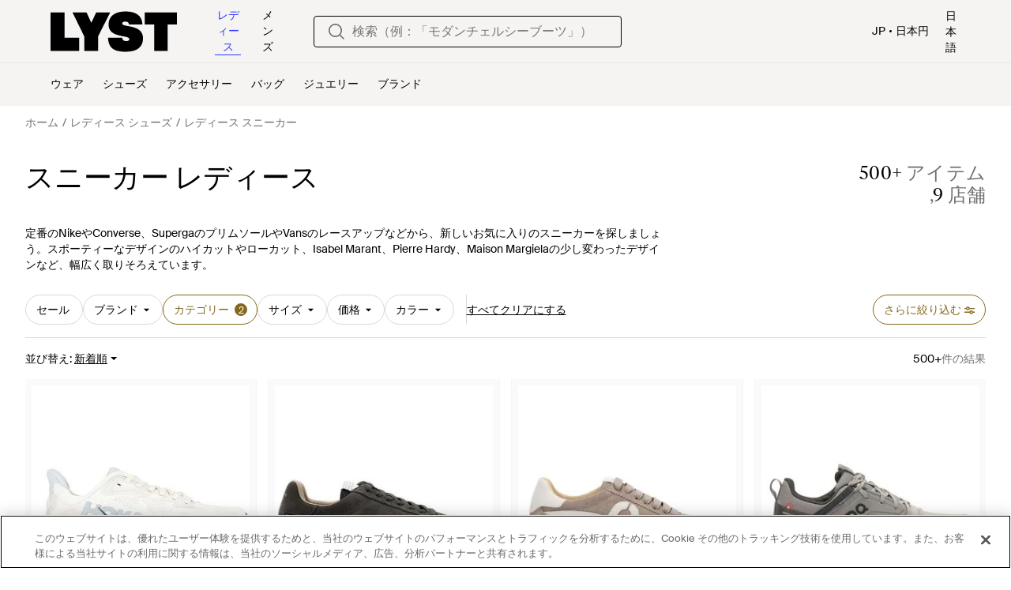

--- FILE ---
content_type: text/html; charset=utf-8
request_url: https://www.lyst.com/ja-jp/%E3%82%B7%E3%83%A7%E3%83%83%E3%83%94%E3%83%B3%E3%82%B0/%E3%82%B9%E3%83%8B%E3%83%BC%E3%82%AB%E3%83%BC/
body_size: 68813
content:
<!DOCTYPE html>

<html lang="ja" class="no-js">
    <head>
        <meta charset="utf-8">
        <meta http-equiv="X-UA-Compatible" content="IE=edge,chrome=1" />

        <meta http-equiv="x-dns-prefetch-control" content="on">

        <link rel="preconnect" href="//static.lystit.com">
        <link rel="dns-prefetch" href="//static.lystit.com">

        <link rel="preconnect" href="//cdna.lystit.com">
        <link rel="dns-prefetch" href="//cdna.lystit.com">

        <link rel="preconnect" href="//googleads.g.doubleclick.net">
        <link rel="dns-prefetch" href="//googleads.g.doubleclick.net">

        <link rel="preconnect" href="//www.googleadservices.com">
        <link rel="dns-prefetch" href="//www.googleadservices.com">

        <link rel="preconnect" href="//js-agent.newrelic.com">
        <link rel="dns-prefetch" href="//js-agent.newrelic.com">

        <link rel="preconnect" href="//www.google-analytics.com">
        <link rel="dns-prefetch" href="//www.google-analytics.com">

        <link rel="preconnect" href="//sc-static.net">
        <link rel="dns-prefetch" href="//sc-static.net">

        <meta name="viewport" content="width=device-width, initial-scale=1.0, maximum-scale=1.0, user-scalable=no">
        <meta name="clarity-site-verification" content="a378d40e-9008-4acf-87d9-abe1558a9f7a"/>
        
        
    <link rel="preload" as="image" href="https://cdna.lystit.com/300/375/tr/photos/revolveclothing/746c5909/hoka-one-one--Clifton-Sneaker.jpeg">
<link rel="preload" as="image" href="https://cdna.lystit.com/300/375/tr/photos/farfetch/4ea0b2db/all-saints-brown-Harri-Suede-Lace-Up-Sneakers.jpeg">


        
        <link rel="preload" href="https://static.lystit.com/static/n/fonts/IvarSoft-Regular.cbdf0bdd682f7a133fb3.woff2" as="font" type="font/woff2" crossorigin>
        <link rel="preload" href="https://static.lystit.com/static/n/fonts/SuisseIntl-Regular-WebS.7328f724fa58bdc7a3a7.woff2" as="font" type="font/woff2" crossorigin>

        <script>var dc=document.documentElement.classList;dc.remove("no-js");dc.add("js")</script>

        
            
                <link rel="alternate" hreflang="en-us" href="https://www.lyst.com/shop/sneakers/" />
            
                <link rel="alternate" hreflang="en-gb" href="https://www.lyst.co.uk/shop/sneakers/" />
            
                <link rel="alternate" hreflang="en-au" href="https://www.lyst.com/en-au/shop/sneakers/" />
            
                <link rel="alternate" hreflang="en-ca" href="https://www.lyst.com/en-ca/shop/sneakers/" />
            
                <link rel="alternate" hreflang="fr-fr" href="https://www.lyst.com/fr-fr/parcourir/baskets/" />
            
                <link rel="alternate" hreflang="it-it" href="https://www.lyst.com/it-it/scopri-ora/sneakers/" />
            
                <link rel="alternate" hreflang="de-de" href="https://www.lyst.com/de-de/shoppen/sneaker/" />
            
                <link rel="alternate" hreflang="es-es" href="https://www.lyst.com/es-es/comprar/zapatillas/" />
            
                <link rel="alternate" hreflang="ja-jp" href="https://www.lyst.com/ja-jp/%E3%82%B7%E3%83%A7%E3%83%83%E3%83%94%E3%83%B3%E3%82%B0/%E3%82%B9%E3%83%8B%E3%83%BC%E3%82%AB%E3%83%BC/" />
            
                <link rel="alternate" hreflang="nl-nl" href="https://www.lyst.com/nl-nl/shoppen/sneakers/" />
            
                <link rel="alternate" hreflang="de-at" href="https://www.lyst.com/de-at/shoppen/sneaker/" />
            
                <link rel="alternate" hreflang="de-ch" href="https://www.lyst.com/de-ch/shoppen/sneaker/" />
            
                <link rel="alternate" hreflang="nl-be" href="https://www.lyst.com/nl-be/shoppen/sneakers/" />
            
                <link rel="alternate" hreflang="x-default" href="https://www.lyst.com/shop/sneakers/" />
            
        

        <title>スニーカー レディース | Lyst</title>

        

        

        <link type="text/css" href="https://static.lystit.com/static/n/web/css/feeds.758cbc5c5ea29c9a6920.css" rel="stylesheet" media="all" />

        <meta name="theme-color" content="#000000">
        

        
        
            <meta name="description" content="レディース スニーカーをショッピング。29,121アイテムが¥14,500から。ニューシーズン &amp; 割引の豊富なセレクションはLyst.comのみ。配送無料可 &amp; 返品無料可。" >
        
    

        
            
        

        <meta property="fb:app_id" content="152784791451625">
        
        <meta property="al:web:should_fallback" content="false">
        
        

        <link rel="icon" href="/favicon.ico">
        
            <link rel="apple-touch-icon-precomposed" sizes="152x152" href="/apple-touch-icon-152x152.png">
            <link rel="apple-touch-icon-precomposed" sizes="120x120" href="/apple-touch-icon-120x120.png">
        


        <link rel="search" type="application/opensearchdescription+xml" href="//static.lystit.com/static/n/misc/opensearch.378670c460bd.xml" title="Lyst">

        
        
            <link rel="canonical" href="https://www.lyst.com/ja-jp/ショッピング/スニーカー/">
        
            <link rel="next" href="https://www.lyst.com/ja-jp/ショッピング/スニーカー/?page=2">
        

        

        
    
            
<script>
    
    var Lyst = {
        data:{"pageType": "feed", "pageSubType": "generic_category", "features": {"seo_block_bots_navigation": false, "mg_show_tax_included_label": true, "checkp_address_lookup": false, "eac_desktop_product_card_signup_block": false, "web_enable_core_web_vitals_reporting": false, "web_membership_treatment": false, "web_membership_treatment_desktop": false, "show_size_picker_on_pdp": false, "cw_high_level_categories": false, "beam_index_nav_item": false, "beam_checkout_storefronts": true, "cw_show_gallery_on_left": false, "seo_higher_resolution_pdp_images_uk": false, "act_new_arrivals_on_product_cards": false, "act_show_sale_discount": false, "seo_obfuscate_lead_link": false, "crm_signup_modal_on_editorial_and_curated_collections": true, "mg_wishlist_tooltip_experiment": false, "deep_affiliate_experiment_phase_1": false, "cw_analytics_sendbeacon": false, "mex_order_history": false, "seo_enable_relevant_feed_filters": true, "seo_category_size_feeds": false, "cw_feedback_banner": false, "seo_more_like_this_in_product_cards": false, "act_sticky_feed_filters": "control", "act_sticky_navbar": false, "act_show_second_image_on_hover": false, "beam_editorial_content_in_feeds_v1": false}, "cfbs": "0", "feedType": "GENERIC_SHOP", "isCount": 48, "oosCount": 0, "noindexReason": ""},
        environment: {"publicUrl": "https://www.lyst.com/", "country": "JP", "csrftoken": "mJE6fa7OqfKb1WPz6WB3cNZyAiVmyF2HlP5r6J4lVAEA1TiJLr7QTDfAwVEre3uX", "geoip_country": "US", "eu_geoip_country": false, "showOmnibusPages": false, "language": "ja-jp", "languageWithoutCountry": "ja", "domainDefaultLanguageIsEnglish": false, "forceShowEnglishOnlyFeatures": false, "urlPatterns": {"productPageRegex": "^/?ja-jp/(%E3%82%A2%E3%82%AF%E3%82%BB%E3%82%B5%E3%83%AA%E3%83%BC|%E3%82%B8%E3%83%A5%E3%82%A8%E3%83%AA%E3%83%BC|%E3%82%B7%E3%83%A5%E3%83%BC%E3%82%BA|%E3%83%90%E3%83%83%E3%82%B0|%E6%B4%8B%E6%9C%8D|%E5%AE%B6)/([%-\\w]+)(?:/grp)?/$", "searchPage": "ja-jp/%E6%A4%9C%E7%B4%A2", "signupPageRegex": "^/?ja-jp/(account)/(register|login)/$", "rothkoEndpoint": "/ja-jp/api/rothko/", "helpContactUs": "/ja-jp/%E3%83%98%E3%83%AB%E3%83%97/%E3%81%8A%E5%95%8F%E3%81%84%E5%90%88%E3%82%8F%E3%81%9B/", "about": "/ja-jp/%E5%BC%8A%E7%A4%BE%E3%81%AB%E3%81%A4%E3%81%84%E3%81%A6/", "careers": "/ja-jp/%E6%B1%82%E4%BA%BA/", "exploreFeed": "/ja-jp/explore/", "helpCentreHomepage": "https://help.lyst.com/hc/change_language/ja?return_to=/hc/ja", "helpTermsAndConditions": "/ja-jp/%E3%83%98%E3%83%AB%E3%83%97/%E5%88%A9%E7%94%A8%E8%A6%8F%E7%B4%84/", "helpPrivacyPolicy": "/ja-jp/%E3%83%98%E3%83%AB%E3%83%97/%E3%83%97%E3%83%A9%E3%82%A4%E3%83%90%E3%82%B7%E3%83%BC%E3%83%9D%E3%83%AA%E3%82%B7%E3%83%BC/", "helpIntellectualProperty": "/ja-jp/%E3%83%98%E3%83%AB%E3%83%97/%E7%9F%A5%E7%9A%84%E8%B2%A1%E7%94%A3/", "helpProductRanking": "/ja-jp/%E3%83%98%E3%83%AB%E3%83%97/%E8%A3%BD%E5%93%81%E3%83%A9%E3%83%B3%E3%82%AD%E3%83%B3%E3%82%B0%E6%83%85%E5%A0%B1/", "helpPrivateSellers": "/ja-jp/%E3%83%98%E3%83%AB%E3%83%97/%E5%80%8B%E4%BA%BA%E3%81%8B%E3%82%89%E3%81%AE%E8%B3%BC%E5%85%A5/", "helpCookiePolicy": "/ja-jp/%E3%83%98%E3%83%AB%E3%83%97/%E3%82%AF%E3%83%83%E3%82%AD%E3%83%BC%E3%83%9D%E3%83%AA%E3%82%B7%E3%83%BC/", "helpS172Statement": "/ja-jp/%E3%83%98%E3%83%AB%E3%83%97/%E3%82%BB%E3%82%AF%E3%82%B7%E3%83%A7%E3%83%B3172-%E3%82%B9%E3%83%86%E3%83%BC%E3%83%88%E3%83%A1%E3%83%B3%E3%83%88/", "helpModernSlaveryStatement": "/ja-jp/%E3%83%98%E3%83%AB%E3%83%97/%E3%83%A2%E3%83%80%E3%83%B3-%E3%82%B9%E3%83%AC%E3%82%A4%E3%83%90%E3%83%AA%E3%83%BC-%E3%82%B9%E3%83%86%E3%83%BC%E3%83%88%E3%83%A1%E3%83%B3%E3%83%88/", "helpResponsibleSourcing": "/ja-jp/%E3%83%98%E3%83%AB%E3%83%97/%E8%B2%AC%E4%BB%BB%E3%81%82%E3%82%8B%E8%AA%BF%E9%81%94/", "helpCodeOfConduct": "/ja-jp/%E3%83%98%E3%83%AB%E3%83%97/%E8%A1%8C%E5%8B%95%E8%A6%8F%E7%AF%84/", "helpShoppingOnLyst": "/ja-jp/%E3%83%98%E3%83%AB%E3%83%97/lyst%E3%81%A7%E3%82%B7%E3%83%A7%E3%83%83%E3%83%94%E3%83%B3%E3%82%B0/", "partnerContact": "/ja-jp/%E3%83%91%E3%83%BC%E3%83%88%E3%83%8A%E3%83%BC/", "sitemapsAllCategories": "/ja-jp/%E3%82%B5%E3%82%A4%E3%83%88%E3%83%9E%E3%83%83%E3%83%97/%E3%82%AB%E3%83%86%E3%82%B4%E3%83%AA%E3%83%BC/", "articleIndex": "/%E8%A8%98%E4%BA%8B/", "authLogin": "/ja-jp/account/login/", "register": "/ja-jp/account/register/"}, "productNamesToTypes": {"Clothing": "A", "Shoes": "S", "Accessories": "R", "Bags": "B", "Jewelry": "J", "Home": "H"}, "currentTranslationsFilesPaths": {"django": {"path": "../locale/ja/LC_MESSAGES/django.json", "versionName": "ja_django_81a637de8954470afab7dfb18a274c80acfd1f3774346ca3e6b62727ef6239f6.zip"}, "djangojs": {"path": "../locale/ja/LC_MESSAGES/djangojs.json", "versionName": "ja_djangojs_77410ea8a970d3707ba3a13f4f6eddcf5900020e99e4f539baf3552828eb09f4.zip"}}, "gaUaAccount": "UA-5946484-12", "agifAnalyticsUrl": "//api.ldnlyap.com/lyst.gif", "analyticsCookieVersion": 1, "currencyProps": {"currencyCode": "JPY", "currencySymbol": "¥", "currencyIndicator": "日本円", "currencyDecimalPlaces": 0, "priceWithCurrencySymbolFormat": "{currency_symbol}{price}", "priceWithCurrencySymbolFormatInItempropSpans": "\u003cspan {currency_symbol_span_props}\u003e{currency_symbol}\u003c/span\u003e\u003cspan {price_span_props}\u003e{price}\u003c/span\u003e"}, "gaVariables": {"dimension12": "feed", "dimension19": "generic_category", "contentGroup1": "feed", "dimension2": "Visitor"}, "userName": null, "userLoggedIn": false, "userIsStaff": false, "userSignedInStatus": "no", "userSlug": null, "userAvatar": null, "lystId": null, "userId": null, "ja4": "t13d1515h2_8daaf6152771_de4a06bb82e3", "userGender": "F", "facebookAppId": "152784791451625", "channelUrl": "https://www.lyst.com/facebook-channel.html", "ipAddress": "3.137.167.9", "asn": "16509", "pageViewId": "4a738689-2bf1-4169-8835-45b93c05a7d1", "timestamp_ms": 1768725161757, "messages": [], "disable_third_party_js": false, "s4lFeedTooltip": true, "lifeCycleStage": "prospecting", "trafficSource": "", "firstTimeLogin": false, "heimdallFlags": [], "release": null, "release_sha": "e58365875b379f805d89497bfc5952431208bd79", "cfbs": "1", "cfvb": "false", "cookieVersions": {"advertisement": 1, "analytics": 1, "customization": 1, "personalizedAds": 1}, "webToAppCpi": {"Web to App - Signup touchpoint - S4L": 1.51, "Web to App - Feed - Product card click": 1.16, "Web to App - In Stock PDP - Hard block Shop Now button": 0.93, "Web to App - Feed - Show More Button": 1.43, "Web to App - In Stock PDP - General": 6.07, "Web to App - In Stock PDP - Shop Now button": 0.07, "Web to App - Out of Stock PDP - Show More Button": 0.52, "Web to App - In Stock PDP - Show More Button": 1.71, "Email to App - Footer": 0.0, "Web to App - Feed - General": 1.16, "Web to App - Out of Stock PDP - General": 3.02, "Web to App - Show More Button": 0.47, "Web to App - Footer": 0.0, "Web to App - Designer Updates": 1.36, "Web to App - In Stock PDP - Hard Block Shop Now button": 1.02, "Web to App - Homepage - General": 0.76, "Web to App - CSS Lead Return - General": 0.67, "Web to App - In Stock PDP - Related Products click": 1.26, "Web to App - In Stock PDP - Gallery module": 0.88}, "isPlaCampaign": false, "activeWebToAppBanners": [], "activeWebToAppBlocks": {"mg_block_shop_now_is_pdp": true}, "sentryDsn": "https://b6ece805320344ec94ba8a83af8c0a89@o418110.ingest.sentry.io/5785760", "sentryEnvironment": "production", "stripePublicApiKey": null, "stripeCountry": null, "brazeApiKey": "24757017-b134-4516-93ad-4c502974d478", "paidSessionId": null, "allowAppCampaignBasedOnIosVersion": false, "allowAppCampaignBasedOnAndroidVersion": false, "snapchatHash": null, "contactUsForm": "https://help.lyst.com/hc/change_language/ja?return_to=/hc/ja/requests/new", "isSignUp": false, "deviceFamily": "desktop", "debug": false, "enableApplePay": true}
    };

    (function (data) {
        try {
            var name = data.pageType + (data.pageSubType ? '/' + data.pageSubType : '');

            if (name) {
                NREUM.setPageViewName(name);
            }
            if (data.cfbs) {
                NREUM.setCustomAttribute('cfbs', data.cfbs);
            }
        }
        catch (e) {}
    })(Lyst.data);
</script>

<script>
    function loadCatalog(data) {
        var django = this.django || (this.django = {});
        django.translationsCatalog = data;
    }

    function translationsError(event, error) {
        // TODO: do something with event/error
        NREUM && NREUM.noticeError('Translations Failed!')
    }
</script>


<script type="text/javascript" src="https://static.lystit.com/static/n/web/script/runtime.d97b5766c592f6d5d53b.js" defer crossorigin></script>
<script type="text/javascript" src="https://static.lystit.com/static/n/web/script/feeds.69f371e8d066938b53ad.js" defer crossorigin></script>

<script type="text/javascript" onerror="translationsError(event, error)" src="/ja-jp/i18n/jsoni18n.js?bundle_ids=feeds.js,runtime.js&version=ja_djangojs_77410ea8a970d3707ba3a13f4f6eddcf5900020e99e4f539baf3552828eb09f4.zip&bundle_hash=d35715a6fc4b75261ce5070e751b177b13b7512b"></script>
        
    
    <script type="application/ld+json">
        {"@context": "https://schema.org/", "@type": "ItemList", "itemListElement": [{"@type": "ListItem", "item": {"@type": "Product", "name": "Hoka One One Clifton スニーカー", "url": "https://www.lyst.jp.net/ja-jp/%E3%82%B7%E3%83%A5%E3%83%BC%E3%82%BA/hoka-one-one-clifton-%E3%82%B9%E3%83%8B%E3%83%BC%E3%82%AB%E3%83%BC-7/", "offers": {"@type": "Offer", "priceCurrency": "JPY", "price": "24447.00", "itemCondition": "https://schema.org/NewCondition", "availability": "https://schema.org/InStock", "url": "https://www.lyst.jp.net/ja-jp/%E3%82%B7%E3%83%A5%E3%83%BC%E3%82%BA/hoka-one-one-clifton-%E3%82%B9%E3%83%8B%E3%83%BC%E3%82%AB%E3%83%BC-7/"}, "image": ["https://cdna.lystit.com/photos/revolveclothing/746c5909/hoka-one-one--Clifton-Sneaker.jpeg", "https://cdna.lystit.com/photos/revolveclothing/e83dcaee/hoka-one-one-Grout-Mineral-Blue-Clifton-Sneaker.jpeg"]}, "position": 1}, {"@type": "ListItem", "item": {"@type": "Product", "name": "AllSaints Harri スエード スニーカー", "url": "https://www.lyst.jp.net/ja-jp/%E3%82%B7%E3%83%A5%E3%83%BC%E3%82%BA/all-saints-harri-%E3%82%B9%E3%82%A8%E3%83%BC%E3%83%89-%E3%82%B9%E3%83%8B%E3%83%BC%E3%82%AB%E3%83%BC/", "offers": {"@type": "Offer", "priceCurrency": "JPY", "price": "46800.00", "itemCondition": "https://schema.org/NewCondition", "availability": "https://schema.org/InStock", "priceSpecification": {"@type": "UnitPriceSpecification", "price": "49300.00", "priceCurrency": "JPY", "priceType": "https://schema.org/ListPrice"}, "url": "https://www.lyst.jp.net/ja-jp/%E3%82%B7%E3%83%A5%E3%83%BC%E3%82%BA/all-saints-harri-%E3%82%B9%E3%82%A8%E3%83%BC%E3%83%89-%E3%82%B9%E3%83%8B%E3%83%BC%E3%82%AB%E3%83%BC/"}, "image": ["https://cdna.lystit.com/photos/farfetch/4ea0b2db/all-saints-brown-Harri-Suede-Lace-Up-Sneakers.jpeg", "https://cdna.lystit.com/photos/farfetch/b75e7d3e/all-saints-brown-Harri-Suede-Lace-Up-Sneakers.jpeg", "https://cdna.lystit.com/photos/farfetch/fde6c1cb/all-saints-brown-Harri-Suede-Lace-Up-Sneakers.jpeg"]}, "position": 2}, {"@type": "ListItem", "item": {"@type": "Product", "name": "Furla Retrò レースアップ スニーカー", "url": "https://www.lyst.jp.net/ja-jp/%E3%82%B7%E3%83%A5%E3%83%BC%E3%82%BA/furla-retr%C3%B2-%E3%83%AC%E3%83%BC%E3%82%B9%E3%82%A2%E3%83%83%E3%83%97-%E3%82%B9%E3%83%8B%E3%83%BC%E3%82%AB%E3%83%BC-1/", "offers": {"@type": "Offer", "priceCurrency": "JPY", "price": "48400.00", "itemCondition": "https://schema.org/NewCondition", "availability": "https://schema.org/InStock", "url": "https://www.lyst.jp.net/ja-jp/%E3%82%B7%E3%83%A5%E3%83%BC%E3%82%BA/furla-retr%C3%B2-%E3%83%AC%E3%83%BC%E3%82%B9%E3%82%A2%E3%83%83%E3%83%97-%E3%82%B9%E3%83%8B%E3%83%BC%E3%82%AB%E3%83%BC-1/"}, "image": ["https://cdna.lystit.com/photos/farfetch/0252cef6/furla-toni-neutri-Sneakers-Retro-Con-Logo.jpeg", "https://cdna.lystit.com/photos/farfetch/662d688d/furla-tons-neutres-Baskets-Retro-A-Logo.jpeg"]}, "position": 3}, {"@type": "ListItem", "item": {"@type": "Product", "name": "On Shoes Cloudhorizon スニーカー", "url": "https://www.lyst.jp.net/ja-jp/%E3%82%B7%E3%83%A5%E3%83%BC%E3%82%BA/on-shoes-cloudhorizon-%E3%82%B9%E3%83%8B%E3%83%BC%E3%82%AB%E3%83%BC-18/", "offers": {"@type": "Offer", "priceCurrency": "JPY", "price": "36100.00", "itemCondition": "https://schema.org/NewCondition", "availability": "https://schema.org/InStock", "url": "https://www.lyst.jp.net/ja-jp/%E3%82%B7%E3%83%A5%E3%83%BC%E3%82%BA/on-shoes-cloudhorizon-%E3%82%B9%E3%83%8B%E3%83%BC%E3%82%AB%E3%83%BC-18/"}, "image": ["https://cdna.lystit.com/photos/farfetch/171a4993/on-shoes-grey-Sneakers-Cloudhorizon.jpeg", "https://cdna.lystit.com/photos/farfetch/3b586bc7/on-shoes-grey-Sneakers-Cloudhorizon.jpeg"]}, "position": 4}, {"@type": "ListItem", "item": {"@type": "Product", "name": "adidas Japan ストライプ レザースニーカー", "url": "https://www.lyst.jp.net/ja-jp/%E3%82%B7%E3%83%A5%E3%83%BC%E3%82%BA/adidas-japan-%E3%82%B9%E3%83%88%E3%83%A9%E3%82%A4%E3%83%97-%E3%83%AC%E3%82%B6%E3%83%BC%E3%82%B9%E3%83%8B%E3%83%BC%E3%82%AB%E3%83%BC-2/", "offers": {"@type": "Offer", "priceCurrency": "JPY", "price": "23300.00", "itemCondition": "https://schema.org/NewCondition", "availability": "https://schema.org/InStock", "url": "https://www.lyst.jp.net/ja-jp/%E3%82%B7%E3%83%A5%E3%83%BC%E3%82%BA/adidas-japan-%E3%82%B9%E3%83%88%E3%83%A9%E3%82%A4%E3%83%97-%E3%83%AC%E3%82%B6%E3%83%BC%E3%82%B9%E3%83%8B%E3%83%BC%E3%82%AB%E3%83%BC-2/"}, "image": ["https://cdna.lystit.com/photos/farfetch/4ded0220/adidas-Blue-Japan-Striped-Leather-Sneakers.jpeg", "https://cdna.lystit.com/photos/farfetch/3c70cc7a/adidas-Blue-Japan-Striped-Leather-Sneakers.jpeg", "https://cdna.lystit.com/photos/farfetch/f6f44760/adidas-Blue-Japan-Striped-Leather-Sneakers.jpeg"]}, "position": 5}, {"@type": "ListItem", "item": {"@type": "Product", "name": "Hoka One One Challenger 8 スニーカー", "url": "https://www.lyst.jp.net/ja-jp/%E3%82%B7%E3%83%A5%E3%83%BC%E3%82%BA/hoka-one-one-challenger-8-%E3%82%B9%E3%83%8B%E3%83%BC%E3%82%AB%E3%83%BC-1/", "offers": {"@type": "Offer", "priceCurrency": "JPY", "price": "24447.00", "itemCondition": "https://schema.org/NewCondition", "availability": "https://schema.org/InStock", "url": "https://www.lyst.jp.net/ja-jp/%E3%82%B7%E3%83%A5%E3%83%BC%E3%82%BA/hoka-one-one-challenger-8-%E3%82%B9%E3%83%8B%E3%83%BC%E3%82%AB%E3%83%BC-1/"}, "image": ["https://cdna.lystit.com/photos/revolveclothing/69ed9308/hoka-one-one-Grey-Challenger-8-Sneaker.jpeg", "https://cdna.lystit.com/photos/revolveclothing/fdad79aa/hoka-one-one-Stucco-Asphalt-Grey-Challenger-8-Sneaker.jpeg"]}, "position": 6}, {"@type": "ListItem", "item": {"@type": "Product", "name": "Hoka One One Challenger 8 スニーカー", "url": "https://www.lyst.jp.net/ja-jp/%E3%82%B7%E3%83%A5%E3%83%BC%E3%82%BA/hoka-one-one-challenger-8-%E3%82%B9%E3%83%8B%E3%83%BC%E3%82%AB%E3%83%BC/", "offers": {"@type": "Offer", "priceCurrency": "JPY", "price": "24447.00", "itemCondition": "https://schema.org/NewCondition", "availability": "https://schema.org/InStock", "url": "https://www.lyst.jp.net/ja-jp/%E3%82%B7%E3%83%A5%E3%83%BC%E3%82%BA/hoka-one-one-challenger-8-%E3%82%B9%E3%83%8B%E3%83%BC%E3%82%AB%E3%83%BC/"}, "image": ["https://cdna.lystit.com/photos/revolveclothing/c2e6ddc4/hoka-one-one-White-Challenger-8-Sneaker.jpeg", "https://cdna.lystit.com/photos/revolveclothing/5c475321/hoka-one-one-Ambient-Blue-Blueberry-Challenger-8-Sneaker.jpeg"]}, "position": 7}, {"@type": "ListItem", "item": {"@type": "Product", "name": "Hoka One One Anacapa 2 Low Gtx スニーカー", "url": "https://www.lyst.jp.net/ja-jp/%E3%82%B7%E3%83%A5%E3%83%BC%E3%82%BA/hoka-one-one-anacapa-2-low-gtx-%E3%82%B9%E3%83%8B%E3%83%BC%E3%82%AB%E3%83%BC-4/", "offers": {"@type": "Offer", "priceCurrency": "JPY", "price": "28390.00", "itemCondition": "https://schema.org/NewCondition", "availability": "https://schema.org/InStock", "url": "https://www.lyst.jp.net/ja-jp/%E3%82%B7%E3%83%A5%E3%83%BC%E3%82%BA/hoka-one-one-anacapa-2-low-gtx-%E3%82%B9%E3%83%8B%E3%83%BC%E3%82%AB%E3%83%BC-4/"}, "image": ["https://cdna.lystit.com/photos/revolveclothing/a26fdfc5/hoka-one-one-Baby-Blue-Anacapa-2-Low-Gtx-Sneaker.jpeg", "https://cdna.lystit.com/photos/revolveclothing/151be5d1/hoka-one-one-Tranquil-Blue-Lilac-Cream-Anacapa-2-Low-Gtx-Sneaker.jpeg"]}, "position": 8}, {"@type": "ListItem", "item": {"@type": "Product", "name": "Hoka One One Transport Gtx スニーカー", "url": "https://www.lyst.jp.net/ja-jp/%E3%82%B7%E3%83%A5%E3%83%BC%E3%82%BA/hoka-one-one-transport-gtx-%E3%82%B9%E3%83%8B%E3%83%BC%E3%82%AB%E3%83%BC-1/", "offers": {"@type": "Offer", "priceCurrency": "JPY", "price": "27602.00", "itemCondition": "https://schema.org/NewCondition", "availability": "https://schema.org/InStock", "url": "https://www.lyst.jp.net/ja-jp/%E3%82%B7%E3%83%A5%E3%83%BC%E3%82%BA/hoka-one-one-transport-gtx-%E3%82%B9%E3%83%8B%E3%83%BC%E3%82%AB%E3%83%BC-1/"}, "image": ["https://cdna.lystit.com/photos/revolveclothing/3ef16108/hoka-one-one-Pink-Transport-Gtx-Sneaker.jpeg", "https://cdna.lystit.com/photos/revolveclothing/c43077a0/hoka-one-one-Fragrant-Lilac-Lilac-Cream-Transport-Gtx-Sneaker.jpeg"]}, "position": 9}, {"@type": "ListItem", "item": {"@type": "Product", "name": "Hoka One One Clifton 9 Gtx スニーカー", "url": "https://www.lyst.jp.net/ja-jp/%E3%82%B7%E3%83%A5%E3%83%BC%E3%82%BA/hoka-one-one-clifton-9-gtx-%E3%82%B9%E3%83%8B%E3%83%BC%E3%82%AB%E3%83%BC-2/", "offers": {"@type": "Offer", "priceCurrency": "JPY", "price": "26024.00", "itemCondition": "https://schema.org/NewCondition", "availability": "https://schema.org/InStock", "url": "https://www.lyst.jp.net/ja-jp/%E3%82%B7%E3%83%A5%E3%83%BC%E3%82%BA/hoka-one-one-clifton-9-gtx-%E3%82%B9%E3%83%8B%E3%83%BC%E3%82%AB%E3%83%BC-2/"}, "image": ["https://cdna.lystit.com/photos/revolveclothing/c929de63/hoka-one-one-White-Clifton-9-Gtx-Sneaker.jpeg", "https://cdna.lystit.com/photos/revolveclothing/62790132/hoka-one-one-Eggshell-Khaki-Clifton-9-Gtx-Sneaker.jpeg"]}, "position": 10}, {"@type": "ListItem", "item": {"@type": "Product", "name": "adidas Japan ストライプ レザースニーカー", "url": "https://www.lyst.jp.net/ja-jp/%E3%82%B7%E3%83%A5%E3%83%BC%E3%82%BA/adidas-japan-%E3%82%B9%E3%83%88%E3%83%A9%E3%82%A4%E3%83%97-%E3%83%AC%E3%82%B6%E3%83%BC%E3%82%B9%E3%83%8B%E3%83%BC%E3%82%AB%E3%83%BC/", "offers": {"@type": "Offer", "priceCurrency": "JPY", "price": "28700.00", "itemCondition": "https://schema.org/NewCondition", "availability": "https://schema.org/InStock", "url": "https://www.lyst.jp.net/ja-jp/%E3%82%B7%E3%83%A5%E3%83%BC%E3%82%BA/adidas-japan-%E3%82%B9%E3%83%88%E3%83%A9%E3%82%A4%E3%83%97-%E3%83%AC%E3%82%B6%E3%83%BC%E3%82%B9%E3%83%8B%E3%83%BC%E3%82%AB%E3%83%BC/"}, "image": ["https://cdna.lystit.com/photos/farfetch/e4b49106/adidas-brown-Baskets-Japan-En-Cuir-A-Rayures.jpeg", "https://cdna.lystit.com/photos/farfetch/8c9b1fb6/adidas-brown-Baskets-Japan-En-Cuir-A-Rayures.jpeg", "https://cdna.lystit.com/photos/farfetch/6d09cc77/adidas-brown-Baskets-Japan-En-Cuir-A-Rayures.jpeg"]}, "position": 11}, {"@type": "ListItem", "item": {"@type": "Product", "name": "adidas Japan ストライプ レザースニーカー", "url": "https://www.lyst.jp.net/ja-jp/%E3%82%B7%E3%83%A5%E3%83%BC%E3%82%BA/adidas-japan-%E3%82%B9%E3%83%88%E3%83%A9%E3%82%A4%E3%83%97-%E3%83%AC%E3%82%B6%E3%83%BC%E3%82%B9%E3%83%8B%E3%83%BC%E3%82%AB%E3%83%BC-1/", "offers": {"@type": "Offer", "priceCurrency": "JPY", "price": "23300.00", "itemCondition": "https://schema.org/NewCondition", "availability": "https://schema.org/InStock", "url": "https://www.lyst.jp.net/ja-jp/%E3%82%B7%E3%83%A5%E3%83%BC%E3%82%BA/adidas-japan-%E3%82%B9%E3%83%88%E3%83%A9%E3%82%A4%E3%83%97-%E3%83%AC%E3%82%B6%E3%83%BC%E3%82%B9%E3%83%8B%E3%83%BC%E3%82%AB%E3%83%BC-1/"}, "image": ["https://cdna.lystit.com/photos/farfetch/2c798175/adidas-green-Baskets-Japan-En-Cuir-A-Rayures.jpeg", "https://cdna.lystit.com/photos/farfetch/75f43772/adidas-green-Baskets-Japan-En-Cuir-A-Rayures.jpeg", "https://cdna.lystit.com/photos/farfetch/032f2096/adidas-green-Baskets-Japan-En-Cuir-A-Rayures.jpeg"]}, "position": 12}, {"@type": "ListItem", "item": {"@type": "Product", "name": "Brunello Cucinelli モニーレ パネルブーツ", "url": "https://www.lyst.jp.net/ja-jp/%E3%82%B7%E3%83%A5%E3%83%BC%E3%82%BA/brunello-cucinelli-%E3%83%A2%E3%83%8B%E3%83%BC%E3%83%AC-%E3%83%91%E3%83%8D%E3%83%AB%E3%83%96%E3%83%BC%E3%83%84-1/", "offers": {"@type": "Offer", "priceCurrency": "JPY", "price": "223300.00", "itemCondition": "https://schema.org/NewCondition", "availability": "https://schema.org/InStock", "priceSpecification": {"@type": "UnitPriceSpecification", "price": "286800.00", "priceCurrency": "JPY", "priceType": "https://schema.org/ListPrice"}, "url": "https://www.lyst.jp.net/ja-jp/%E3%82%B7%E3%83%A5%E3%83%BC%E3%82%BA/brunello-cucinelli-%E3%83%A2%E3%83%8B%E3%83%BC%E3%83%AC-%E3%83%91%E3%83%8D%E3%83%AB%E3%83%96%E3%83%BC%E3%83%84-1/"}, "image": ["https://cdna.lystit.com/photos/farfetch/6898a0b9/brunello-cucinelli-Neutrals-Monili-Trim-Panelled-Boots.jpeg", "https://cdna.lystit.com/photos/farfetch/bcb154bf/brunello-cucinelli-Neutrals-Monili-Trim-Panelled-Boots.jpeg"]}, "position": 13}, {"@type": "ListItem", "item": {"@type": "Product", "name": "Vetements トープ New Rockエディション Fire プラットフォーム スニーカー", "url": "https://www.lyst.jp.net/ja-jp/%E3%82%B7%E3%83%A5%E3%83%BC%E3%82%BA/vetements-%E3%83%88%E3%83%BC%E3%83%97-new-rock%E3%82%A8%E3%83%87%E3%82%A3%E3%82%B7%E3%83%A7%E3%83%B3-fire-%E3%83%97%E3%83%A9%E3%83%83%E3%83%88%E3%83%95%E3%82%A9%E3%83%BC%E3%83%A0-%E3%82%B9%E3%83%8B%E3%83%BC%E3%82%AB%E3%83%BC/", "offers": {"@type": "Offer", "priceCurrency": "JPY", "price": "413000.00", "itemCondition": "https://schema.org/NewCondition", "availability": "https://schema.org/InStock", "url": "https://www.lyst.jp.net/ja-jp/%E3%82%B7%E3%83%A5%E3%83%BC%E3%82%BA/vetements-%E3%83%88%E3%83%BC%E3%83%97-new-rock%E3%82%A8%E3%83%87%E3%82%A3%E3%82%B7%E3%83%A7%E3%83%B3-fire-%E3%83%97%E3%83%A9%E3%83%83%E3%83%88%E3%83%95%E3%82%A9%E3%83%BC%E3%83%A0-%E3%82%B9%E3%83%8B%E3%83%BC%E3%82%AB%E3%83%BC/"}, "image": ["https://cdna.lystit.com/photos/ssense/eb691059/vetements-Beige-Taupe-New-Rock-Edition-Fire-Platform-Sneakers.jpeg", "https://cdna.lystit.com/photos/ssense/d74d5d7b/vetements-Beige-Taupe-New-Rock-Edition-Fire-Platform-Sneakers.jpeg", "https://cdna.lystit.com/photos/ssense/7ebd4631/vetements-Beige-Taupe-New-Rock-Edition-Fire-Platform-Sneakers.jpeg", "https://cdna.lystit.com/photos/ssense/1a42cbbb/vetements-Beige-Taupe-New-Rock-Edition-Fire-Platform-Sneakers.jpeg"]}, "position": 14}, {"@type": "ListItem", "item": {"@type": "Product", "name": "Vetements ブラック New Rockエディション Fire プラットフォーム スニーカー", "url": "https://www.lyst.jp.net/ja-jp/%E3%82%B7%E3%83%A5%E3%83%BC%E3%82%BA/vetements-%E3%83%96%E3%83%A9%E3%83%83%E3%82%AF-new-rock%E3%82%A8%E3%83%87%E3%82%A3%E3%82%B7%E3%83%A7%E3%83%B3-fire-%E3%83%97%E3%83%A9%E3%83%83%E3%83%88%E3%83%95%E3%82%A9%E3%83%BC%E3%83%A0-%E3%82%B9%E3%83%8B%E3%83%BC%E3%82%AB%E3%83%BC-1/", "offers": {"@type": "Offer", "priceCurrency": "JPY", "price": "421500.00", "itemCondition": "https://schema.org/NewCondition", "availability": "https://schema.org/InStock", "url": "https://www.lyst.jp.net/ja-jp/%E3%82%B7%E3%83%A5%E3%83%BC%E3%82%BA/vetements-%E3%83%96%E3%83%A9%E3%83%83%E3%82%AF-new-rock%E3%82%A8%E3%83%87%E3%82%A3%E3%82%B7%E3%83%A7%E3%83%B3-fire-%E3%83%97%E3%83%A9%E3%83%83%E3%83%88%E3%83%95%E3%82%A9%E3%83%BC%E3%83%A0-%E3%82%B9%E3%83%8B%E3%83%BC%E3%82%AB%E3%83%BC-1/"}, "image": ["https://cdna.lystit.com/photos/ssense/c07d0537/vetements-Black-Leather-New-Rock-Edition-Fire-Platform-Sneakers.jpeg", "https://cdna.lystit.com/photos/ssense/9922ba9a/vetements-Black-Leather-New-Rock-Edition-Fire-Platform-Sneakers.jpeg", "https://cdna.lystit.com/photos/ssense/0e9bea0d/vetements-Black-Leather-New-Rock-Edition-Fire-Platform-Sneakers.jpeg", "https://cdna.lystit.com/photos/ssense/f4372823/vetements-Black-Leather-New-Rock-Edition-Fire-Platform-Sneakers.jpeg"]}, "position": 15}, {"@type": "ListItem", "item": {"@type": "Product", "name": "Ganni ピンク Crinkle Metallic スニーカー", "url": "https://www.lyst.jp.net/ja-jp/%E3%82%B7%E3%83%A5%E3%83%BC%E3%82%BA/ganni-%E3%83%94%E3%83%B3%E3%82%AF-crinkle-metallic-%E3%82%B9%E3%83%8B%E3%83%BC%E3%82%AB%E3%83%BC/", "offers": {"@type": "Offer", "priceCurrency": "JPY", "price": "98000.00", "itemCondition": "https://schema.org/NewCondition", "availability": "https://schema.org/InStock", "url": "https://www.lyst.jp.net/ja-jp/%E3%82%B7%E3%83%A5%E3%83%BC%E3%82%BA/ganni-%E3%83%94%E3%83%B3%E3%82%AF-crinkle-metallic-%E3%82%B9%E3%83%8B%E3%83%BC%E3%82%AB%E3%83%BC/"}, "image": ["https://cdna.lystit.com/photos/ssense/4360cc15/ganni-Cameo-Pink-Crinkle-Metallic-Sneakers.jpeg", "https://cdna.lystit.com/photos/ssense/186abf5d/ganni-Cameo-Pink-Crinkle-Metallic-Sneakers.jpeg", "https://cdna.lystit.com/photos/ssense/fbd460ac/ganni-Cameo-Pink-Crinkle-Metallic-Sneakers.jpeg", "https://cdna.lystit.com/photos/ssense/b33c2dd2/ganni-Cameo-Pink-Crinkle-Metallic-Sneakers.jpeg", "https://cdna.lystit.com/photos/ssense/e1832601/ganni-Cameo-Pink-Crinkle-Metallic-Sneakers.jpeg"]}, "position": 16}, {"@type": "ListItem", "item": {"@type": "Product", "name": "Ganni ブルー Tapestry デニム スニーカー", "url": "https://www.lyst.jp.net/ja-jp/%E3%82%B7%E3%83%A5%E3%83%BC%E3%82%BA/ganni-%E3%83%96%E3%83%AB%E3%83%BC-tapestry-%E3%83%87%E3%83%8B%E3%83%A0-%E3%82%B9%E3%83%8B%E3%83%BC%E3%82%AB%E3%83%BC/", "offers": {"@type": "Offer", "priceCurrency": "JPY", "price": "106000.00", "itemCondition": "https://schema.org/NewCondition", "availability": "https://schema.org/InStock", "url": "https://www.lyst.jp.net/ja-jp/%E3%82%B7%E3%83%A5%E3%83%BC%E3%82%BA/ganni-%E3%83%96%E3%83%AB%E3%83%BC-tapestry-%E3%83%87%E3%83%8B%E3%83%A0-%E3%82%B9%E3%83%8B%E3%83%BC%E3%82%AB%E3%83%BC/"}, "image": ["https://cdna.lystit.com/photos/ssense/66e24dd6/ganni-Mid-Blue-Vintage-Denim-Tapestry-Sneakers.jpeg", "https://cdna.lystit.com/photos/ssense/94e7753a/ganni-Mid-Blue-Vintage-Denim-Tapestry-Sneakers.jpeg", "https://cdna.lystit.com/photos/ssense/edce88a6/ganni-Mid-Blue-Vintage-Denim-Tapestry-Sneakers.jpeg", "https://cdna.lystit.com/photos/ssense/4a633672/ganni-Mid-Blue-Vintage-Denim-Tapestry-Sneakers.jpeg", "https://cdna.lystit.com/photos/ssense/287cb56d/ganni-Mid-Blue-Vintage-Denim-Tapestry-Sneakers.jpeg"]}, "position": 17}, {"@type": "ListItem", "item": {"@type": "Product", "name": "Hoka One One Kaha 3 Low Gtx スニーカー", "url": "https://www.lyst.jp.net/ja-jp/%E3%82%B7%E3%83%A5%E3%83%BC%E3%82%BA/hoka-one-one-kaha-3-low-gtx-%E3%82%B9%E3%83%8B%E3%83%BC%E3%82%AB%E3%83%BC-1/", "offers": {"@type": "Offer", "priceCurrency": "JPY", "price": "34699.00", "itemCondition": "https://schema.org/NewCondition", "availability": "https://schema.org/InStock", "url": "https://www.lyst.jp.net/ja-jp/%E3%82%B7%E3%83%A5%E3%83%BC%E3%82%BA/hoka-one-one-kaha-3-low-gtx-%E3%82%B9%E3%83%8B%E3%83%BC%E3%82%AB%E3%83%BC-1/"}, "image": ["https://cdna.lystit.com/photos/revolveclothing/728ed8ac/hoka-one-one-Cream-Kaha-3-Low-Gtx-Sneaker.jpeg", "https://cdna.lystit.com/photos/revolveclothing/423216c6/hoka-one-one-Undone-Linen-Oat-Milk-Kaha-3-Low-Gtx-Sneaker.jpeg"]}, "position": 18}, {"@type": "ListItem", "item": {"@type": "Product", "name": "Philipp Plein Sk8R ラインストーン スニーカー", "url": "https://www.lyst.jp.net/ja-jp/%E3%82%B7%E3%83%A5%E3%83%BC%E3%82%BA/philipp-plein-sk8r-%E3%83%A9%E3%82%A4%E3%83%B3%E3%82%B9%E3%83%88%E3%83%BC%E3%83%B3-%E3%82%B9%E3%83%8B%E3%83%BC%E3%82%AB%E3%83%BC/", "offers": {"@type": "Offer", "priceCurrency": "JPY", "price": "131100.00", "itemCondition": "https://schema.org/NewCondition", "availability": "https://schema.org/InStock", "url": "https://www.lyst.jp.net/ja-jp/%E3%82%B7%E3%83%A5%E3%83%BC%E3%82%BA/philipp-plein-sk8r-%E3%83%A9%E3%82%A4%E3%83%B3%E3%82%B9%E3%83%88%E3%83%BC%E3%83%B3-%E3%82%B9%E3%83%8B%E3%83%BC%E3%82%AB%E3%83%BC/"}, "image": ["https://cdna.lystit.com/photos/farfetch/3b7e855b/philipp-plein-white-Baskets-Sk8R-A-Strass.jpeg", "https://cdna.lystit.com/photos/farfetch/a4d0fa95/philipp-plein-white-Baskets-Sk8R-A-Strass.jpeg"]}, "position": 19}, {"@type": "ListItem", "item": {"@type": "Product", "name": "Autry Medalist スニーカー", "url": "https://www.lyst.jp.net/ja-jp/%E3%82%B7%E3%83%A5%E3%83%BC%E3%82%BA/autry-medalist-%E3%82%B9%E3%83%8B%E3%83%BC%E3%82%AB%E3%83%BC-566/", "offers": {"@type": "Offer", "priceCurrency": "JPY", "price": "38900.00", "itemCondition": "https://schema.org/NewCondition", "availability": "https://schema.org/InStock", "url": "https://www.lyst.jp.net/ja-jp/%E3%82%B7%E3%83%A5%E3%83%BC%E3%82%BA/autry-medalist-%E3%82%B9%E3%83%8B%E3%83%BC%E3%82%AB%E3%83%BC-566/"}, "image": ["https://cdna.lystit.com/photos/farfetch/6fcf1afd/autry-toni-neutri-Sneakers-Medalist.jpeg"]}, "position": 20}, {"@type": "ListItem", "item": {"@type": "Product", "name": "Salomon Xt-Pathway 2 スニーカー", "url": "https://www.lyst.jp.net/ja-jp/%E3%82%B7%E3%83%A5%E3%83%BC%E3%82%BA/salomon-xt-pathway-2-%E3%82%B9%E3%83%8B%E3%83%BC%E3%82%AB%E3%83%BC-9/", "offers": {"@type": "Offer", "priceCurrency": "JPY", "price": "20504.00", "itemCondition": "https://schema.org/NewCondition", "availability": "https://schema.org/InStock", "url": "https://www.lyst.jp.net/ja-jp/%E3%82%B7%E3%83%A5%E3%83%BC%E3%82%BA/salomon-xt-pathway-2-%E3%82%B9%E3%83%8B%E3%83%BC%E3%82%AB%E3%83%BC-9/"}, "image": ["https://cdna.lystit.com/photos/revolveclothing/74832392/salomon-Black-Xt-Pathway-2.jpeg", "https://cdna.lystit.com/photos/revolveclothing/f35bb004/salomon-Black-Xt-Pathway-2.jpeg"]}, "position": 21}, {"@type": "ListItem", "item": {"@type": "Product", "name": "Hogan Crosswind プラットフォーム スニーカー", "url": "https://www.lyst.jp.net/ja-jp/%E3%82%B7%E3%83%A5%E3%83%BC%E3%82%BA/hogan-crosswind-%E3%83%97%E3%83%A9%E3%83%83%E3%83%88%E3%83%95%E3%82%A9%E3%83%BC%E3%83%A0-%E3%82%B9%E3%83%8B%E3%83%BC%E3%82%AB%E3%83%BC/", "offers": {"@type": "Offer", "priceCurrency": "JPY", "price": "77300.00", "itemCondition": "https://schema.org/NewCondition", "availability": "https://schema.org/InStock", "url": "https://www.lyst.jp.net/ja-jp/%E3%82%B7%E3%83%A5%E3%83%BC%E3%82%BA/hogan-crosswind-%E3%83%97%E3%83%A9%E3%83%83%E3%83%88%E3%83%95%E3%82%A9%E3%83%BC%E3%83%A0-%E3%82%B9%E3%83%8B%E3%83%BC%E3%82%AB%E3%83%BC/"}, "image": ["https://cdna.lystit.com/photos/farfetch/de3d4185/hogan-blue-Baskets-Crosswind-A-Semelle-Plateforme-Et-Bout-Rond.jpeg", "https://cdna.lystit.com/photos/farfetch/fb7cd980/hogan-blue-Crosswind-Round-Toe-Platform-Sneakers.jpeg"]}, "position": 22}, {"@type": "ListItem", "item": {"@type": "Product", "name": "adidas Campus 00S Winter Low スリッポンスニーカー", "url": "https://www.lyst.jp.net/ja-jp/%E3%82%B7%E3%83%A5%E3%83%BC%E3%82%BA/adidas-campus-00s-winter-low-%E3%82%B9%E3%83%AA%E3%83%83%E3%83%9D%E3%83%B3%E3%82%B9%E3%83%8B%E3%83%BC%E3%82%AB%E3%83%BC/", "offers": {"@type": "Offer", "priceCurrency": "JPY", "price": "27500.00", "itemCondition": "https://schema.org/NewCondition", "availability": "https://schema.org/InStock", "url": "https://www.lyst.jp.net/ja-jp/%E3%82%B7%E3%83%A5%E3%83%BC%E3%82%BA/adidas-campus-00s-winter-low-%E3%82%B9%E3%83%AA%E3%83%83%E3%83%9D%E3%83%B3%E3%82%B9%E3%83%8B%E3%83%BC%E3%82%AB%E3%83%BC/"}, "image": ["https://cdna.lystit.com/photos/farfetch/438d125e/adidas-tons-neutres-Baskets-Campus-00S-Winter-Low-Sans-Lacets.jpeg", "https://cdna.lystit.com/photos/farfetch/40baf151/adidas-tons-neutres-Baskets-Campus-00S-Winter-Low-Sans-Lacets.jpeg", "https://cdna.lystit.com/photos/farfetch/2ecae938/adidas-tons-neutres-Baskets-Campus-00S-Winter-Low-Sans-Lacets.jpeg"]}, "position": 23}, {"@type": "ListItem", "item": {"@type": "Product", "name": "Philipp Plein Sk8R ローカット スニーカー", "url": "https://www.lyst.jp.net/ja-jp/%E3%82%B7%E3%83%A5%E3%83%BC%E3%82%BA/philipp-plein-sk8r-%E3%83%AD%E3%83%BC%E3%82%AB%E3%83%83%E3%83%88-%E3%82%B9%E3%83%8B%E3%83%BC%E3%82%AB%E3%83%BC/", "offers": {"@type": "Offer", "priceCurrency": "JPY", "price": "93100.00", "itemCondition": "https://schema.org/NewCondition", "availability": "https://schema.org/InStock", "url": "https://www.lyst.jp.net/ja-jp/%E3%82%B7%E3%83%A5%E3%83%BC%E3%82%BA/philipp-plein-sk8r-%E3%83%AD%E3%83%BC%E3%82%AB%E3%83%83%E3%83%88-%E3%82%B9%E3%83%8B%E3%83%BC%E3%82%AB%E3%83%BC/"}, "image": ["https://cdna.lystit.com/photos/farfetch/65bdb1f5/philipp-plein-orange-Baskets-Sk8R-A-Logo.jpeg", "https://cdna.lystit.com/photos/farfetch/53235ccc/philipp-plein-orange-Baskets-Sk8R-A-Logo.jpeg"]}, "position": 24}, {"@type": "ListItem", "item": {"@type": "Product", "name": "adidas Superstar スニーカー", "url": "https://www.lyst.jp.net/ja-jp/%E3%82%B7%E3%83%A5%E3%83%BC%E3%82%BA/adidas-superstar-%E3%82%B9%E3%83%8B%E3%83%BC%E3%82%AB%E3%83%BC-201/", "offers": {"@type": "Offer", "priceCurrency": "JPY", "price": "22200.00", "itemCondition": "https://schema.org/NewCondition", "availability": "https://schema.org/InStock", "url": "https://www.lyst.jp.net/ja-jp/%E3%82%B7%E3%83%A5%E3%83%BC%E3%82%BA/adidas-superstar-%E3%82%B9%E3%83%8B%E3%83%BC%E3%82%AB%E3%83%BC-201/"}, "image": ["https://cdna.lystit.com/photos/farfetch/eb547df2/adidas-brown-Baskets-Superstar.jpeg", "https://cdna.lystit.com/photos/farfetch/062e1551/adidas-brown-Baskets-Superstar.jpeg"]}, "position": 25}, {"@type": "ListItem", "item": {"@type": "Product", "name": "Philipp Plein Pit-$Top スニーカー", "url": "https://www.lyst.jp.net/ja-jp/%E3%82%B7%E3%83%A5%E3%83%BC%E3%82%BA/philipp-plein-pit-top-%E3%82%B9%E3%83%8B%E3%83%BC%E3%82%AB%E3%83%BC/", "offers": {"@type": "Offer", "priceCurrency": "JPY", "price": "148200.00", "itemCondition": "https://schema.org/NewCondition", "availability": "https://schema.org/InStock", "url": "https://www.lyst.jp.net/ja-jp/%E3%82%B7%E3%83%A5%E3%83%BC%E3%82%BA/philipp-plein-pit-top-%E3%82%B9%E3%83%8B%E3%83%BC%E3%82%AB%E3%83%BC/"}, "image": ["https://cdna.lystit.com/photos/farfetch/6aa51ef3/philipp-plein-brown-Pit-Top-Croc-Print-Logo-Low-Top-Sneakers.jpeg", "https://cdna.lystit.com/photos/farfetch/e5cb05c0/philipp-plein-brown-Pit-Top-Croc-Print-Logo-Low-Top-Sneakers.jpeg"]}, "position": 26}, {"@type": "ListItem", "item": {"@type": "Product", "name": "Philippe Model Tropez Haute スニーカー", "url": "https://www.lyst.jp.net/ja-jp/%E3%82%B7%E3%83%A5%E3%83%BC%E3%82%BA/philippe-model-tropez-haute-%E3%82%B9%E3%83%8B%E3%83%BC%E3%82%AB%E3%83%BC-58/", "offers": {"@type": "Offer", "priceCurrency": "JPY", "price": "48300.00", "itemCondition": "https://schema.org/NewCondition", "availability": "https://schema.org/InStock", "priceSpecification": {"@type": "UnitPriceSpecification", "price": "69000.00", "priceCurrency": "JPY", "priceType": "https://schema.org/ListPrice"}, "url": "https://www.lyst.jp.net/ja-jp/%E3%82%B7%E3%83%A5%E3%83%BC%E3%82%BA/philippe-model-tropez-haute-%E3%82%B9%E3%83%8B%E3%83%BC%E3%82%AB%E3%83%BC-58/"}, "image": ["https://cdna.lystit.com/photos/farfetch/ebc48ba0/philippe-model-grey-Tropez-Haute-Sneakers.jpeg", "https://cdna.lystit.com/photos/farfetch/c0683138/philippe-model-grey-Tropez-Haute-Sneakers.jpeg"]}, "position": 27}, {"@type": "ListItem", "item": {"@type": "Product", "name": "Asics Gel Lyte Iii スニーカー", "url": "https://www.lyst.jp.net/ja-jp/%E3%82%B7%E3%83%A5%E3%83%BC%E3%82%BA/asicsr-gel-lyte-iii-%E3%82%B9%E3%83%8B%E3%83%BC%E3%82%AB%E3%83%BC-16/", "offers": {"@type": "Offer", "priceCurrency": "JPY", "price": "20500.00", "itemCondition": "https://schema.org/NewCondition", "availability": "https://schema.org/InStock", "url": "https://www.lyst.jp.net/ja-jp/%E3%82%B7%E3%83%A5%E3%83%BC%E3%82%BA/asicsr-gel-lyte-iii-%E3%82%B9%E3%83%8B%E3%83%BC%E3%82%AB%E3%83%BC-16/"}, "image": ["https://cdna.lystit.com/photos/farfetch/07f8be29/asicsr-purple-Baskets-Gel-Lyte-Iii.jpeg", "https://cdna.lystit.com/photos/farfetch/c0912356/asicsr-purple-Baskets-Gel-Lyte-Iii.jpeg"]}, "position": 28}, {"@type": "ListItem", "item": {"@type": "Product", "name": "Hogan ロゴ スニーカー", "url": "https://www.lyst.jp.net/ja-jp/%E3%82%B7%E3%83%A5%E3%83%BC%E3%82%BA/hogan-%E3%83%AD%E3%82%B4-%E3%82%B9%E3%83%8B%E3%83%BC%E3%82%AB%E3%83%BC-65/", "offers": {"@type": "Offer", "priceCurrency": "JPY", "price": "85200.00", "itemCondition": "https://schema.org/NewCondition", "availability": "https://schema.org/InStock", "url": "https://www.lyst.jp.net/ja-jp/%E3%82%B7%E3%83%A5%E3%83%BC%E3%82%BA/hogan-%E3%83%AD%E3%82%B4-%E3%82%B9%E3%83%8B%E3%83%BC%E3%82%AB%E3%83%BC-65/"}, "image": ["https://cdna.lystit.com/photos/farfetch/7a1c8a0d/hogan-white-Baskets-A-Logo-Et-A-Bout-Rond.jpeg", "https://cdna.lystit.com/photos/farfetch/3a3aa8c3/hogan-white-Logo-Round-toe-Sneakers.jpeg"]}, "position": 29}, {"@type": "ListItem", "item": {"@type": "Product", "name": "MM6 by Maison Margiela レースアップ スニーカー", "url": "https://www.lyst.jp.net/ja-jp/%E3%82%B7%E3%83%A5%E3%83%BC%E3%82%BA/mm6-by-maison-margiela-designer-%E3%83%AC%E3%83%BC%E3%82%B9%E3%82%A2%E3%83%83%E3%83%97-%E3%82%B9%E3%83%8B%E3%83%BC%E3%82%AB%E3%83%BC-2/", "offers": {"@type": "Offer", "priceCurrency": "JPY", "price": "88000.00", "itemCondition": "https://schema.org/NewCondition", "availability": "https://schema.org/InStock", "url": "https://www.lyst.jp.net/ja-jp/%E3%82%B7%E3%83%A5%E3%83%BC%E3%82%BA/mm6-by-maison-margiela-designer-%E3%83%AC%E3%83%BC%E3%82%B9%E3%82%A2%E3%83%83%E3%83%97-%E3%82%B9%E3%83%8B%E3%83%BC%E3%82%AB%E3%83%BC-2/"}, "image": ["https://cdna.lystit.com/photos/farfetch/f9b2037e/mm6-by-maison-margiela-designer--.jpeg", "https://cdna.lystit.com/photos/farfetch/f18808d2/mm6-by-maison-margiela-designer--.jpeg", "https://cdna.lystit.com/photos/farfetch/7cdd81aa/mm6-by-maison-margiela-designer--.jpeg"]}, "position": 30}, {"@type": "ListItem", "item": {"@type": "Product", "name": "Giuseppe Zanotti スエード レザースニーカー", "url": "https://www.lyst.jp.net/ja-jp/%E3%82%B7%E3%83%A5%E3%83%BC%E3%82%BA/giuseppe-zanotti-%E3%82%B9%E3%82%A8%E3%83%BC%E3%83%89-%E3%83%AC%E3%82%B6%E3%83%BC%E3%82%B9%E3%83%8B%E3%83%BC%E3%82%AB%E3%83%BC/", "offers": {"@type": "Offer", "priceCurrency": "JPY", "price": "95000.00", "itemCondition": "https://schema.org/NewCondition", "availability": "https://schema.org/InStock", "url": "https://www.lyst.jp.net/ja-jp/%E3%82%B7%E3%83%A5%E3%83%BC%E3%82%BA/giuseppe-zanotti-%E3%82%B9%E3%82%A8%E3%83%BC%E3%83%89-%E3%83%AC%E3%82%B6%E3%83%BC%E3%82%B9%E3%83%8B%E3%83%BC%E3%82%AB%E3%83%BC/"}, "image": ["https://cdna.lystit.com/photos/farfetch/7245d1ef/giuseppe-zanotti-white-Sneakers-Signature.jpeg", "https://cdna.lystit.com/photos/farfetch/1b14fd3a/giuseppe-zanotti-white-Sneakers-Signature.jpeg"]}, "position": 31}, {"@type": "ListItem", "item": {"@type": "Product", "name": "Philipp Plein Nitro スニーカー", "url": "https://www.lyst.jp.net/ja-jp/%E3%82%B7%E3%83%A5%E3%83%BC%E3%82%BA/philipp-plein-nitro-%E3%82%B9%E3%83%8B%E3%83%BC%E3%82%AB%E3%83%BC-1/", "offers": {"@type": "Offer", "priceCurrency": "JPY", "price": "49300.00", "itemCondition": "https://schema.org/NewCondition", "availability": "https://schema.org/InStock", "priceSpecification": {"@type": "UnitPriceSpecification", "price": "140700.00", "priceCurrency": "JPY", "priceType": "https://schema.org/ListPrice"}, "url": "https://www.lyst.jp.net/ja-jp/%E3%82%B7%E3%83%A5%E3%83%BC%E3%82%BA/philipp-plein-nitro-%E3%82%B9%E3%83%8B%E3%83%BC%E3%82%AB%E3%83%BC-1/"}, "image": ["https://cdna.lystit.com/photos/farfetch/d6a63914/philipp-plein-white-Sneakers-Nitro.jpeg", "https://cdna.lystit.com/photos/farfetch/00640b62/philipp-plein-white-Sneakers-Nitro.jpeg"]}, "position": 32}, {"@type": "ListItem", "item": {"@type": "Product", "name": "Philipp Plein Nitro スニーカー", "url": "https://www.lyst.jp.net/ja-jp/%E3%82%B7%E3%83%A5%E3%83%BC%E3%82%BA/philipp-plein-nitro-%E3%82%B9%E3%83%8B%E3%83%BC%E3%82%AB%E3%83%BC/", "offers": {"@type": "Offer", "priceCurrency": "JPY", "price": "49300.00", "itemCondition": "https://schema.org/NewCondition", "availability": "https://schema.org/InStock", "priceSpecification": {"@type": "UnitPriceSpecification", "price": "140700.00", "priceCurrency": "JPY", "priceType": "https://schema.org/ListPrice"}, "url": "https://www.lyst.jp.net/ja-jp/%E3%82%B7%E3%83%A5%E3%83%BC%E3%82%BA/philipp-plein-nitro-%E3%82%B9%E3%83%8B%E3%83%BC%E3%82%AB%E3%83%BC/"}, "image": ["https://cdna.lystit.com/photos/farfetch/3d54068b/philipp-plein-grey-Sneakers-Nitro.jpeg", "https://cdna.lystit.com/photos/farfetch/32e2935c/philipp-plein-grey-Sneakers-Nitro.jpeg", "https://cdna.lystit.com/photos/farfetch/1dccc841/philipp-plein-grey-Sneakers-Nitro.jpeg"]}, "position": 33}, {"@type": "ListItem", "item": {"@type": "Product", "name": "Alexander Smith London Faux Fur-Trim Sneakers", "url": "https://www.lyst.jp.net/ja-jp/%E3%82%B7%E3%83%A5%E3%83%BC%E3%82%BA/alexander-smith-london-faux-fur-trim-sneakers-1/", "offers": {"@type": "Offer", "priceCurrency": "JPY", "price": "50500.00", "itemCondition": "https://schema.org/NewCondition", "availability": "https://schema.org/InStock", "url": "https://www.lyst.jp.net/ja-jp/%E3%82%B7%E3%83%A5%E3%83%BC%E3%82%BA/alexander-smith-london-faux-fur-trim-sneakers-1/"}, "image": ["https://cdna.lystit.com/photos/farfetch/128bce50/alexander-smith-black-London-Faux-Fur-Trim-Sneakers.jpeg", "https://cdna.lystit.com/photos/farfetch/ca196414/alexander-smith-black-London-Faux-Fur-Trim-Sneakers.jpeg", "https://cdna.lystit.com/photos/farfetch/718a866d/alexander-smith-black-London-Faux-Fur-Trim-Sneakers.jpeg"]}, "position": 34}, {"@type": "ListItem", "item": {"@type": "Product", "name": "Giuseppe Zanotti クロコプリント ジップ スニーカー", "url": "https://www.lyst.jp.net/ja-jp/%E3%82%B7%E3%83%A5%E3%83%BC%E3%82%BA/giuseppe-zanotti-%E3%82%AF%E3%83%AD%E3%82%B3%E3%83%97%E3%83%AA%E3%83%B3%E3%83%88-%E3%82%B8%E3%83%83%E3%83%97-%E3%82%B9%E3%83%8B%E3%83%BC%E3%82%AB%E3%83%BC/", "offers": {"@type": "Offer", "priceCurrency": "JPY", "price": "122000.00", "itemCondition": "https://schema.org/NewCondition", "availability": "https://schema.org/InStock", "url": "https://www.lyst.jp.net/ja-jp/%E3%82%B7%E3%83%A5%E3%83%BC%E3%82%BA/giuseppe-zanotti-%E3%82%AF%E3%83%AD%E3%82%B3%E3%83%97%E3%83%AA%E3%83%B3%E3%83%88-%E3%82%B8%E3%83%83%E3%83%97-%E3%82%B9%E3%83%8B%E3%83%BC%E3%82%AB%E3%83%BC/"}, "image": ["https://cdna.lystit.com/photos/farfetch/391d023f/giuseppe-zanotti-black-Crocodile-Print-Zip-Trainers.jpeg", "https://cdna.lystit.com/photos/farfetch/4f485197/giuseppe-zanotti-black-Crocodile-Print-Zip-Trainers.jpeg"]}, "position": 35}, {"@type": "ListItem", "item": {"@type": "Product", "name": "Dolce \u0026 Gabbana Dg Cushion ミックスマテリアル スニーカー", "url": "https://www.lyst.jp.net/ja-jp/%E3%82%B7%E3%83%A5%E3%83%BC%E3%82%BA/dolce-gabbana-dg-cushion-%E3%83%9F%E3%83%83%E3%82%AF%E3%82%B9%E3%83%9E%E3%83%86%E3%83%AA%E3%82%A2%E3%83%AB-%E3%82%B9%E3%83%8B%E3%83%BC%E3%82%AB%E3%83%BC-9/", "offers": {"@type": "Offer", "priceCurrency": "JPY", "price": "81400.00", "itemCondition": "https://schema.org/NewCondition", "availability": "https://schema.org/InStock", "url": "https://www.lyst.jp.net/ja-jp/%E3%82%B7%E3%83%A5%E3%83%BC%E3%82%BA/dolce-gabbana-dg-cushion-%E3%83%9F%E3%83%83%E3%82%AF%E3%82%B9%E3%83%9E%E3%83%86%E3%83%AA%E3%82%A2%E3%83%AB-%E3%82%B9%E3%83%8B%E3%83%BC%E3%82%AB%E3%83%BC-9/"}, "image": ["https://cdna.lystit.com/photos/dolcegabbana/6b0dac38/dolce-gabbana-Multicolor-Zapatilla-Dg-Cushion-En-Mezcla-De-Materiales.jpeg", "https://cdna.lystit.com/photos/dolcegabbana/47612ec2/dolce-gabbana-Multicolor-Mixed-Material-Dg-Cushion-Sneakers.jpeg", "https://cdna.lystit.com/photos/dolcegabbana/69b20e11/dolce-gabbana-Multicolor-Mixed-Material-Dg-Cushion-Sneakers.jpeg", "https://cdna.lystit.com/photos/dolcegabbana/41925f9d/dolce-gabbana-Multicolor-Mixed-Material-Dg-Cushion-Sneakers.jpeg", "https://cdna.lystit.com/photos/dolcegabbana/ccffa525/dolce-gabbana-Multicolor-Mixed-Material-Dg-Cushion-Sneakers.jpeg"]}, "position": 36}, {"@type": "ListItem", "item": {"@type": "Product", "name": "Vans Old Skool スニーカー", "url": "https://www.lyst.jp.net/ja-jp/%E3%82%B7%E3%83%A5%E3%83%BC%E3%82%BA/vans-old-skool-%E3%82%B9%E3%83%8B%E3%83%BC%E3%82%AB%E3%83%BC-346/", "offers": {"@type": "Offer", "priceCurrency": "JPY", "price": "16300.00", "itemCondition": "https://schema.org/NewCondition", "availability": "https://schema.org/InStock", "priceSpecification": {"@type": "UnitPriceSpecification", "price": "18500.00", "priceCurrency": "JPY", "priceType": "https://schema.org/ListPrice"}, "url": "https://www.lyst.jp.net/ja-jp/%E3%82%B7%E3%83%A5%E3%83%BC%E3%82%BA/vans-old-skool-%E3%82%B9%E3%83%8B%E3%83%BC%E3%82%AB%E3%83%BC-346/"}, "image": ["https://cdna.lystit.com/photos/farfetch/79755f52/vans-red-Old-Skool-Low-Top-Sneakers.jpeg", "https://cdna.lystit.com/photos/farfetch/654fed50/vans-red-Old-Skool-Low-top-Sneakers.jpeg"]}, "position": 37}, {"@type": "ListItem", "item": {"@type": "Product", "name": "adidas Japan スニーカー", "url": "https://www.lyst.jp.net/ja-jp/%E3%82%B7%E3%83%A5%E3%83%BC%E3%82%BA/adidas-japan-%E3%82%B9%E3%83%8B%E3%83%BC%E3%82%AB%E3%83%BC-8/", "offers": {"@type": "Offer", "priceCurrency": "JPY", "price": "26700.00", "itemCondition": "https://schema.org/NewCondition", "availability": "https://schema.org/InStock", "url": "https://www.lyst.jp.net/ja-jp/%E3%82%B7%E3%83%A5%E3%83%BC%E3%82%BA/adidas-japan-%E3%82%B9%E3%83%8B%E3%83%BC%E3%82%AB%E3%83%BC-8/"}, "image": ["https://cdna.lystit.com/photos/farfetch/514fed0c/adidas-red-Sneakers-Japan.jpeg", "https://cdna.lystit.com/photos/farfetch/615cbe15/adidas-red-Sneakers-Japan.jpeg", "https://cdna.lystit.com/photos/farfetch/04a27b8f/adidas-red-Sneakers-Japan.jpeg"]}, "position": 38}, {"@type": "ListItem", "item": {"@type": "Product", "name": "Philippe Model Pgal スニーカー", "url": "https://www.lyst.jp.net/ja-jp/%E3%82%B7%E3%83%A5%E3%83%BC%E3%82%BA/philippe-model-pgal-%E3%82%B9%E3%83%8B%E3%83%BC%E3%82%AB%E3%83%BC-2/", "offers": {"@type": "Offer", "priceCurrency": "JPY", "price": "66100.00", "itemCondition": "https://schema.org/NewCondition", "availability": "https://schema.org/InStock", "url": "https://www.lyst.jp.net/ja-jp/%E3%82%B7%E3%83%A5%E3%83%BC%E3%82%BA/philippe-model-pgal-%E3%82%B9%E3%83%8B%E3%83%BC%E3%82%AB%E3%83%BC-2/"}, "image": ["https://cdna.lystit.com/photos/farfetch/f83e0a35/philippe-model-gold-Sneakers-Pgal-Con-Lacci.jpeg", "https://cdna.lystit.com/photos/farfetch/79957807/philippe-model-gold-Sneakers-Pgal-Con-Lacci.jpeg", "https://cdna.lystit.com/photos/farfetch/8a04a02b/philippe-model-gold-Sneakers-Pgal-Con-Lacci.jpeg"]}, "position": 39}, {"@type": "ListItem", "item": {"@type": "Product", "name": "Dolce \u0026 Gabbana Dg Cushion スニーカー", "url": "https://www.lyst.jp.net/ja-jp/%E3%82%B7%E3%83%A5%E3%83%BC%E3%82%BA/dolce-gabbana-dg-cushion-%E3%82%B9%E3%83%8B%E3%83%BC%E3%82%AB%E3%83%BC-23/", "offers": {"@type": "Offer", "priceCurrency": "JPY", "price": "66400.00", "itemCondition": "https://schema.org/NewCondition", "availability": "https://schema.org/InStock", "url": "https://www.lyst.jp.net/ja-jp/%E3%82%B7%E3%83%A5%E3%83%BC%E3%82%BA/dolce-gabbana-dg-cushion-%E3%82%B9%E3%83%8B%E3%83%BC%E3%82%AB%E3%83%BC-23/"}, "image": ["https://cdna.lystit.com/photos/farfetch/2037d768/dolce-gabbana-white-Dg-Cushion-Mixed-Material-Sneakers.jpeg", "https://cdna.lystit.com/photos/farfetch/56c7fbf8/dolce-gabbana-white-Dg-Cushion-Mixed-Material-Sneakers.jpeg"]}, "position": 40}, {"@type": "ListItem", "item": {"@type": "Product", "name": "Dolce \u0026 Gabbana Dg Cushion スニーカー", "url": "https://www.lyst.jp.net/ja-jp/%E3%82%B7%E3%83%A5%E3%83%BC%E3%82%BA/dolce-gabbana-dg-cushion-%E3%82%B9%E3%83%8B%E3%83%BC%E3%82%AB%E3%83%BC-22/", "offers": {"@type": "Offer", "priceCurrency": "JPY", "price": "59900.00", "itemCondition": "https://schema.org/NewCondition", "availability": "https://schema.org/InStock", "url": "https://www.lyst.jp.net/ja-jp/%E3%82%B7%E3%83%A5%E3%83%BC%E3%82%BA/dolce-gabbana-dg-cushion-%E3%82%B9%E3%83%8B%E3%83%BC%E3%82%AB%E3%83%BC-22/"}, "image": ["https://cdna.lystit.com/photos/farfetch/01bd57ff/dolce-gabbana-white-Sneakers-Dg-Cushion.jpeg", "https://cdna.lystit.com/photos/farfetch/e02c289f/dolce-gabbana-white-Dg-Cushion-Sneakers-Van-Gemixt-Materiaal.jpeg"]}, "position": 41}, {"@type": "ListItem", "item": {"@type": "Product", "name": "Giuseppe Zanotti Gz-Top スニーカー", "url": "https://www.lyst.jp.net/ja-jp/%E3%82%B7%E3%83%A5%E3%83%BC%E3%82%BA/giuseppe-zanotti-gz-top-%E3%82%B9%E3%83%8B%E3%83%BC%E3%82%AB%E3%83%BC/", "offers": {"@type": "Offer", "priceCurrency": "JPY", "price": "95000.00", "itemCondition": "https://schema.org/NewCondition", "availability": "https://schema.org/InStock", "url": "https://www.lyst.jp.net/ja-jp/%E3%82%B7%E3%83%A5%E3%83%BC%E3%82%BA/giuseppe-zanotti-gz-top-%E3%82%B9%E3%83%8B%E3%83%BC%E3%82%AB%E3%83%BC/"}, "image": ["https://cdna.lystit.com/photos/farfetch/c2d85802/giuseppe-zanotti-brown-Baskets-Gz-Top.jpeg", "https://cdna.lystit.com/photos/farfetch/1e1dcd17/giuseppe-zanotti-brown-Baskets-Gz-Top.jpeg"]}, "position": 42}, {"@type": "ListItem", "item": {"@type": "Product", "name": "KENZO ブルー Paris Striker\u0027 ローカットスニーカー", "url": "https://www.lyst.jp.net/ja-jp/%E3%82%B7%E3%83%A5%E3%83%BC%E3%82%BA/kenzo-%E3%83%96%E3%83%AB%E3%83%BC-paris-striker-%E3%83%AD%E3%83%BC%E3%82%AB%E3%83%83%E3%83%88%E3%82%B9%E3%83%8B%E3%83%BC%E3%82%AB%E3%83%BC/", "offers": {"@type": "Offer", "priceCurrency": "JPY", "price": "66500.00", "itemCondition": "https://schema.org/NewCondition", "availability": "https://schema.org/InStock", "url": "https://www.lyst.jp.net/ja-jp/%E3%82%B7%E3%83%A5%E3%83%BC%E3%82%BA/kenzo-%E3%83%96%E3%83%AB%E3%83%BC-paris-striker-%E3%83%AD%E3%83%BC%E3%82%AB%E3%83%83%E3%83%88%E3%82%B9%E3%83%8B%E3%83%BC%E3%82%AB%E3%83%BC/"}, "image": ["https://cdna.lystit.com/photos/ssense/2a911869/kenzo-62-Glacier-Paris-Striker-Low-Top-Sneakers.jpeg", "https://cdna.lystit.com/photos/ssense/d1b10254/kenzo-62-Glacier-Paris-Striker-Low-Top-Sneakers.jpeg", "https://cdna.lystit.com/photos/ssense/28b4c619/kenzo-62-Glacier-Paris-Striker-Low-Top-Sneakers.jpeg", "https://cdna.lystit.com/photos/ssense/cd2b2d13/kenzo-62-Glacier-Paris-Striker-Low-Top-Sneakers.jpeg", "https://cdna.lystit.com/photos/ssense/dcc1e14c/kenzo-62-Glacier-Paris-Striker-Low-Top-Sneakers.jpeg"]}, "position": 43}, {"@type": "ListItem", "item": {"@type": "Product", "name": "Veja Campo スニーカー", "url": "https://www.lyst.jp.net/ja-jp/%E3%82%B7%E3%83%A5%E3%83%BC%E3%82%BA/veja-campo-%E3%82%B9%E3%83%8B%E3%83%BC%E3%82%AB%E3%83%BC-209/", "offers": {"@type": "Offer", "priceCurrency": "JPY", "price": "30200.00", "itemCondition": "https://schema.org/NewCondition", "availability": "https://schema.org/InStock", "url": "https://www.lyst.jp.net/ja-jp/%E3%82%B7%E3%83%A5%E3%83%BC%E3%82%BA/veja-campo-%E3%82%B9%E3%83%8B%E3%83%BC%E3%82%AB%E3%83%BC-209/"}, "image": ["https://cdna.lystit.com/photos/farfetch/80e4ef6b/veja-white-Campo-Low-Top-Sneakers.jpeg"]}, "position": 44}, {"@type": "ListItem", "item": {"@type": "Product", "name": "Hoka One One Mafate Speed 4 Lite スニーカー", "url": "https://www.lyst.jp.net/ja-jp/%E3%82%B7%E3%83%A5%E3%83%BC%E3%82%BA/hoka-one-one-mafate-speed-4-lite-%E3%82%B9%E3%83%8B%E3%83%BC%E3%82%AB%E3%83%BC-2/", "offers": {"@type": "Offer", "priceCurrency": "JPY", "price": "17034.00", "itemCondition": "https://schema.org/NewCondition", "availability": "https://schema.org/InStock", "priceSpecification": {"@type": "UnitPriceSpecification", "price": "28390.00", "priceCurrency": "JPY", "priceType": "https://schema.org/ListPrice"}, "url": "https://www.lyst.jp.net/ja-jp/%E3%82%B7%E3%83%A5%E3%83%BC%E3%82%BA/hoka-one-one-mafate-speed-4-lite-%E3%82%B9%E3%83%8B%E3%83%BC%E3%82%AB%E3%83%BC-2/"}, "image": ["https://cdna.lystit.com/photos/revolveclothing/61c1c4dc/hoka-one-one--Mafate-Speed-4-Lite-Sneaker.jpeg", "https://cdna.lystit.com/photos/revolveclothing/f0ec41a4/hoka-one-one-White-Black-Mafate-Speed-4-Lite-Sneaker.jpeg"]}, "position": 45}, {"@type": "ListItem", "item": {"@type": "Product", "name": "adidas Italia 60S レザースニーカー", "url": "https://www.lyst.jp.net/ja-jp/%E3%82%B7%E3%83%A5%E3%83%BC%E3%82%BA/adidas-italia-60s-%E3%83%AC%E3%82%B6%E3%83%BC%E3%82%B9%E3%83%8B%E3%83%BC%E3%82%AB%E3%83%BC/", "offers": {"@type": "Offer", "priceCurrency": "JPY", "price": "28200.00", "itemCondition": "https://schema.org/NewCondition", "availability": "https://schema.org/InStock", "url": "https://www.lyst.jp.net/ja-jp/%E3%82%B7%E3%83%A5%E3%83%BC%E3%82%BA/adidas-italia-60s-%E3%83%AC%E3%82%B6%E3%83%BC%E3%82%B9%E3%83%8B%E3%83%BC%E3%82%AB%E3%83%BC/"}, "image": ["https://cdna.lystit.com/photos/farfetch/40461ca7/adidas-brown-Italia-60S-Leather-Sneakers.jpeg", "https://cdna.lystit.com/photos/farfetch/4c3f6722/adidas-brown-Italia-60S-Leather-Sneakers.jpeg", "https://cdna.lystit.com/photos/farfetch/8a7a6e31/adidas-brown-Italia-60S-Leather-Sneakers.jpeg"]}, "position": 46}, {"@type": "ListItem", "item": {"@type": "Product", "name": "Vans ブラック Lx Authentic Reissue 44 スニーカー", "url": "https://www.lyst.jp.net/ja-jp/%E3%82%B7%E3%83%A5%E3%83%BC%E3%82%BA/vans-%E3%83%96%E3%83%A9%E3%83%83%E3%82%AF-lx-authentic-reissue-44-%E3%82%B9%E3%83%8B%E3%83%BC%E3%82%AB%E3%83%BC-2/", "offers": {"@type": "Offer", "priceCurrency": "JPY", "price": "14500.00", "itemCondition": "https://schema.org/NewCondition", "availability": "https://schema.org/InStock", "url": "https://www.lyst.jp.net/ja-jp/%E3%82%B7%E3%83%A5%E3%83%BC%E3%82%BA/vans-%E3%83%96%E3%83%A9%E3%83%83%E3%82%AF-lx-authentic-reissue-44-%E3%82%B9%E3%83%8B%E3%83%BC%E3%82%AB%E3%83%BC-2/"}, "image": ["https://cdna.lystit.com/photos/ssense/704e6ca6/vans-LX-BLACKWHITE-Lx-Authentic-Reissue-44-Sneakers.jpeg", "https://cdna.lystit.com/photos/ssense/1b723fac/vans-LX-BLACKWHITE-Lx-Authentic-Reissue-44-Sneakers.jpeg", "https://cdna.lystit.com/photos/ssense/af6b43e0/vans-LX-BLACKWHITE-Lx-Authentic-Reissue-44-Sneakers.jpeg", "https://cdna.lystit.com/photos/ssense/eee40100/vans-LX-BLACKWHITE-Lx-Authentic-Reissue-44-Sneakers.jpeg", "https://cdna.lystit.com/photos/ssense/56c4b717/vans-LX-BLACKWHITE-Lx-Authentic-Reissue-44-Sneakers.jpeg"]}, "position": 47}, {"@type": "ListItem", "item": {"@type": "Product", "name": "Simone Rocha シルバー Ballerina Grip スニーカー", "url": "https://www.lyst.jp.net/ja-jp/%E3%82%B7%E3%83%A5%E3%83%BC%E3%82%BA/simone-rocha-%E3%82%B7%E3%83%AB%E3%83%90%E3%83%BC-ballerina-grip-%E3%82%B9%E3%83%8B%E3%83%BC%E3%82%AB%E3%83%BC/", "offers": {"@type": "Offer", "priceCurrency": "JPY", "price": "243500.00", "itemCondition": "https://schema.org/NewCondition", "availability": "https://schema.org/InStock", "url": "https://www.lyst.jp.net/ja-jp/%E3%82%B7%E3%83%A5%E3%83%BC%E3%82%BA/simone-rocha-%E3%82%B7%E3%83%AB%E3%83%90%E3%83%BC-ballerina-grip-%E3%82%B9%E3%83%8B%E3%83%BC%E3%82%AB%E3%83%BC/"}, "image": ["https://cdna.lystit.com/photos/ssense/1f3a07cb/simone-rocha-Silver-Ballerina-Grip-Sneakers.jpeg", "https://cdna.lystit.com/photos/ssense/51d3cd07/simone-rocha-Silver-Ballerina-Grip-Sneakers.jpeg", "https://cdna.lystit.com/photos/ssense/2cb7c7a9/simone-rocha-Silver-Ballerina-Grip-Sneakers.jpeg", "https://cdna.lystit.com/photos/ssense/8f509b87/simone-rocha-Silver-Ballerina-Grip-Sneakers.jpeg", "https://cdna.lystit.com/photos/ssense/ec6612a6/simone-rocha-Silver-Ballerina-Grip-Sneakers.jpeg"]}, "position": 48}], "numberOfItems": 48}
    </script>



        
        

        <!-- OneTrust Cookies Consent Notice start -->
        <script src="https://cdn-ukwest.onetrust.com/scripttemplates/otSDKStub.js" data-document-language="true" type="text/javascript" charset="UTF-8" data-domain-script="9d3a5bf6-8dc4-47a7-9d78-e3449099918b" ></script>
        <script type="text/javascript">
        function OptanonWrapper() {
            // We trigger this OneTrustIsLoaded event here once the OneTrust script is fully loaded.
            // This allows us to apply our logic on top of OneTrust such as sending our own analytics or other
            // extra piece of logic when the cookies have been udpated using the OneTrust interface for example.
            const event = new Event("OneTrustIsLoaded");
            window.dispatchEvent(event);
        }
        </script>
        <!-- OneTrust Cookies Consent Notice end -->
        
        
    </head>
    <body is="lyst-app"
          class="lyst-app
                 
                     feed 
                 
                 
                 
                 ">
    

    <div class="icon-sprite-map">
        
<svg xmlns="http://www.w3.org/2000/svg" xmlns:xlink="http://www.w3.org/1999/xlink">
    <defs>

        <symbol viewBox="0 0 24 24" fill="none" id="warning-icon">
            <path fill-rule="evenodd" clip-rule="evenodd"
                d="M2 21 12 3l10 18H2Zm2.55-1.5L12 6.089 19.45 19.5H4.55Zm8.2-3V18h-1.5v-1.5h1.5Zm0-5.5v4.5h-1.5V11h1.5Z"
                fill="currentColor" />
        </symbol>

        <symbol viewBox="0 0 18 21" fill="none" id="account-icon">
            <path fill-rule="evenodd" clip-rule="evenodd"
                d="M6 5.009a3 3 0 1 1 6 0 3 3 0 0 1-6 0Zm3-5a5 5 0 1 0 0 10 5 5 0 0 0 0-10Zm-4 12a5 5 0 0 0-5 5v3h2v-3a3 3 0 0 1 3-3h8a3 3 0 0 1 3 3v3h2v-3a5 5 0 0 0-5-5H5Z"
                fill="currentColor" />
        </symbol>

        <symbol viewBox="0 0 1024 1024" id="lyst-app-icon" preserveAspectRatio="xMidYMid meet">
            <g transform="translate(0.000000,1024.000000) scale(0.100000,-0.100000)" fill="#000000" stroke="none">
                <path
                    d="M440 7785 l0 -2455 1818 2 1817 3 3 833 2 832 -935 0 -935 0 0 16200 1620 -885 0 -885 0 -2455z" />
                <path
                    d="M3170 10237 c0 -2 61 -130 136 -283 75 -153 315 -648 534 -1099 219 -451 491 -1011 604 -1244 l206 -424 0 -929 0 -928 885 0 885 0 0 941 0 940 755 1509 c415 830 755 1512 755 1515 0 3 -399 4 -886 3 l-887 -3 -299 -645 c-164 -354 -302 -648 -306 -652 -4 -4 -143 286 -307 645 l-300 652 -888 3 c-488 1 -887 1 -887 -1z" />
                <path
                    d="M8781 10205 c-402 -146 -723 -413 -895 -744 -63 -123 -105 -242 -137 -391 -31 -145 -34 -501 -5 -655 57 -303 211 -560 441 -736 262 -200 684 -355 1251 -459 383 -70 666 -140 756 -185 l48 -24 0 739 0 740 -22 5 c-13 3 -90 19 -173 36 -235 48 -395 89 -455 118 -110 53 -153 127 -131 227 31 138 142 197 371 197 175 -1 277 -33 366 -115 l44 -41 0 662 0 661 -682 0 -683 -1 -94 -34z" />
                <path
                    d="M7654 6913 c21 -324 85 -586 201 -831 69 -144 140 -246 241 -346 306 -304 754 -462 1434 -505 172 -11 439 -13 587 -5 l123 7 0 704 0 704 -27 -15 c-74 -37 -306 -49 -436 -21 -183 39 -294 156 -320 341 l-11 74 -899 0 -900 0 7 -107z" />
                <path
                    d="M3633 5009 c-873 -54 -1480 -380 -1750 -939 -159 -330 -195 -772 -92 -1150 65 -241 246 -488 464 -636 296 -199 610 -307 1290 -439 315 -61 561 -121 640 -155 168 -73 224 -228 128 -358 -48 -64 -169 -102 -328 -101 -314 0 -492 128 -512 367 l-6 62 -900 -2 -901 -3 2 -65 c10 -290 87 -625 197 -857 131 -277 336 -479 629 -622 67 -33 156 -71 198 -85 l76 -26 1096 0 1096 0 124 46 c229 84 421 206 581 369 191 194 308 407 380 692 30 121 45 267 45 455 0 288 -40 481 -141 678 -193 377 -538 610 -1144 773 -157 43 -333 81 -645 142 -564 109 -676 158 -688 301 -9 110 61 206 175 241 73 22 291 25 373 4 142 -35 234 -113 270 -228 11 -36 20 -80 20 -99 l0 -34 860 0 860 0 -5 58 c-32 323 -84 523 -192 735 -98 191 -219 337 -384 462 -300 226 -673 355 -1169 405 -144 14 -488 19 -647 9z" />
                <path
                    d="M171 4871 c-6 -10 -47 -97 -91 -192 l-80 -173 0 -2253 0 -2253 215 0 215 0 0 926 0 927 760 1513 c418 831 760 1515 760 1518 0 3 -398 6 -885 6 -856 0 -885 -1 -894 -19z" />
                <path
                    d="M6330 4115 l0 -775 593 -2 592 -3 3 -1667 2 -1668 850 0 850 0 2 1668 3 1667 508 3 507 2 0 775 0 775 -1955 0 -1955 0 0 -775z" />
            </g>
        </symbol>

        <symbol viewBox="0 0 28 28" id="basket-icon">
            <g stroke="none" stroke-width="1" fill="none" fill-rule="evenodd">
                <g fill="currentColor" fill-rule="nonzero">
                    <path
                        d="M21,8.62573242 L21,7.5 C21,3.38559685 17.8965362,-8.8817842e-16 14,-8.8817842e-16 C10.1034638,-8.8817842e-16 7,3.38559685 7,7.5 L7,8.62573242 L10,8.62573242 L10,7.5 C10,4.98698616 11.821404,3 14,3 C16.178596,3 18,4.98698616 18,7.5 L18,8.62573242 L21,8.62573242 Z"
                        id="Shape"></path>
                    <path
                        d="M5.896,8 L22.3125837,8 C23.2463788,8 24.0558961,8.64617755 24.2628479,9.55675114 L27.8992689,25.5567511 C28.1440685,26.6338523 27.4693548,27.7054646 26.3922536,27.9502642 C26.2468205,27.9833177 26.0981466,28 25.9490047,28 L2,28 C0.8954305,28 1.07691633e-14,27.1045695 1.0658141e-14,26 C1.0658141e-14,25.840576 0.0190617692,25.6817238 0.0567794338,25.5268258 L3.95277943,9.52682579 C4.17098516,8.63070369 4.97369389,8 5.896,8 Z M6.84160974,11 L3.5,25 L24.5,25 L21.3810318,11 L6.84160974,11 Z"
                        id="Rectangle"></path>
                </g>
            </g>
        </symbol>

        <symbol viewBox="0 0 16 21" id="bell">
            <path
                d="M6.213 18.53c-.04.168-.06.316-.06.506C6.154 20.113 6.989 21 8 21s1.846-.887 1.846-1.964c0-.169-.02-.338-.06-.507H6.214zM16 15.93a.872.872 0 0 0-.19-.454c-.022-.022-1.715-1.905-1.715-6.883 0-3.874-2.54-5.498-4.635-5.996V1.472C9.46.67 8.804 0 8.021 0s-1.46.671-1.46 1.472v1.147c-2.095.498-4.635 2.1-4.635 5.996 0 4.978-1.693 6.861-1.714 6.861a.755.755 0 0 0-.212.455v1.363h16v-1.363z"
                fill="currentColor" fill-rule="evenodd" />
        </symbol>

        <symbol viewBox="0 0 24 24" id="bell-empty">
            <path fill-rule="evenodd" clip-rule="evenodd"
                d="M18 10c0-3.06-2.29-5.585-5.25-5.954V2h-1.5v2.046A6.001 6.001 0 006 10v7.5H4V19h16v-1.5h-2V10zm-1.5 7.5V10a4.5 4.5 0 10-9 0v7.5h9zM12 22a2 2 0 002-2h-4a2 2 0 002 2z"
                fill="currentColor" />
        </symbol>

        <symbol viewBox="0 0 24 24" id="preview-icon">
            <path
                d="M12 14.25C13.5464 14.25 14.8 13.0188 14.8 11.5C14.8 9.98126 13.5464 8.75004 12 8.75004C10.4536 8.75004 9.2 9.98126 9.2 11.5C9.2 13.0188 10.4536 14.25 12 14.25ZM12 15.4286C14.2091 15.4286 16 13.6697 16 11.5C16 9.33035 14.2091 7.57147 12 7.57147C9.79086 7.57147 8 9.33035 8 11.5C8 13.6697 9.79086 15.4286 12 15.4286Z"
                fill="currentColor" fill-rule="evenodd" />
            <path
                d="M3.52058 11.5113C4.13253 12.2289 5.04818 13.1277 6.21285 13.9192C7.78463 14.9875 9.75026 15.8214 12 15.8214C14.2497 15.8214 16.2154 14.9875 17.7871 13.9192C18.9518 13.1277 19.8675 12.2289 20.4794 11.5113C19.8195 10.7611 18.8413 9.841 17.6299 9.04023C16.0231 7.97803 14.0876 7.17857 12 7.17857C9.9124 7.17857 7.97686 7.97803 6.37005 9.04023C5.1587 9.841 4.18051 10.7611 3.52058 11.5113ZM22 11.5C20.8 13.2024 17.12 17 12 17C6.88 17 3.2 13.2024 2 11.5C3.33333 9.66667 7.2 6 12 6C16.8 6 20.6667 9.66667 22 11.5Z"
                fill="currentColor" fill-rule="evenodd" />
        </symbol>

        <symbol viewBox="0 0 28 28" id="cart">
            <path
                d="M13.1124119 3l-3.61313533 7h9.00144683l-3.6131353-7h-1.7751762zm8.5370491 7H28l-2 18H2L0 10h6.35053902L11.2219007 0h5.5561986l4.8713617 10z"
                fill="currentColor" fill-rule="evenodd" />
        </symbol>

        <symbol viewBox="0 0 28 28" id="chevron">
            <path
                d="M20.19238816 17.67695526L11 26.86934342l-3.67695526-3.67695526L16.51543289 14l-6.50644604-6.50644605-2.68594211-2.6859421L11 1.13065657 23.86934342 14l-3.67695526 3.67695526z"
                fill="currentColor" fill-rule="evenodd" />
        </symbol>

        <symbol viewBox="0 0 20 12" id="chevron-thin">
            <path fill-rule="evenodd" clip-rule="evenodd"
                d="M1.25226 0.888787L0 2.12354L8.76811 10.7657L8.76411 10.7697L10.013 12L10.0167 11.9964L10.0203 11.9999L11.2726 10.7652L11.2692 10.7618L20 2.15578L18.7516 0.925464L10.0206 9.53121L1.25226 0.888787Z"
                fill="currentColor" />
        </symbol>

        <symbol viewBox="0 0 9 16" id="chevron-medium">
            <path fill-rule="currentColor" clip-rule="evenodd"
                d="m.727 13.832.808.835 5.657-5.845.003.002L8 7.992l-.002-.003L8 7.987l-.808-.835-.002.002-5.633-5.82-.806.832 5.633 5.82-5.657 5.846Z"
                fill="currentColor" />
            <path
                d="m1.535 14.667-.359.348.36.37.359-.37-.36-.348Zm-.808-.835-.359-.348-.337.348.337.348.36-.348Zm6.465-5.01.36-.348-.36-.371-.36.37.36.349Zm.003.002-.36.348.36.371.36-.371-.36-.348ZM8 7.992l.36.347.336-.347-.337-.348L8 7.992Zm-.002-.003-.36-.347-.336.347.336.348.36-.348ZM8 7.987l.36.348.336-.348-.337-.348L8 7.987Zm-.808-.835.359-.348-.36-.371-.359.371.36.348Zm-.002.002-.36.348.36.371.359-.371-.36-.348Zm-5.633-5.82.359-.348-.36-.371-.359.371.36.348Zm-.806.832-.36-.348-.336.348.337.348.36-.348Zm5.633 5.82.36.348.336-.347-.337-.348-.359.348Zm-4.49 6.333-.807-.835-.719.696.808.835.719-.696Zm4.939-5.845-5.657 5.845.719.696L7.55 9.169l-.718-.695Zm.721.003-.003-.003-.718.695.002.003.719-.695Zm.087-.833-.806.833.72.695.804-.833-.718-.695Zm-.003.693.003.002.718-.695-.002-.002-.719.695Zm.003-.698-.003.003.719.695.002-.002-.718-.696Zm-.808-.14.808.836.718-.696-.808-.835-.718.696Zm.716.003L7.55 7.5l-.719-.696-.002.003.719.695Zm-6.352-5.82 5.633 5.82.719-.695L1.916.986l-.719.695Zm-.086.832.805-.833-.719-.695-.805.832.719.696Zm5.632 5.125-5.632-5.82-.72.695 5.634 5.82.718-.695Zm-5.656 6.54 5.656-5.845-.718-.695-5.657 5.845.719.696Z"
                fill="currentColor" mask="url(#a)" />
        </symbol>

        <symbol viewBox="0 0 20 20" id="clear">
            <circle cx="10" cy="10" r="10" fill="#e0e1e7" />
            <path d="M10 11l-3.4 3.4-1-1L9 10 5.6 6.6l1-1L10 9l3.4-3.4 1 1L11 10l3.4 3.4-1 1L10 11z"
                fill="#707070" />
        </symbol>

        <symbol viewBox="0 0 28 28" id="cross">
            <path
                d="M11.172 14l-3.53-3.53-3.54-3.54L6.928 4.1 14 11.173l7.07-7.07L23.9 6.93 16.827 14l7.07 7.07-2.827 2.83L14 16.827l-7.07 7.07L4.1 21.07 11.173 14z"
                fill="currentColor" fill-rule="evenodd" />
        </symbol>

        <symbol viewBox="0 0 24 24" id="cross-thin" fill="currentColor">
            <path fill-rule="evenodd" clip-rule="evenodd"
                d="m4 3.58 8 8 8-8 1.414 1.414-8 8 8 8L20 22.41l-8-8-8 8-1.414-1.415 8-8-8-8L4 3.58Z"
                fill="currentColor" />
        </symbol>

        <symbol viewBox="0 0 14 14" id="close">
            <path fill-rule="evenodd" clip-rule="evenodd"
                d="M6.381 7 1.75 11.631l.619.62L7 7.618l4.631 4.63.619-.618-4.631-4.63 4.631-4.632-.619-.619L7 6.381l-4.631-4.63-.619.618L6.381 7Z"
                fill="currentColor" />
            <path
                d="m1.75 11.631-.177-.176-.177.176.177.177.177-.177Zm4.631-4.63.177.176L6.735 7l-.177-.177L6.381 7ZM2.37 12.25l-.177.176.177.177.176-.177-.176-.177ZM7 7.618l.177-.177L7 7.265l-.177.177.177.177Zm4.631 4.63-.177.178.177.177.177-.177-.177-.177Zm.619-.618.177.177.177-.177-.177-.177-.177.177Zm-4.631-4.63-.177-.178L7.265 7l.177.177L7.619 7Zm4.631-4.632.177.176.177-.176-.177-.177-.177.177Zm-.619-.619.177-.177-.177-.177-.176.177.176.177ZM7 6.381l-.177.177.177.177.177-.177L7 6.381Zm-4.631-4.63.177-.178-.177-.176-.177.176.177.177Zm-.619.618-.177-.177-.176.177.176.177.177-.177Zm.177 9.44 4.631-4.632-.353-.354-4.632 4.632.354.353Zm.619.264-.62-.618-.353.353.619.619.353-.354Zm4.277-4.631-4.631 4.631.353.354 4.632-4.631-.354-.354Zm4.985 4.631L7.177 7.442l-.354.354 4.631 4.63.354-.353Zm.265-.619-.619.62.354.353.619-.619-.354-.354ZM7.442 7.177l4.631 4.631.354-.354-4.631-4.63-.354.353Zm4.631-4.985L7.442 6.823l.353.354 4.632-4.631-.354-.354Zm-.618-.265.618.619.354-.354-.619-.619-.353.354ZM7.177 6.558l4.631-4.631-.353-.354-4.632 4.632.354.353ZM2.192 1.927l4.631 4.631.354-.353-4.631-4.632-.354.354Zm-.265.619.619-.619-.354-.354-.619.62.354.353Zm4.631 4.277-4.631-4.63-.354.353 4.632 4.63.353-.353Z"
                fill="currentColor" />
        </symbol>

        <symbol viewBox="0 0 28 28" id="discount">
            <path fill="none" stroke-linecap="round" stroke="white" stroke-width="2"
                d="M3.865 9.072L8.902 15.25l7.178-4.842 6.455 9.57M18.252 20.079l5.008.973.974-5.008" />
        </symbol>

        <symbol viewBox="0 0 28 28" id="external-link">
            <path
                d="M21.068 4.068L17 0h11v11l-4.457-4.457-9.068 9.07L12 13.136l9.068-9.07zM14 4V0h14v14h-4v10H4V4h10zM0 28h28V0H0v28z"
                fill="currentColor" fill-rule="evenodd" />
        </symbol>

        <symbol viewBox="0 0 48 48" id="fat-arrow">
            <path fill="currentColor" d="m24 0-24 24h12.25l-.17 24.5 23.25.08.34-24.58h12.33z" />
        </symbol>

        <symbol viewBox="0 0 8 8" id="small-arrow">
            <path d="M8 2H0l4 4 4-4Z" fill="currentColor" />
        </symbol>

        <symbol viewBox="0 0 16 16" id="filters">
            <path fill-rule="evenodd" clip-rule="evenodd"
                d="M5.75 4.75c-.5523 0-1 .4477-1 1s.4477 1 1 1 1-.4477 1-1-.4477-1-1-1ZM1 6.75h2.458c.3858.883 1.2668 1.5 2.292 1.5s1.9062-.617 2.292-1.5H15v-1.5H8.2c-.2316-1.1411-1.2405-2-2.45-2-1.2095 0-2.2184.8589-2.45 2H1v1.5ZM10.25 12c.5523 0 1-.4477 1-1s-.4477-1-1-1-1 .4477-1 1 .4477 1 1 1ZM15 10.25h-2.3645C12.317 9.2357 11.3694 8.5 10.25 8.5s-2.067.7357-2.3856 1.75H1v1.5h6.8644c.3186 1.0143 1.2662 1.75 2.3856 1.75 1.1194 0 2.067-.7357 2.3855-1.75H15v-1.5Z"
                fill="currentColor" />
        </symbol>

        <symbol viewBox="0 0 28 28" id="heart">
            <path
                d="M13.98 6.534l-1.683-1.682a7.14 7.14 0 0 0-10.098 0 7.146 7.146 0 0 0 0 10.097l11.78 11.78 6.73-6.733 5.047-5.045a7.135 7.135 0 0 0 .003-10.1 7.147 7.147 0 0 0-10.1.002l-1.68 1.68z"
                fill="currentColor" fill-rule="evenodd" />
        </symbol>

        <symbol viewBox="0 0 28 28" id="heart-broken">
            <path
                d="M14.693242,6.52693713 L12.1643836,10.4227523 L14.6575342,14.7016342 L12.1643836,18.9805161 L14.2655716,26.6344367 L4.10885817,16.3996802 C1.29440342,13.5635995 1.29987889,8.9598866 4.10829812,6.12988779 C6.92244357,3.29411876 11.4767903,3.28577059 14.2997803,6.13045214 L14.693242,6.52693713 Z M17.5803532,6.24661905 L17.6933655,6.13273831 C20.5090733,3.29539499 25.0786973,3.29988898 27.8871165,6.12988779 C30.7012619,8.96565682 30.7082692,13.5562857 27.8842877,16.4019664 L22.7916554,21.5337299 L17.1959682,27.1724138 L14.8493151,18.9805161 L17.5342466,14.9053905 L14.6575342,10.4227523 L17.5803532,6.24661905 Z"
                fill="currentColor" fill-rule="evenodd" />
        </symbol>

        <symbol viewBox="0 0 28 28" id="hyperlink">
            <g fill="none" fill-rule="evenodd">
                <g fill="currentColor" fill-rule="evenodd">
                    <path
                        d="M10.25 17.915l.084.086c2.756 2.756 7.237 2.764 9.995.005l5.011-5.01c2.75-2.75 2.756-7.234-.005-9.996-2.756-2.756-7.237-2.764-9.996-.005l-3.094 3.094 4.612.388.983-.982a3.537 3.537 0 0 1 4.995.005 3.54 3.54 0 0 1 .005 4.995l-5.01 5.011a3.537 3.537 0 0 1-5.08-.092l-2.5 2.501z" />
                    <path
                        d="M17.763 10.743a7.19 7.19 0 0 0-.085-.086c-2.756-2.756-7.236-2.764-9.995-.005l-5.01 5.01c-2.75 2.75-2.757 7.234.004 9.996 2.756 2.756 7.237 2.764 9.996.005l3.094-3.094-4.612-.389-.982.983a3.537 3.537 0 0 1-4.995-.005 3.54 3.54 0 0 1-.006-4.996l5.011-5.01a3.537 3.537 0 0 1 5.079.092l2.5-2.501z" />
                </g>
            </g>
        </symbol>

        <symbol viewBox="0 0 24 24" id="minus">
            <path fill-rule="evenodd" clip-rule="evenodd" d="M20 12.75H4V11.25L20 11.25V12.75Z"
                fill="currentColor" />
        </symbol>

        <symbol viewBox="0 0 24 24" id="plus">
            <path fill-rule="evenodd" clip-rule="evenodd"
                d="M11.25 12.75V22H12.75V12.75H22V11.25H12.75V2H11.25V11.25H2V12.75H11.25Z" fill="currentColor" />
        </symbol>

        <symbol viewBox="0 0 24 24" id="plus-thin">
            <path fill="currentColor" fill-rule="evenodd"
                d="M11.25 12.75V22h1.5v-9.25H22v-1.5h-9.25V2h-1.5v9.25H2v1.5h9.25z" clip-rule="evenodd" />
        </symbol>

        <symbol viewBox="0 0 10 10" id="round-minus">
            <g stroke="none" stroke-width="1" fill="none" fill-rule="evenodd">
                <rect fill="#707070" x="0" y="4" width="10" height="2" rx="1"></rect>
            </g>
        </symbol>

        <symbol viewBox="0 0 10 10" id="round-plus">
            <g stroke="none" stroke-width="1" fill="none" fill-rule="evenodd">
                <path
                    d="M5,0 C5.55613518,0 6,0.445654671 6,0.995397568 L6,0.995397568 L6,3.999 L9.00460243,4 C9.50578323,4 9.93447616,4.38604019 9.99316097,4.88337887 L10,5 L9.99330323,5.11733256 C9.93580398,5.61727982 9.51507798,6 9.00460243,6 L9.00460243,6 L6,5.999 L6,9.00460243 C6,9.50578323 5.61395981,9.93447616 5.11662113,9.99316097 L5,10 L4.88266744,9.99330752 C4.38272018,9.93584508 4,9.51538839 4,9.00523962 L4,9.00523962 L4,5.999 L0.995397568,6 C0.494216766,6 0.0655238361,5.61395981 0.0068390339,5.11662113 L0,5 L0.0066967674,4.88266744 C0.0641960154,4.38272018 0.484922021,4 0.995397568,4 L0.995397568,4 L4,3.999 L4,0.991848124 C4,0.481485701 4.38604019,0.0637232219 4.88337887,0.00664675772 Z"
                    fill="#707070"></path>
            </g>
        </symbol>

        <symbol viewBox="0 0 33 28" id="plus-bag">
            <g fill="currentColor" fill-rule="evenodd">
                <path
                    d="M27.0077538 18.9302158L26 28H2L0 10h6.35053902L11.2219007 0h5.5561986l4.6580859 9.56218457C21.1541273 10.3213269 21 11.1426643 21 12c0 3.5291583 2.6116803 6.4483259 6.0077538 6.9302158zM13.1124119 3l-3.61313533 7h9.00144683l-3.6131353-7h-1.7751762zM27 7h1.92238806v9.52380952H27z" />
                <path d="M32.723099 10.800711v1.92238806h-9.52380952V10.800711z" />
            </g>
        </symbol>

        <symbol viewBox="0 0 28 28" id="price-drop">
            <path stroke-linecap="round" stroke="currentColor" stroke-width="2"
                d="M3.865 9.072L8.902 15.25l7.178-4.842 6.455 9.57M18.252 20.079l5.008.973.974-5.008" />
        </symbol>

        <symbol viewBox="0 0 24 24" id="search">
            <path
                d="M17.406 10.5a6.906 6.906 0 1 1-13.812 0 6.906 6.906 0 0 1 13.812 0Zm-1.445 6.514a8.5 8.5 0 1 1 1.053-1.053L22 20.947 20.947 22l-4.986-4.986Z"
                fill-rule="evenodd" clip-rule="evenodd" fill="currentColor" />
        </symbol>

        <symbol viewBox="0 0 24 24" id="search-emo">
            <path fill-rule="evenodd" clip-rule="evenodd"
                d="M10.875 4C7.078 4 4 7.078 4 10.875s3.078 6.875 6.875 6.875c1.8988 0 3.6161-.7684 4.8614-2.0136 1.2452-1.2453 2.0136-2.9626 2.0136-4.8614C17.75 7.078 14.672 4 10.875 4ZM2 10.875C2 5.9735 5.9735 2 10.875 2s8.875 3.9735 8.875 8.875c0 2.0901-.7234 4.0126-1.9321 5.5287L22.4142 21 21 22.4142l-4.5963-4.5963c-1.5161 1.2087-3.4386 1.9321-5.5287 1.9321C5.9735 19.75 2 15.7765 2 10.875Z"
                fill="currentColor" />
        </symbol>

        <symbol viewBox="0 0 24 24" id="sort">
            <path
                d="M7.91357 2L3 6h4.15066v14h1.52593V6H13L7.91357 2zm9.17283 20L22 18h-4.1507V4h-1.5259v14H12l5.0864 4z"
                fill="currentColor" fill-rule="evenodd" />
        </symbol>

        <symbol viewBox="0 0 28 28" id="tag">
            <path
                d="M0 14.015L13.982 0l12.015 2.038 1.98 11.04-14.98 14.95L0 14.016zm20.863-3.63a2.25 2.25 0 1 0-3.183-3.18 2.25 2.25 0 0 0 3.183 3.18z"
                fill="currentColor" fill-rule="evenodd" />
        </symbol>

        <symbol viewBox="0 0 24 25" id="tag-fill">
            <path fill-rule="evenodd" clip-rule="evenodd"
                d="m19.8813 4.091-9.2609-1.1577-9.4954 10.054 9.3526 9.9372L21.06 12.3421 19.8813 4.091Zm-3.8818 4.8975c.5523 0 1-.4477 1-1s-.4477-1-1-1-1 .4477-1 1 .4477 1 1 1Z"
                fill="currentColor" />
        </symbol>

        <symbol viewBox="0 0 24 25" id="tag-outline">
            <path fill-rule="evenodd" clip-rule="evenodd"
                d="m19.8813 4.0939-9.2609-1.1576L1.125 12.9902l9.3526 9.9372L21.06 12.345l-1.1787-8.2511ZM3.8737 12.9926l7.5046-7.946 6.7391.8424.8213 5.7489-8.4176 8.4176-6.6474-7.0629Zm12.1258-4.0011c.5523 0 1-.4478 1-1 0-.5523-.4477-1-1-1s-1 .4477-1 1c0 .5522.4477 1 1 1Z"
                fill="currentColor" />
        </symbol>

        <symbol viewBox="0 0 24 24" id="tick">
            <path fill-rule="evenodd" clip-rule="evenodd"
                d="M21 6.09258L8.51175 19L3 13.3032L4.0571 12.2107L8.51175 16.8148L19.9429 5L21 6.09258Z"
                fill="currentColor" />
        </symbol>

        <symbol viewBox="0 0 28 28" id="tick-new">
            <g stroke="none" stroke-width="1" fill="currentColor" fill-rule="evenodd">
                <g transform="translate(0.000000, -5.000000)" fill="#021135" stroke="#021135">
                    <g>
                        <path
                            d="M17.6007813,26.569392 L17.6007813,3.16916279 C17.6007813,2.56177617 18.0852201,2.06939203 18.6866414,2.06939203 L20.3399211,2.06939203 C20.9396251,2.06939203 21.4257813,2.5640629 21.4257813,3.16916279 L21.4257813,29.4696213 C21.4257813,30.0770079 20.9413424,30.569392 20.3399211,30.569392 L20.2762187,30.569392 L8.2315938,30.569392 C7.59670794,30.569392 7.08203125,30.0464619 7.08203125,29.4124263 L7.08203125,27.7263578 C7.08203125,27.0873832 7.59253291,26.569392 8.2315938,26.569392 L17.6007813,26.569392 Z"
                            id="Rectangle-504"
                            transform="translate(14.253906, 16.319392) rotate(30.000000) translate(-14.253906, -16.319392) ">
                        </path>
                    </g>
                </g>
            </g>
        </symbol>

        <symbol viewBox="0 0 28 28" id="truck">
            <path
                d="M21.75 7H18v2h3.75l3.75 5.994L28 15l-5-8h-1.25zM2.027 22H0v-7h28v7h-2.027a4.5 4.5 0 0 0-8.946 0h-6.054a4.5 4.5 0 0 0-8.946 0zM0 3h18v12H0V3zm21.5 22a2.5 2.5 0 1 0 0-5 2.5 2.5 0 0 0 0 5zm-15 0a2.5 2.5 0 1 0 0-5 2.5 2.5 0 0 0 0 5z"
                fill="currentColor" fill-rule="evenodd" />
        </symbol>

        <symbol viewBox="0 0 67 65" id="lysts-search">
            <g stroke="none" stroke-width="1" fill="none" fill-rule="evenodd">
                <g transform="translate(-129.000000, -184.000000)" stroke-width="2">
                    <g transform="translate(130.000000, 185.000000)">
                        <ellipse stroke="currentColor" cx="37.3158705" cy="26.7894449" rx="27.0884264"
                            ry="26.7294449"></ellipse>
                        <path
                            d="M38.123675,49.7424674 C50.4944939,49.7424674 60.523024,39.8468375 60.523024,27.6399592"
                            stroke="currentColor"></path>
                        <path
                            d="M19.9378174,47.8802502 L5.42401208,62.1241041 C4.42882167,63.1080116 2.76701524,63.0602751 1.71226352,62.0174815 C0.65751181,60.974688 0.60922783,59.3317222 1.60441824,58.3478147 L16.0288091,44.01556 L19.9378174,47.8802502 Z"
                            stroke="currentColor"></path>
                        <path
                            d="M21.4719952,18.1593483 C29.0272244,18.1593483 32.804839,18.1593483 32.804839,18.1593483 C32.804839,18.1593483 37.308918,20.0267413 46.3170759,23.7615275 C51.2570334,25.7725662 53.7270122,27.9272505 53.7270122,30.2255804 C53.7270122,32.5239104 53.7270122,33.6730753 53.7270122,33.6730753 L21.4719952,33.6730753 L21.4719952,18.1593483 Z"
                            stroke="currentColor"></path>
                        <path d="M21.9078738,29.7946436 L53.303239,29.7946436" stroke="currentColor"
                            stroke-linecap="square"></path>
                        <path d="M35.8559893,19.8830957 L33.8954902,24.0365359" stroke="currentColor"
                            stroke-linecap="square"></path>
                        <path d="M38.9071395,21.6068432 L37.5995037,24.6234012" stroke="currentColor"
                            stroke-linecap="square"></path>
                        <path d="M42.3941684,22.4687169 L41.0865326,25.4852749" stroke="currentColor"
                            stroke-linecap="square"></path>
                    </g>
                </g>
            </g>
        </symbol>

        <symbol viewBox="0 0 62 58" id="lysts-control">
            <g stroke="currentColor" stroke-width="1" fill="none" fill-rule="evenodd">
                <g transform="translate(-334.000000, -186.000000)" stroke="currentColor" stroke-width="2">
                    <g transform="translate(335.000000, 187.000000)">
                        <ellipse cx="31" cy="28.5" rx="25" ry="24.5"></ellipse>
                        <path d="M32,0 C16.536027,0 4,12.536027 4,28 M32,56 C47.463973,56 60,43.463973 60,28">
                        </path>
                        <path
                            d="M43,38 C45.494143,35.436238 47,32.1095713 47,28.4742334 C47,24.8632047 45.5142148,21.5567329 43.0499017,19">
                        </path>
                        <path
                            d="M38.2309834,37.1286199 C47.9916237,37.1863752 55.8573661,29.3206328 55.7996108,19.5599925"
                            transform="translate(47.015455, 28.344464) rotate(-45.000000) translate(-47.015455, -28.344464)">
                        </path>
                        <path
                            d="M29.1785357,27.5704157 C29.3591658,27.8300558 29.6597366,28 30,28 C30.5522847,28 31,27.5522847 31,27 C31,26.6597366 30.8300558,26.3591658 30.5704157,26.1785357 C30.8577745,26.0633635 31.1714876,26 31.5,26 C32.8807119,26 34,27.1192881 34,28.5 C34,29.8807119 32.8807119,31 31.5,31 C30.1192881,31 29,29.8807119 29,28.5 C29,28.1714876 29.0633635,27.8577745 29.1785357,27.5704157 Z">
                        </path>
                        <ellipse cx="31.5" cy="28" rx="7.5" ry="8"></ellipse>
                        <rect x="31" y="41" width="3" height="5" rx="1.5"></rect>
                        <path
                            d="M0,35 L4.43076923,43.4857143 L29.9076923,43.4857143 M34.0615385,43.4857143 L36,43.4857143">
                        </path>
                    </g>
                </g>
            </g>
        </symbol>

        <symbol viewBox="0 0 65 47" id="lysts-recommendations">
            <g stroke="none" stroke-width="1" fill="none" fill-rule="evenodd">
                <g transform="translate(-234.000000, -190.000000)">
                    <g transform="translate(235.535254, 191.000000)">
                        <path
                            d="M22,21.9622642 C22,24.6712731 25,28.017185 31,32 C37,27.8666845 40,24.5207726 40,21.9622642 C40,19.7739661 37.9852814,18 35.5,18 C33.0147186,18 31,19.7739661 31,21.9622642 C31,19.7739661 28.9852814,18 26.5,18 C24.0147186,18 22,19.7739661 22,21.9622642"
                            fill="currentColor"></path>
                        <path
                            d="M31,0 C16.3183544,0 3.92485338,9.75034261 0,23.099778 C4.15732912,36.0701226 16.5895044,45 31,45"
                            stroke="currentColor" stroke-width="2"></path>
                        <path
                            d="M62,0 C47.3183544,0 34.9248534,9.75034261 31,23.099778 C35.1573291,36.0701226 47.5895044,45 62,45"
                            stroke="currentColor" stroke-width="2"
                            transform="translate(46.500000, 22.500000) scale(-1, 1) translate(-46.500000, -22.500000) ">
                        </path>
                        <path
                            d="M62,23 C56.8353412,12.3521912 45.8812482,4 31,4 C16.1187518,4 5.15095529,12.3238557 0,23"
                            stroke="currentColor" stroke-width="2"></path>
                        <ellipse stroke="currentColor" stroke-width="2" cx="31" cy="24.5" rx="20" ry="20.5">
                        </ellipse>
                    </g>
                </g>
            </g>
        </symbol>

        <symbol viewBox="0 0 42 45" id="value-proposition-search">
            <g fill="none" fill-rule="evenodd" stroke="#021135" stroke-width="2" transform="translate(0 3)">
                <circle cx="23.333333" cy="16.666667" r="16.666667" />
                <path d="m22.5897436 29.7692308c7.6470196 0 13.8461538-6.1991343 13.8461538-13.8461539" />
                <path
                    d="m8.18208694 26.3351966-.04612001 12.5112725c0 .861042-.73978795 1.5590545-1.65236263 1.5590545s-1.65236263-.6980125-1.65236263-1.5590545l-.03124167-12.5112725z"
                    transform="matrix(.70710678 .70710678 -.70710678 .70710678 25.49759 5.184092)" />
            </g>
        </symbol>

        <symbol viewBox="0 0 42 45" id="value-proposition-shopping-bag">
            <g stroke="none" stroke-width="1" fill="none" fill-rule="evenodd">
                <g id="Group-21" transform="translate(1.000000, 1.000000)" stroke-width="2">
                    <g id="Group-20">
                        <path d="M32.7659574,21.2765957 L34.4680851,37.4468085" id="Line-2" stroke="#021135"
                            stroke-linecap="square"></path>
                        <g id="Group" stroke="#0C2A49">
                            <path
                                d="M3.89476146,12.9148936 L1.09927941,42.4042553 L38.9007206,42.4042553 L36.1052385,12.9148936 L3.89476146,12.9148936 Z"
                                id="Rectangle-14"></path>
                            <path d="M11.9148936,12.7659574 C11.9148936,4.00273731 15.4812563,0 20.1955551,0"
                                id="Path-3-Copy"></path>
                            <path d="M19.5744681,12.7659574 C19.5744681,4.00273731 23.1408308,0 27.8551296,0"
                                id="Path-3-Copy"
                                transform="translate(23.714799, 6.382979) scale(-1, 1) translate(-23.714799, -6.382979) ">
                            </path>
                        </g>
                    </g>
                </g>
            </g>
        </symbol>

        <symbol viewBox="0 0 42 45" id="value-proposition-star">
            <g stroke="none" stroke-width="1" fill="none" fill-rule="evenodd">
                <g id="Group-19" transform="translate(0.000000, 3.000000)" stroke="#021135" stroke-width="2">
                    <polygon id="Star" stroke-linecap="round" stroke-linejoin="round"
                        points="21 32.6567383 8.6565097 37.9893569 9.9137831 24.6021302 1.02781316 14.5106431 14.1483411 11.5695006 21 0 27.8516589 11.5695006 40.9721868 14.5106431 32.0862169 24.6021302 33.3434903 37.9893569">
                    </polygon>
                    <path d="M29.3107608,21.0939257 L34.7890216,15.6156648" id="Line-8"
                        transform="translate(32.049891, 18.354795) rotate(-182.000000) translate(-32.049891, -18.354795) ">
                    </path>
                </g>
            </g>
        </symbol>

        <symbol viewBox="0 0 21 24" id="saved-search">
            <path fill="currentColor"
                d="M1,0 L19.8695652,0 C20.42185,-1.01453063e-16 20.8695652,0.44771525 20.8695652,1 L20.8695652,22.2725359 C20.8695652,22.8248207 20.42185,23.2725359 19.8695652,23.2725359 C19.6948077,23.2725359 19.5231014,23.2267387 19.3715566,23.139708 L10.9327912,18.2934059 C10.6244039,18.116302 10.2451613,18.116302 9.93677399,18.2934059 L1.49800862,23.139708 C1.0190827,23.4147506 0.407870482,23.2494705 0.132827918,22.7705445 C0.0457971931,22.6189997 3.13002609e-15,22.4472934 3.10862447e-15,22.2725359 L0,1 C-6.76353751e-17,0.44771525 0.44771525,1.01453063e-16 1,0 Z"
                id="Rectangle"></path>
        </symbol>

        <symbol viewBox="0 0 28 28" id="search-button">
            <g stroke="none" stroke-width="1" fill="none" fill-rule="evenodd">
                <path
                    d="M17.4446439,18.8224405 L17.4394447,30.1551565 C17.4389009,31.3403369 16.4776816,32.3006747 15.2925012,32.300131 C15.2592861,32.3001157 15.2260758,32.2993293 15.1928972,32.2977724 C13.9360618,32.2387954 12.9473811,31.202633 12.9473811,29.9444145 L12.9473811,18.8102343 C11.9307543,18.5835095 10.9308924,18.2004278 9.98110028,17.6520651 C4.95986616,14.7530542 3.23946429,8.33242702 6.13847517,3.3111929 C9.03748604,-1.71004123 15.4581132,-3.43044309 20.4793473,-0.531432221 C25.5005815,2.36757865 27.2209833,8.78820582 24.3219725,13.8094399 C22.77945,16.4811672 20.2399043,18.2183784 17.4446439,18.8224405 Z M11.7302238,14.6224942 C15.0782722,16.5554909 19.359405,15.4083648 21.2924016,12.0603164 C23.2253983,8.71226806 22.0782722,4.43113522 18.7302238,2.4981386 C15.3821754,0.565141971 11.1010426,1.71226806 9.16804598,5.06031642 C7.23504936,8.40836479 8.38217545,12.6894976 11.7302238,14.6224942 Z"
                    id="Combined-Shape" fill="#FFFFFF"
                    transform="translate(15.230224, 15.180224) rotate(-45.000000) translate(-15.230224, -15.180224)">
                </path>
            </g>
        </symbol>

        <symbol viewBox="0 0 15 15" id="search-light-grey">
            <path
                d="M10.6043 6.00065C10.6043 8.54346 8.54297 10.6048 6.00016 10.6048C3.45735 10.6048 1.396 8.54346 1.396 6.00065C1.396 3.45784 3.45735 1.39648 6.00016 1.39648C8.54297 1.39648 10.6043 3.45784 10.6043 6.00065ZM9.64093 10.3432C8.65622 11.1696 7.38631 11.6673 6.00016 11.6673C2.87055 11.6673 0.333496 9.13027 0.333496 6.00065C0.333496 2.87104 2.87055 0.333984 6.00016 0.333984C9.12978 0.333984 11.6668 2.87104 11.6668 6.00065C11.6668 7.38678 11.1691 8.65667 10.3427 9.64138L13.6668 12.9655L12.965 13.6673L9.64093 10.3432Z"
                fill-rule="evenodd" clip-rule="evenodd" fill="currentColor" />
        </symbol>

        <symbol viewBox="0 0 13 17" id="saved-search-empty">
            <g stroke="none" stroke-width="1" fill="none" fill-rule="evenodd">
                <g transform="translate(-58.000000, -131.000000)" fill-rule="nonzero" stroke="currentColor"
                    stroke-width="2">
                    <g transform="translate(38.000000, 117.000000)">
                        <path
                            d="M21,15 L21,29.0974157 L25.0311293,26.3220165 C25.714128,25.8517776 26.6164641,25.8517776 27.2994628,26.3220165 L31.3305921,29.0974157 L31.3305921,15 L21,15 Z">
                        </path>
                    </g>
                </g>
            </g>
        </symbol>

        <symbol viewBox="0 0 13 17" id="saved-search-bookmark">
            <g stroke="none" stroke-width="1" fill="none" fill-rule="evenodd">
                <g transform="translate(-58.000000, -353.000000)" fill="currentColor" fill-rule="nonzero">
                    <path
                        d="M59,353 L69.3305921,353 C69.8828769,353 70.3305921,353.447715 70.3305921,354 L70.3305921,368.097416 C70.3305921,368.6497 69.8828769,369.097416 69.3305921,369.097416 C69.128069,369.097416 68.930319,369.035924 68.7635087,368.921076 L64.7323794,366.145677 C64.3908801,365.910557 63.939712,365.910557 63.5982127,366.145677 L59.5670834,368.921076 C59.1121883,369.234268 58.4895311,369.119394 58.1763396,368.664499 C58.0614921,368.497689 58,368.299939 58,368.097416 L58,354 C58,353.447715 58.4477153,353 59,353 Z">
                    </path>
                </g>
            </g>
        </symbol>

        <symbol viewBox="0 0 28 28" id="stopwatch">
            <g stroke="none" stroke-width="1" fill="none" fill-rule="evenodd">
                <g transform="translate(2.500000, 0.500000)" stroke="#021135" stroke-width="2.5">
                    <g>
                        <circle cx="11.5" cy="15" r="11.5"></circle>
                        <path d="M11.5,3 L11.5,1.5" id="Line-5" stroke-linecap="square"></path>
                        <path d="M8.5,0.5 L14.4759521,0.5" id="Line-7" stroke-linecap="round"></path>
                        <circle cx="11.5" cy="15.5" r="2"></circle>
                        <path d="M13,14 L15.9519043,10" id="Line-8" stroke-linecap="round"></path>
                    </g>
                </g>
            </g>
        </symbol>

        <symbol viewBox="0 0 28 28" id="tap-hand">
            <g stroke="none" stroke-width="1" fill="none" fill-rule="evenodd">
                <path
                    d="M11.063 27.85S2.775 13.963 5.246 11.925c0 0 1.764-1.853 3.35 1.11l1.76 3.519V2.48S10.531.628 12.648.628c1.022.118 1.829.965 1.941 2.039v9.815s.177-2.782 2.112-2.41c1.324.255 1.41 2.41 1.41 2.41s.177-2.224 1.764-2.038c1.789.207 1.764 2.219 1.764 2.219s.657-1.678 2.117-1.296c.702.186 1.233.93 1.233 2.782 0 0 .354 9.258-3.537 13.515l-10.39.186z"
                    fill="#FFF" stroke="#021135" fill-rule="evenodd" stroke-linecap="round"
                    stroke-linejoin="round" />
            </g>
        </symbol>

        <symbol viewBox="0 0 70 100" id="mail-plane">
            <g stroke="none" stroke-width="1" fill="none" fill-rule="evenodd">
                <g transform="translate(-146.000000, -106.000000)">
                    <path fill="currentColor"
                        d="M221.982919,108.134455 C222.986766,109.496432 223.111227,112.523621 222.221401,113.962683 L196.768184,155.126625 C195.777207,156.729795 194.055574,157.614235 192.292212,157.614235 C191.372214,157.614235 190.441296,157.374012 189.595787,156.86931 L178.760557,150.39997 L165.571512,160.615086 C165.019279,161.043335 164.269124,161.120757 163.639867,160.81456 C163.01061,160.508363 162.611645,159.872295 162.611645,159.17491 L162.611645,140.757665 L148.549597,132.361688 C146.72988,131.275444 145.746508,129.206187 146.056554,127.117331 C146.36816,125.029058 147.91137,123.331195 149.969374,122.815821 L216.468195,106.158532 C216.893875,106.051615 217.324429,106 217.750109,106 C219.396862,106 220.979072,106.772479 221.982919,108.134455 Z M192.269007,151 L216,113 L154,128.37704 L166.378699,135.695029 L191.864452,125.986653 C192.153141,125.87634 192.479281,125.987422 192.638645,126.248793 C192.797814,126.509971 192.743002,126.845524 192.508345,127.044435 L175.776493,141.250305 L192.269007,151 Z">
                    </path>
                </g>
            </g>
        </symbol>

        <symbol viewBox="0 0 28 28" id="magnify">
            <g fill="none" fill-rule="evenodd">
                <path
                    d="M16.171 13.509l5.62 5.619a1.6 1.6 0 1 1-2.263 2.263l-5.704-5.705a7.599 7.599 0 1 1 2.348-2.178zm-2.6-.819a5.067 5.067 0 1 0-2.312 1.352 5.048 5.048 0 0 0 1.91-.98 1.615 1.615 0 0 1 .403-.372z"
                    fill="currentColor" />
                <g stroke="currentColor" stroke-linecap="round" stroke-width="2">
                    <path d="M10 7v4M12 9H8" />
                </g>
            </g>
        </symbol>

        <symbol viewBox="0 0 28 28" id="heart-empty">
            <path
                d="M7.98 5.079c-1.238 0-2.412.525-3.302 1.477-1.933 2.068-1.917 5.205.043 7.629 1.683 2.084 7.272 7.41 7.939 7.972 1.19 1.005 1.514 1.006 2.677.029.89-.748 6.234-5.918 7.995-8.022 1.922-2.297 1.934-5.568.026-7.608-.889-.95-2.062-1.474-3.303-1.474h-.001c-1.226 0-2.38.512-3.249 1.441-1.001 1.073-1.34 1.688-1.342 1.695-.28.515-.798.83-1.449.843-.607-.003-1.166-.321-1.44-.838 0 0-.369-.655-1.343-1.7-.872-.931-2.026-1.444-3.25-1.444m2.535 19.382c-.74-.626-6.483-6.08-8.355-8.398-2.92-3.614-2.877-8.365.104-11.555C3.778 2.891 5.806 2 7.98 2c2.16 0 4.17.878 5.663 2.476.133.144.257.281.374.413.118-.13.243-.27.376-.413 1.49-1.595 3.5-2.472 5.66-2.473 2.176 0 4.206.89 5.716 2.505 2.941 3.145 2.978 8.121.089 11.576-1.893 2.262-7.426 7.605-8.384 8.41-1.192 1.003-2.324 1.505-3.455 1.506-1.144 0-2.29-.513-3.503-1.54z"
                fill="currentColor" fill-rule="evenodd" />
        </symbol>

        <symbol viewBox="0 0 28 28" id="round-chevron">
            <path
                d="M21.377 14.058c.037.426-.105.865-.43 1.19L12.994 23.2a1.498 1.498 0 0 1-2.12-.004l-.865-.864a1.504 1.504 0 0 1-.003-2.12l6.134-6.134-5.035-5.036-1.016-1.016a1.498 1.498 0 0 1-.006-2.119L10.991 5a1.5 1.5 0 0 1 2.122.01l7.828 7.827c.333.333.479.785.436 1.22z"
                fill="currentColor" fill-rule="evenodd" />
        </symbol>

        <symbol viewBox="0 0 50 50" id="alert-new">
            <g stroke="none" stroke-width="1" fill="none" fill-rule="evenodd">
                <g transform="translate(-655.000000, -226.000000)" fill-rule="nonzero">
                    <g transform="translate(488.000000, 180.000000)">
                        <g transform="translate(167.000000, 46.000000)">
                            <path
                                d="M36.311473,26.2721617 L33.0228851,28.0273395 C31.9744069,28.58705 31.2553012,29.5824546 31.0502461,30.7585444 L30.4070835,34.4470015 C30.285934,35.1418383 29.6473093,35.6085365 28.9526903,35.5099262 L25.266578,34.9854398 C24.0910427,34.8179314 22.9278363,35.198507 22.0746528,36.0286424 L19.3989187,38.6322136 C18.894971,39.1225955 18.1053161,39.1225955 17.6011972,38.6322136 L14.9255487,36.0285563 C14.2044738,35.3269157 13.2618195,34.9466846 12.277726,34.9466846 C12.0974145,34.9466846 11.9156474,34.9594308 11.7336235,34.9853536 L8.0475112,35.5098401 C7.35349158,35.6085365 6.71435311,35.1417522 6.593118,34.4469154 L5.94986986,30.7583721 C5.7447291,29.5822824 5.02570903,28.5867917 3.97714521,28.0272534 L0.688557313,26.2720755 C0.0690253663,25.941451 -0.174985972,25.18607 0.132982022,24.5522941 L1.76794361,21.1879161 C2.28918608,20.1151735 2.28918608,18.8848265 1.76794361,17.8120839 L0.132982022,14.4477059 C-0.174985972,13.81393 0.0690253663,13.058549 0.688557313,12.7279245 L3.97714521,10.9727466 C5.02562341,10.4130361 5.7447291,9.4176315 5.94978425,8.24154177 L6.59294676,4.55308462 C6.71418187,3.85824778 7.35272102,3.39146349 8.04733996,3.49015995 L11.7334523,4.01464636 C12.9085595,4.1819825 14.072194,3.80157913 14.9253775,2.97144375 L17.6011116,0.367786407 C18.1050593,-0.122595469 18.8947142,-0.122595469 19.3988331,0.367786407 L22.0744816,2.97144375 C22.9276651,3.80166526 24.0911283,4.1819825 25.2664068,4.01464636 L28.9525191,3.49015995 C29.6466243,3.39137736 30.2857628,3.85824778 30.4069123,4.55308462 L31.0500748,8.24162789 C31.2552156,9.41771762 31.9742357,10.4132083 33.0227995,10.9727466 L36.3113874,12.7279245 C36.9309193,13.058549 37.1749307,13.81393 36.8669627,14.4477059 L35.2320011,17.8119978 C34.7107586,18.8846543 34.7107586,20.1151735 35.2320011,21.18783 L36.8669627,24.5521218 C37.1750163,25.18607 36.9310049,25.9415371 36.311473,26.2721617 Z"
                                id="Shape" fill="#F5B9A1"></path>
                        </g>
                    </g>
                </g>
            </g>
        </symbol>

        <symbol viewBox="0 0 28 28" id="LEGACY-heart-unpressed">
            <path
                d="M14.01 26.63c-.26 0-.51-.11-.7-.29L2.35 15.21c-3.14-3.18-3.14-8.38 0-11.59a7.956 7.956 0 015.72-2.41c2.17 0 4.21.85 5.74 2.4l.19.2.19-.19a8.02 8.02 0 015.73-2.4c2.17 0 4.21.85 5.73 2.4 3.13 3.21 3.13 8.41 0 11.6L14.71 26.34a.95.95 0 01-.7.29zM8.07 3.17c-1.64 0-3.17.65-4.32 1.82-2.39 2.45-2.4 6.42 0 8.85l10.27 10.43 10.24-10.41c2.39-2.44 2.39-6.41 0-8.86a6.035 6.035 0 00-4.33-1.82c-1.63 0-3.17.65-4.34 1.82l-.88.9c-.37.37-1.02.37-1.39 0l-.89-.9a6.066 6.066 0 00-4.36-1.83z"
                fill="currentColor" />
        </symbol>

        <symbol viewBox="0 0 28 28" id="LEGACY-heart-pressed">
            <path
                d="M25.76 3.67a7.53 7.53 0 00-5.41-2.27c-1.95 0-3.91.76-5.41 2.27l-.94.96-.95-.97A7.61 7.61 0 007.63 1.4c-1.96 0-3.91.76-5.39 2.27-2.98 3.05-2.98 7.95 0 10.98L14.01 26.6l10.8-10.98.95-.97c2.99-3.03 2.99-7.93 0-10.98z"
                fill="currentColor" />
        </symbol>

        <symbol viewBox="0 0 24 24" id="heart-unpressed" fill="currentColor" xmlns="http://www.w3.org/2000/svg">
            <path fill-rule="evenodd" clip-rule="evenodd"
                d="M10.591 5.174a3.745 3.745 0 0 0-5.445 0c-1.528 1.586-1.528 4.171 0 5.757l.04.045L12 18.959l6.813-7.983a1.01 1.01 0 0 1 .04-.045c1.529-1.586 1.529-4.171 0-5.757a3.745 3.745 0 0 0-5.444 0L12 6.636l-1.409-1.462ZM12 3.754a5.744 5.744 0 0 0-8.294.032c-2.267 2.353-2.275 6.148-.022 8.51L12 22.041l8.316-9.745c2.253-2.362 2.245-6.157-.022-8.51A5.744 5.744 0 0 0 12 3.753Z"
                fill="#000" />
        </symbol>

        <symbol viewBox="0 0 24 24" id="heart-pressed" fill="currentColor" xmlns="http://www.w3.org/2000/svg">
            <path fill-rule="evenodd" clip-rule="evenodd"
                d="M3.706 4.786A5.744 5.744 0 0 1 12 4.753a5.744 5.744 0 0 1 8.294.033c2.267 2.353 2.275 6.148.022 8.51L12 23.041l-8.316-9.745c-2.253-2.362-2.245-6.157.022-8.51Z" />
        </symbol>

        <symbol viewBox="0 0 24 21" id="basket-new">
            <g stroke="none" stroke-width="1" fill="none" fill-rule="evenodd">
                <g transform="translate(-1019.000000, -253.000000)" fill="currentColor">
                    <g transform="translate(680.000000, 239.000000)">
                        <g>
                            <path
                                d="M347.108,21.8569 C346.734,21.8569 346.493,21.4609 346.664,21.1289 L348.988,16.6249 C349.075,16.4609 349.244,16.3569 349.43,16.3569 L350.218,16.3569 C350.404,16.3569 350.573,16.4609 350.66,16.6249 L352.984,21.1289 C353.155,21.4609 352.914,21.8569 352.541,21.8569 L347.108,21.8569 Z M359.149,21.8569 L356.148,21.8569 C355.956,21.8569 355.781,21.7479 355.698,21.5759 L353.344,16.7449 L352.143,14.2779 C352.06,14.1079 351.887,13.9999 351.697,13.9999 L351.696,13.9999 L350.61,13.9999 L349.039,13.9999 L347.952,13.9999 L347.951,13.9999 C347.762,13.9999 347.589,14.1079 347.506,14.2779 L346.305,16.7449 L343.951,21.5759 C343.867,21.7479 343.692,21.8569 343.501,21.8569 L340.5,21.8569 C339.606,21.8569 338.911,22.6339 339.009,23.5229 L340.248,34.6659 C340.332,35.4259 340.974,35.9999 341.738,35.9999 L357.911,35.9999 C358.675,35.9999 359.316,35.4259 359.401,34.6659 L360.64,23.5229 C360.738,22.6339 360.043,21.8569 359.149,21.8569 L359.149,21.8569 Z">
                            </path>
                        </g>
                    </g>
                </g>
            </g>
        </symbol>

        <symbol viewBox="0 0 36 36" id="user">
            <g stroke="none" stroke-width="1" fill="none" fill-rule="evenodd">
                <g transform="translate(-71.000000, -581.000000)">
                    <g transform="translate(23.000000, 527.000000)">
                        <g transform="translate(48.000000, 54.000000)">
                            <g>
                                <g transform="translate(0.000000, 20.000000)">
                                    <path
                                        d="M7.04184615,1.23723077 C7.78338462,0.535692308 8.90030769,0.426461538 9.77876923,0.943384615 C11.8556923,2.16030769 14.2649231,2.85723077 16.8372308,2.85723077 C19.368,2.85723077 21.7433846,2.18184615 23.7972308,0.998769231 C24.6741538,0.494153846 25.7772308,0.606461538 26.5172308,1.29876923 C30.3772308,4.91415385 33.1249231,10.648 33.6633846,17.5156923 C33.7695385,18.8541538 32.6972308,20.0003077 31.3556923,20.0003077 L2.31415385,20.0003077 C0.974153846,20.0003077 -0.0950769231,18.8572308 0.00646153846,17.5187692 C0.529538462,10.6110769 3.21723077,4.85107692 7.04184615,1.23723077"
                                        id="Fill-1" fill="#FFFFFF"></path>
                                </g>
                                <path
                                    d="M16.8367692,17.1432308 C21.5090769,17.1432308 25.2983077,13.3047692 25.2983077,8.57092308 C25.2983077,3.83861538 21.5090769,0.000153846154 16.8367692,0.000153846154 C12.1629231,0.000153846154 8.37523077,3.83861538 8.37523077,8.57092308 C8.37523077,13.3047692 12.1629231,17.1432308 16.8367692,17.1432308"
                                    id="Fill-4" fill="#FFFFFF"></path>
                            </g>
                        </g>
                    </g>
                </g>
            </g>
        </symbol>

        <symbol viewBox="0 0 28 28" id="expand-legacy">
            <path
                d="M6.687 23.687L11 28H0V17l4.212 4.212L9.425 16l2.474 2.475-5.214 5.212zm.05-19.424L11 0H0v11l4.263-4.263L9.425 11.9 11.9 9.424l-5.164-5.16zm14.526 19.474L17 28h11V17l-4.263 4.263L18.475 16 16 18.475l5.263 5.262zm-.05-19.525L17 0h11v11l-4.313-4.313-5.212 5.212L16 9.423l5.212-5.213z"
                fill-rule="evenodd" />
        </symbol>

        <symbol viewBox="0 0 24 24" id="round-radiobutton">
            <path fill-rule="evenodd" clip-rule="evenodd" fill="currentColor"
                d="M12 20.5a8.5 8.5 0 1 0 0-17 8.5 8.5 0 0 0 0 17Zm0 1.5c5.523 0 10-4.477 10-10S17.523 2 12 2 2 6.477 2 12s4.477 10 10 10Z" />
        </symbol>

        <symbol viewBox="0 0 24 24" id="round-radiobutton-checked">
            <path fill-rule="evenodd" clip-rule="evenodd" fill="currentColor"
                d="M20.5 12a8.5 8.5 0 1 1-17 0 8.5 8.5 0 0 1 17 0Zm1.5 0c0 5.523-4.477 10-10 10S2 17.523 2 12 6.477 2 12 2s10 4.477 10 10Zm-10 7a7 7 0 1 0 0-14 7 7 0 0 0 0 14Z" />
        </symbol>

        <symbol viewBox="0 0 24 24" id="round-checkbox">
            <path fill-rule="evenodd" clip-rule="evenodd" fill="currentColor"
                d="M20.5 3.5h-17v17h17v-17ZM3.5 2H2v20h20V2H3.5Z" />
        </symbol>

        <symbol viewBox="0 0 16 16" id="round-checkbox-bold">
            <path fill-rule="evenodd" clip-rule="evenodd"
                d="M13.1668 2.83398H2.8335V13.1673H13.1668V2.83398ZM2.8335 1.33398H1.3335V2.83398V13.1673V14.6673H2.8335H13.1668H14.6668V13.1673V2.83398V1.33398H13.1668H2.8335Z"
                fill="black" />
        </symbol>

        <symbol viewBox="0 0 24 24" id="round-checkbox-checked">
            <path fill="#currentColor" stroke="#currentColor" stroke-width="1.5" d="M2.75 2.75h18.5v18.5H2.75z" />
            <path fill-rule="evenodd" clip-rule="evenodd"
                d="M18 8.529 9.993 16.5 6 12.548l1.052-1.029 2.94 2.923L16.949 7.5 18 8.529Z" fill="#fff" />
        </symbol>

        <symbol viewBox="0 0 16 16" id="round-checkbox-new">
            <path fill-rule="evenodd" clip-rule="evenodd"
                d="M13.1668 2.83398H2.8335V13.1673H13.1668V2.83398ZM2.8335 1.33398H1.3335V2.83398V13.1673V14.6673H2.8335H13.1668H14.6668V13.1673V2.83398V1.33398H13.1668H2.8335Z"
                fill="black" />
        </symbol>

        <symbol viewBox="0 0 28 28" id="icon-bulb">
            <path d="M12.133 26.133a1.867 1.867 0 003.734 0h-3.734z" fill="#616466" />
            <path
                d="M10.703 21.466h6.592c.39-2.012 1.64-3.968 2.948-6.019 1.518-2.38 3.09-4.846 3.09-7.24C23.332 3.68 19.148 0 13.998 0 8.85 0 4.666 3.681 4.666 8.207c0 2.394 1.572 4.864 3.09 7.24 1.308 2.051 2.558 4.01 2.947 6.02z"
                fill="#FFCE31" />
            <path
                d="M10.564 13.46c.02-.103.068-.157.12-.169a.194.194 0 01.075-.009c.035.017.066.04.092.068.153.16.265.428.354.674.033.097.061.194.088.286a1.008 1.008 0 01-.498-.232.733.733 0 01-.231-.618zm3.155-1.631a.31.31 0 01.563 0c.09.144.06.34-.03.534-.07.138-.155.269-.252.389a2.079 2.079 0 01-.251-.39c-.09-.193-.122-.39-.03-.533zm3.076 2.194c.088-.245.2-.512.354-.673a.308.308 0 01.092-.068c.025-.002.05 0 .074.009.053.012.098.066.12.17a.724.724 0 01-.228.617 1.011 1.011 0 01-.5.232c.023-.097.056-.193.088-.287zm-5.386.72c.067.279.128.558.195.827l.36 1.48c.429 1.751.807 3.26 1.106 4.415h.277a412.143 412.143 0 00-.981-4.492c-.11-.477-.221-.973-.337-1.483-.061-.25-.114-.502-.171-.762.389-.085 1.237-.375 2.14-1.348.9.973 1.751 1.265 2.14 1.348-.058.26-.11.513-.172.761l-.336 1.484c-.402 1.787-.737 3.32-.982 4.492h.277c.3-1.155.681-2.661 1.107-4.415l.36-1.48c.07-.27.13-.548.195-.827a1.53 1.53 0 00.953-.374 1.106 1.106 0 00.357-.984.616.616 0 00-.418-.486.661.661 0 00-.39-.009.734.734 0 00-.279.185c-.249.276-.338.552-.44.825a6.281 6.281 0 00-.124.412s-.397.03-1.245-.54a2.986 2.986 0 01-.744-.699c.157-.168.291-.357.398-.561.064-.126.106-.262.124-.402a.77.77 0 00-.097-.462.818.818 0 00-.405-.353.863.863 0 00-.549 0 .815.815 0 00-.403.354.758.758 0 00-.098.462c.019.14.061.276.125.402.107.204.241.393.399.561-.207.273-.459.51-.744.699-.849.57-1.246.54-1.246.54a7.139 7.139 0 00-.123-.412c-.103-.273-.195-.549-.44-.825a.728.728 0 00-.28-.185.669.669 0 00-.39.008.617.617 0 00-.418.486 1.103 1.103 0 00.348.984c.264.23.6.363.951.374z"
                fill="#C79127" />
            <path d="M17.355 22.38h-6.69v.859h6.69v-.86zM16.887 24.099h-5.758v.859h5.758v-.86z" fill="#94989B" />
            <path d="M16.887 23.24h-5.758v.858h5.758v-.859z" fill="#616466" />
            <path d="M17.353 22.38l-6.224 1.718v.858l6.224-1.717v-.86zM16.422 25.814h-4.824v.86h4.824v-.86z"
                fill="#94989B" />
            <path d="M16.422 24.957h-4.824v.859h4.824v-.859z" fill="#616466" />
            <path d="M16.888 24.099l-5.29 1.716v.859l5.29-1.717v-.858z" fill="#94989B" />
        </symbol>

        <symbol viewBox="0 0 13 13" id="round-select-marker">
            <path fill-rule="evenodd" clip-rule="evenodd"
                d="M11.2782 5.49999C12.1691 5.49999 12.6153 6.57713 11.9853 7.2071L7.32844 11.864C6.93792 12.2545 6.30476 12.2545 5.91423 11.864L1.25738 7.2071C0.627412 6.57713 1.07358 5.49999 1.96448 5.49999L11.2782 5.49999Z"
                fill="currentColor" />
        </symbol>

        <symbol viewBox="0 0 10 15" id="square-chevron">
            <path fill-rule="evenodd"
                d="M8.00102 9.09684L2.2867 14.1506L0.000976562 12.1291L5.71529 7.07532L1.67065 3.4982L0.000976562 2.02152L2.2867 0L10.2867 7.07532L8.00102 9.09684Z"
                fill="currentColor" />
        </symbol>

        <symbol viewBox="0 0 24 24" id="square-chevron-thin">
            <path
                d="M7.09 20.748 8.304 22l8.485-8.768.004.004L18 11.987l-.003-.004.003-.003-1.212-1.253-.004.004L8.334 2 7.128 3.248l8.45 8.731-8.486 8.769Z"
                fill-rule="evenodd" clip-rule="evenodd" fill="currentColor" />
        </symbol>

        <symbol viewBox="0 0 18 13" id="arrow-icon">
            <path fill-rule="evenodd" clip-rule="evenodd"
                d="M11.9473 0.21967C11.6544 -0.0732233 11.1796 -0.0732233 10.8867 0.21967C10.5938 0.512563 10.5938 0.987437 10.8867 1.28033L14.9398 5.3335H0.75C0.335786 5.3335 0 5.66928 0 6.0835C0 6.49771 0.335786 6.8335 0.75 6.8335H14.9395L10.8867 10.8863C10.5938 11.1792 10.5938 11.6541 10.8867 11.947C11.1796 12.2399 11.6544 12.2399 11.9473 11.947L17.2807 6.61366C17.5735 6.32077 17.5735 5.8459 17.2807 5.553L11.9473 0.21967Z"
                fill="currentColor" />
        </symbol>

        <symbol viewBox="0 0 18 20" id="shoppingbag-icon">
            <path fill-rule="evenodd" clip-rule="evenodd"
                d="M12.8 9.5c0 .33.27.6.6.6a.6.6 0 00.6-.6V8.1h2.3v9.2c0 .77-.63 1.4-1.4 1.4H3.1a1.4 1.4 0 01-1.4-1.4V8.1H4v1.4c0 .33.27.6.6.6a.6.6 0 00.6-.6V8.1h7.6v1.4zM14 6.9h2.9c.33 0 .6.27.6.6v9.8a2.6 2.6 0 01-2.6 2.6H3.1a2.6 2.6 0 01-2.6-2.6V7.5c0-.33.27-.6.6-.6H4V5.1a5 5 0 0110 0v1.8zm-8.8 0V5.1a3.8 3.8 0 117.6 0v1.8H5.2z"
                fill="currentColor" />
        </symbol>

        <symbol viewBox="0 0 15 21" id="searches-icon">
            <path
                d="M1 1.43v17.7c0 .22.05.46.23.65.18.18.42.22.62.22.08 0 .16-.03.23-.07l5.42-3.32 5.42 3.32c.07.04.15.07.23.07.2 0 .44-.04.62-.22a.87.87 0 00.23-.64V1.44c0-.23-.2-.44-.43-.44H1.43a.46.46 0 00-.43.43zm.87.43h11.26v17.19l-5.4-3.3a.44.44 0 00-.45 0l-5.41 3.3V1.86z"
                fill="currentColor" stroke="#000" stroke-width=".3" stroke-linecap="square" />
        </symbol>

        <symbol viewBox="0 0 14 20" id="searches-icon-filled">
            <path fill-rule="evenodd" clip-rule="evenodd" d="M0 0h14v20l-7-5.269L0 20V0z" fill="currentColor" />
        </symbol>

        <symbol viewBox="0 0 14 20" id="searches-icon-empty">
            <path fill-rule="evenodd" clip-rule="evenodd"
                d="M0 0h14v20l-7-5.269L0 20V0zm1.556 1.405V17L7 12.902 12.444 17V1.405H1.556z"
                fill="currentColor" />
        </symbol>

        <symbol viewBox="0 0 24 25" id="alerts-icon">
            <path fill-rule="evenodd" clip-rule="evenodd"
                d="M15.2 20.26h5.4a.4.4 0 00.31-.66l-1.59-1.93v-5.6a7.32 7.32 0 00-5.17-6.99 2.15 2.15 0 00-4.3 0 7.32 7.32 0 00-5.17 6.99v5.6L3.09 19.6a.4.4 0 00.31.66h5.4a3.24 3.24 0 006.4 0zm-.36-.8H4.24l1.14-1.4a.4.4 0 00.1-.25v-5.74a6.52 6.52 0 014.89-6.3c.2-.05.32-.29.29-.49v-.02l-.02-.11a1.35 1.35 0 012.7 0c0 .04 0 .07-.02.13v.04c-.03.2.1.4.3.45a6.52 6.52 0 014.89 6.3v5.74c0 .1.03.18.09.25l1.14 1.4h-4.91zm-5.24.8h4.8a2.43 2.43 0 01-4.8 0z" />
            <path
                d="M15.2 20.26v-.15h-.13l-.01.13.15.02zm5.76-.23l.14.06-.14-.06zm-.05-.43l-.12.1.12-.1zm-1.59-1.93h-.15v.05l.04.04.11-.1zM14.15 5.08H14v.11l.1.03.05-.14zm-4.3 0l.05.14.1-.03v-.1l-.15-.01zM4.68 17.66l.11.1.04-.04v-.06h-.15zM3.09 19.6l-.11-.1.11.1zm-.05.42l-.14.07.14-.07zm5.75.24l.15-.02-.02-.13H8.8v.15zm6.05-.8v.14-.15zm-.01 0v.14-.15zm-5.66 0v.14-.15zm0 0v.14-.15zm-4.92 0l-.11-.1-.2.24h.31v-.15zm1.14-1.4l-.12-.1.12.1zm4.99-12.3l-.04-.14.04.15zm.29-.48l-.15.02.15-.02zm0-.02l-.15.02.14-.02zm2.66.02l.15.02-.15-.02zm0 .04l-.15-.02.15.02zm.3.45l.03-.15-.04.15zm4.98 12.3l-.12.09.12-.1zm1.14 1.38v.15h.32l-.2-.24-.12.1zm-5.35.8l.14.03.03-.17h-.17v.15zm-4.8 0v-.14h-.17l.02.17.15-.02zm11-.14h-5.4v.3h5.4v-.3zm.23-.15a.25.25 0 01-.23.15v.3c.21 0 .4-.13.5-.32l-.27-.13zm-.04-.27c.06.08.08.18.04.27l.27.13a.55.55 0 00-.08-.59l-.23.2zm-1.58-1.93l1.58 1.93.23-.19-1.58-1.93-.23.2zm-.04-5.69v5.6h.3v-5.6h-.3zM14.1 5.22c3 .93 5.07 3.7 5.07 6.85h.3a7.47 7.47 0 00-5.28-7.13l-.09.28zM12 3.15a2 2 0 012 1.93h.3A2.3 2.3 0 0012 2.85v.3zm-2 1.93a2 2 0 012-1.93v-.3a2.3 2.3 0 00-2.3 2.22l.3.01zm-5.17 6.99A7.17 7.17 0 019.9 5.22l-.1-.28a7.47 7.47 0 00-5.27 7.13h.3zm0 5.6v-5.6h-.3v5.6h.3zM3.2 19.68l1.58-1.93-.23-.19-1.58 1.93.23.2zm-.04.27a.25.25 0 01.04-.27l-.23-.19a.55.55 0 00-.08.59l.27-.13zm.23.15a.25.25 0 01-.23-.15l-.27.13c.1.2.29.32.5.32v-.3zm5.4 0H3.4v.3h5.4v-.3zm3.2 2.83a3.09 3.09 0 01-3.06-2.7l-.3.03A3.39 3.39 0 0012 23.24v-.3zm3.06-2.7a3.09 3.09 0 01-3.06 2.7v.3a3.4 3.4 0 003.36-2.97l-.3-.03zm-.23-.64v-.3.3zm0 0v-.3.3zm-5.66 0h5.66v-.3H9.17v.3zm0 0v-.3.3zm0 0v-.3.3zm-4.92 0h4.91v-.3h-4.9v.3zm1.02-1.63l-1.13 1.39.23.19 1.14-1.4-.24-.18zm.06-.16c0 .06-.02.11-.06.16l.24.19c.08-.1.12-.22.12-.35h-.3zm0-5.74v5.74h.3v-5.74h-.3zm5-6.45c-2.94.77-5 3.42-5 6.45h.3c0-2.9 1.97-5.43 4.78-6.16l-.07-.29zm.19-.32c0 .07 0 .14-.04.2a.23.23 0 01-.14.12l.07.3a.53.53 0 00.33-.27c.06-.11.1-.25.08-.4l-.3.05zm0-.02v.02l.3-.04v-.03l-.3.05zm-.02-.13l.02.13.3-.05a.6.6 0 01-.02-.08h-.3zm1.5-1.5c-.83 0-1.5.67-1.5 1.5h.3c0-.66.54-1.2 1.2-1.2v-.3zm1.5 1.5c0-.83-.68-1.5-1.5-1.5v.3c.66 0 1.2.54 1.2 1.2h.3zm-.02.15l.02-.15h-.3a.8.8 0 01-.02.1l.3.05zm0 .04V5.3l-.3-.04v.04l.3.04zm.18.28a.25.25 0 01-.19-.28l-.3-.04c-.03.28.15.54.42.61l.07-.29zm5 6.45a6.67 6.67 0 00-5-6.45l-.07.29a6.37 6.37 0 014.78 6.16h.3zm0 5.74v-5.74h-.3v5.74h.3zm.07.16a.25.25 0 01-.06-.16h-.3c0 .13.04.25.12.35l.24-.2zm1.13 1.39l-1.13-1.4-.24.2 1.14 1.39.23-.2zm-5.02.24h4.9v-.3h-4.9v.3zm-.44.5H9.6v.3h4.8v-.3zM12 22.44c1.28 0 2.34-.93 2.54-2.15l-.3-.05a2.28 2.28 0 01-2.24 1.9v.3zm-2.55-2.15A2.58 2.58 0 0012 22.43v-.3a2.28 2.28 0 01-2.25-1.9l-.3.05z"
                fill="currentColor" />
        </symbol>

        <symbol viewBox="0 0 24 24" id="user-icon">
            <path fill-rule="evenodd" clip-rule="evenodd"
                d="M15.5 8C15.5 9.933 13.933 11.5 12 11.5C10.067 11.5 8.5 9.933 8.5 8C8.5 6.067 10.067 4.5 12 4.5C13.933 4.5 15.5 6.067 15.5 8ZM17 8C17 10.7614 14.7614 13 12 13C9.23858 13 7 10.7614 7 8C7 5.23858 9.23858 3 12 3C14.7614 3 17 5.23858 17 8ZM12 13C7.54051 13 3.83855 16.2434 3.12444 20.5C3.0426 20.9878 3 21.4889 3 22H21C21 21.4889 20.9574 20.9878 20.8756 20.5C20.1614 16.2434 16.4595 13 12 13ZM4.65003 20.5C5.34493 17.0766 8.37156 14.5 12 14.5C15.6284 14.5 18.6551 17.0766 19.35 20.5H4.65003Z"
                fill="currentColor" />
        </symbol>

        <symbol viewBox="0 0 24 24" id="user-icon-emo">
            <path fill-rule="evenodd" clip-rule="evenodd" d="M10.5 8.1766c0-1.933 1.567-3.5 3.5-3.5s3.5 1.567 3.5 3.5-1.567 3.5-3.5 3.5-3.5-1.567-3.5-3.5ZM14 2.3433c-3.2217 0-5.8333 2.6116-5.8333 5.8333 0 3.2217 2.6116 5.8333 5.8333 5.8333 3.2217 0 5.8333-2.6116 5.8333-5.8333 0-3.2217-2.6116-5.8333-5.8333-5.8333Zm-4.6667 14A5.8332 5.8332 0 0 0 3.5 22.1766v3.5h2.3333v-3.5a3.5 3.5 0 0 1 3.5-3.5h9.3334a3.4997 3.4997 0 0 1 3.5 3.5v3.5H24.5v-3.5a5.8332 5.8332 0 0 0-5.8333-5.8333H9.3333Z" fill="black"/>
        </symbol>

        <symbol viewBox="0 0 21 21" id="twitter">
            <path
                d="M20.83 4c-.775.323-1.55.582-2.457.646.906-.516 1.553-1.355 1.876-2.323-.842.516-1.747.84-2.718 1.032C16.756 2.515 15.656 2 14.427 2c-2.33 0-4.27 1.872-4.27 4.26 0 .322.065.645.13.968-3.56-.194-6.664-1.872-8.8-4.454-.387.646-.58 1.356-.58 2.13 0 1.485.775 2.775 1.875 3.55-.712 0-1.36-.194-1.94-.517v.065c0 2.065 1.487 3.743 3.428 4.13-.388.13-.712.13-1.1.13-.26 0-.518 0-.776-.065.517 1.678 2.135 2.904 3.946 2.97-1.488 1.16-3.3 1.806-5.305 1.806-.323 0-.712 0-1.035-.065 1.876 1.227 4.14 1.937 6.534 1.937 7.828 0 12.098-6.454 12.098-12.07v-.58c.97-.645 1.682-1.355 2.2-2.194"
                fill-rule="evenodd" fill="currentColor" />
        </symbol>

        <symbol viewBox="0 0 21 21" xmlns="http://www.w3.org/2000/svg" id="facebook">
            <path
                d="M6 7.014h2.002V4.827c0-.913.1-2.348.8-3.26C9.505.65 10.46 0 12.053 0c2.675 0 3.758.39 3.758.39L15.3 3.59s-.89-.26-1.72-.26c-.828 0-1.628.325-1.628 1.108V6.95h3.476l-.255 3.03h-3.22v10.994h-3.95V9.946H6V6.914"
                fill-rule="evenodd" fill="currentColor" />
        </symbol>

        <symbol id="instagram" viewBox="0 0 21 21" xmlns="http://www.w3.org/2000/svg">
            <path
                d="M10.5 14a3.5 3.5 0 1 1 0-7 3.5 3.5 0 0 1 0 7m0-14C7.648 0 7.29.012 6.171.063c-1.118.051-1.88.229-2.549.488-.7.264-1.335.677-1.86 1.211a5.147 5.147 0 0 0-1.211 1.86C.291 4.29.114 5.053.063 6.171.013 7.29 0 7.648 0 10.5c0 2.852.012 3.21.063 4.33.051 1.117.229 1.88.488 2.548.264.7.677 1.335 1.212 1.86.524.534 1.159.947 1.86 1.21.667.26 1.43.438 2.548.489 1.12.05 1.478.063 4.33.063 2.85 0 3.209-.012 4.328-.063 1.118-.051 1.881-.229 2.55-.488a5.37 5.37 0 0 0 3.07-3.071c.26-.668.437-1.431.488-2.549.051-1.12.063-1.477.063-4.329 0-2.852-.012-3.21-.063-4.33-.051-1.117-.229-1.88-.488-2.548a5.147 5.147 0 0 0-1.211-1.86 5.147 5.147 0 0 0-1.86-1.211c-.668-.26-1.431-.437-2.549-.488C13.71.013 13.352 0 10.5 0zm0 5.108a5.392 5.392 0 1 0 0 10.784 5.392 5.392 0 0 0 0-10.784zm5.605-1.473a1.26 1.26 0 1 1 0 2.52 1.26 1.26 0 0 1 0-2.52zM10.5 1.892c2.804 0 3.136.01 4.243.061 1.024.047 1.58.218 1.95.362.456.168.868.436 1.207.785.349.339.617.751.785 1.207.144.37.315.926.362 1.95.05 1.107.061 1.44.061 4.243 0 2.804-.01 3.136-.061 4.243-.047 1.024-.218 1.58-.362 1.95a3.477 3.477 0 0 1-1.992 1.993c-.37.143-.926.314-1.95.361-1.107.05-1.44.061-4.243.061-2.804 0-3.136-.01-4.243-.06-1.024-.048-1.58-.219-1.95-.362A3.253 3.253 0 0 1 3.1 17.9a3.253 3.253 0 0 1-.785-1.207c-.144-.37-.315-.926-.362-1.95-.05-1.107-.061-1.44-.061-4.243 0-2.804.01-3.136.061-4.243.047-1.024.218-1.58.362-1.95.168-.456.436-.868.785-1.207a3.253 3.253 0 0 1 1.207-.785c.37-.144.926-.315 1.95-.362 1.107-.05 1.44-.061 4.243-.061z"
                fill-rule="evenodd" fill="currentColor" />
        </symbol>

        <symbol id="facebook-icon" viewBox="0 0 21 21" xmlns="http://www.w3.org/2000/svg">
            <path
                d="M20 10c0-5.523-4.477-10-10-10S0 4.477 0 10c0 4.991 3.657 9.128 8.438 9.878v-6.987h-2.54V10h2.54V7.797c0-2.506 1.492-3.89 3.777-3.89 1.093 0 2.238.195 2.238.195v2.46h-1.26c-1.243 0-1.63.771-1.63 1.563V10h2.773l-.443 2.89h-2.33v6.988C16.343 19.128 20 14.991 20 10Z"
                fill="#1877F2" />
        </symbol>

        <symbol id="apple-icon" viewBox="0 0 21 21" xmlns="http://www.w3.org/2000/svg">
            <path
                d="M17.144 15.586a10.843 10.843 0 0 1-1.085 1.933c-.57.807-1.038 1.365-1.398 1.674-.558.509-1.156.77-1.797.784-.46 0-1.014-.13-1.659-.392-.647-.262-1.242-.392-1.786-.392-.571 0-1.183.13-1.837.392-.656.263-1.184.4-1.588.413-.614.026-1.226-.242-1.837-.805-.39-.337-.878-.914-1.462-1.733-.627-.874-1.142-1.888-1.546-3.043C.717 13.169.5 11.96.5 10.79c0-1.34.292-2.496.878-3.465a5.125 5.125 0 0 1 1.838-1.842A4.979 4.979 0 0 1 5.7 4.788c.488 0 1.127.15 1.922.443.793.295 1.302.444 1.525.444.166 0 .732-.175 1.69-.523.907-.323 1.671-.457 2.298-.404 1.698.135 2.974.799 3.822 1.994-1.518.912-2.27 2.189-2.255 3.827.014 1.276.481 2.338 1.4 3.181a4.6 4.6 0 0 0 1.397.909c-.112.322-.23.63-.356.927ZM13.249.4c0 1-.368 1.934-1.103 2.799-.887 1.027-1.96 1.621-3.124 1.527A3.087 3.087 0 0 1 9 4.347c0-.96.422-1.987 1.17-2.828.375-.425.85-.779 1.427-1.061.576-.278 1.12-.432 1.632-.458.015.134.021.267.021.4Z"
                fill="#000" />
        </symbol>

        <symbol id="google-icon" viewBox="0 0 21 21" xmlns="http://www.w3.org/2000/svg">
            <path
                d="M19.99 10.187c0-.82-.069-1.418-.216-2.038H10.2v3.699h5.62c-.113.919-.725 2.303-2.084 3.233l-.02.124 3.028 2.292.21.02c1.926-1.738 3.037-4.296 3.037-7.33Z"
                fill="#4285F4" />
            <path
                d="M10.2 19.931c2.753 0 5.064-.886 6.753-2.414l-3.218-2.436c-.861.587-2.017.997-3.536.997a6.126 6.126 0 0 1-5.801-4.141l-.12.01-3.148 2.38-.041.112c1.677 3.256 5.122 5.492 9.11 5.492Z"
                fill="#34A853" />
            <path
                d="M4.398 11.937a6.009 6.009 0 0 1-.34-1.971c0-.687.125-1.351.329-1.971l-.006-.132-3.187-2.42-.104.05A9.79 9.79 0 0 0 .002 9.965a9.79 9.79 0 0 0 1.088 4.473l3.308-2.502Z"
                fill="#FBBC05" />
            <path
                d="M10.2 3.853c1.914 0 3.206.809 3.943 1.484l2.878-2.746C15.253.985 12.953 0 10.199 0 6.211 0 2.766 2.237 1.09 5.492l3.297 2.503A6.152 6.152 0 0 1 10.2 3.853Z"
                fill="#EB4335" />
        </symbol>

        <symbol id="pinterest" viewBox="0 0 21 21" xmlns="http://www.w3.org/2000/svg">
            <path
                d="M2 7.535c0 2.075.82 3.92 2.583 4.608.29.113.548.004.63-.302.06-.21.198-.744.26-.967.084-.302.05-.408-.182-.672-.507-.572-.832-1.314-.832-2.364 0-3.05 2.385-5.778 6.21-5.778 3.388 0 5.25 1.98 5.25 4.623 0 3.48-1.61 6.414-4 6.414-1.32 0-2.308-1.043-1.99-2.323.378-1.527 1.112-3.176 1.112-4.28 0-.987-.554-1.81-1.7-1.81-1.35 0-2.433 1.334-2.433 3.122 0 1.138.402 1.91.402 1.91s-1.38 5.592-1.623 6.57c-.482 1.952-.073 4.344-.038 4.585.02.143.21.177.3.07.123-.156 1.73-2.053 2.276-3.948.154-.538.887-3.317.887-3.317.438.8 1.72 1.504 3.08 1.504C16.25 15.177 19 11.642 19 6.91 19 3.332 15.83 0 11.014 0 5.022 0 2 4.11 2 7.535z"
                fill-rule="evenodd" fill="currentColor" />
        </symbol>

        <symbol id="info-icon" viewBox="0 0 16 16" xmlns="http://www.w3.org/2000/svg">
            <path fill-rule="evenodd" clip-rule="evenodd"
                d="M8 13.667A5.667 5.667 0 108 2.333a5.667 5.667 0 000 11.334zm0 1A6.667 6.667 0 108 1.333a6.667 6.667 0 000 13.334zm-.5-3.334V6.667h1v4.666h-1zm0-6.666v1h1v-1h-1z"
                fill="currentColor" />
        </symbol>

        <symbol viewbox="0 0 24 24" id="heart-icon-empty">
            <path fill-rule="evenodd" clip-rule="evenodd"
                d="M3.68624 4.67527C4.80822 3.55947 6.28299 3 7.76639 3C9.24902 3 10.7319 3.55884 11.8628 4.673L11.8641 4.67428L12 4.80884L12.1358 4.67428L12.1371 4.673C13.2676 3.5593 14.7503 3 16.2243 3C17.7163 3 19.1913 3.559 20.3138 4.67527L20.3149 4.67637C22.5611 6.92036 22.5627 10.5228 20.3137 12.7592L20.3128 12.7601L19.6806 13.3863L12.0096 21L3.68739 12.7512C1.43631 10.523 1.43952 6.91974 3.68514 4.67637L3.68624 4.67527ZM4.6825 5.62912C2.96489 7.3456 2.96828 10.0994 4.6808 11.7945L12.0089 19.058L18.6858 12.4309L19.3181 11.8047C19.3181 11.8047 19.318 11.8048 19.3181 11.8047C21.0324 10.0997 21.0344 7.34509 19.3177 5.62929C18.4676 4.78407 17.356 4.36232 16.2243 4.36232C15.1118 4.36232 13.9895 4.78373 13.1288 5.63144C13.1286 5.6316 13.1289 5.63127 13.1288 5.63144L12 6.74942L10.8717 5.63193C10.8715 5.63172 10.8713 5.6315 10.871 5.63128C10.0108 4.78413 8.88878 4.36232 7.76639 4.36232C6.64473 4.36232 5.53304 4.78354 4.6825 5.62912Z"
                fill="currentColor" />
        </symbol>


        <symbol viewbox="0 0 24 24" id="heart-icon-nav">
            <path fill-rule="evenodd" clip-rule="evenodd"
                d="M10.5914 5.17519C9.08332 3.61022 6.65416 3.61022 5.1461 5.17519C3.61797 6.76098 3.61797 9.34686 5.1461 10.9326C5.16007 10.9471 5.1736 10.9621 5.18668 10.9774L12 18.961L18.8133 10.9774C18.8264 10.9621 18.8399 10.9471 18.8539 10.9326C20.382 9.34686 20.382 6.76098 18.8539 5.17519C17.3458 3.61022 14.9167 3.61022 13.4086 5.17519L12 6.63696L10.5914 5.17519ZM12 3.75492C9.70277 1.4062 5.99012 1.41703 3.70594 3.7874C1.43866 6.14024 1.43138 9.93555 3.6841 12.2977L12 22.0419L20.3159 12.2977C22.5686 9.93555 22.5613 6.14024 20.2941 3.7874C18.0099 1.41703 14.2972 1.4062 12 3.75492Z"
                fill="black" />
        </symbol>

        <symbol viewbox="0 0 24 24" id="heart-icon-nav-filled">
            <path fill-rule="evenodd" clip-rule="evenodd" d="M4.7045 3.7823c2.2842-2.3656 5.9968-2.3764 8.294-.0324 2.2973-2.344 6.0099-2.3331 8.2941.0324 2.2673 2.3481 2.2746 6.1358.0218 8.4931L12.9985 22l-8.3159-9.7246c-2.2527-2.3573-2.2454-6.145.0219-8.493Z" fill="currentColor"/>
        </symbol>

        <symbol viewbox="0 0 24 24" id="bell-nav">
            <path fill-rule="evenodd" clip-rule="evenodd"
                d="M12.9999 4.05583V2H10.9999V4.07833C10.0023 4.23146 8.8654 4.62701 7.87524 5.41913C6.49051 6.52692 5.49994 8.32627 5.49994 11V15.5194L3.37524 17.2191L3.99994 19H19.9999L20.6246 17.2191L18.4999 15.5194V11C18.4999 9.91653 18.3158 8.20038 17.3998 6.72306C16.5606 5.3695 15.1596 4.30582 12.9999 4.05583ZM7.49994 11C7.49994 8.87373 8.25937 7.67308 9.12463 6.98087C10.0318 6.25512 11.1691 6 11.9999 6C14.0634 6 15.1123 6.82905 15.7 7.77694C16.3341 8.79962 16.4999 10.0835 16.4999 11V16C16.4999 16.3038 16.638 16.5911 16.8752 16.7809L17.1492 17H6.85072L7.12463 16.7809C7.36185 16.5911 7.49994 16.3038 7.49994 16V11ZM12 23C13.3807 23 14.5 21.8808 14.5 20.5001L12 20.5L9.5 20.5001C9.5 21.8808 10.6193 23 12 23Z"
                fill="black" />
        </symbol>

        <symbol viewbox="0 0 24 24" id="bell-nav-filled">
            <path fill-rule="evenodd" clip-rule="evenodd" d="M15.1666 4.0558V2h-2.3334v2.0783c-1.1639.1532-2.4903.5487-3.6455 1.3408C7.5722 6.527 6.4166 8.3263 6.4166 11v4.5194l-2.4789 1.6997L4.6666 19h18.6666l.7288-1.7809-2.4788-1.6997V11c0-1.0835-.2148-2.7996-1.2834-4.277-.9791-1.3535-2.6136-2.4172-5.1332-2.6672ZM14 23c1.6108 0 2.9166-1.1192 2.9166-2.4999L14 20.5l-2.9167.0001C11.0833 21.8808 12.3891 23 14 23Z" fill="currentColor" />
        </symbol>

        <symbol id="promo-tag" fill="currentColor" viewBox="0 0 16 16">
            <path fill="currentColor"
                d="M4.512.75c-.859 0-1.51-.002-2.05.06-.539.06-1.012.192-1.362.542-.35.35-.481.824-.542 1.363C.498 3.253.5 3.905.5 4.762v1.441c0 1.064.423 2.085 1.175 2.837L6.4 13.763a.598.598 0 0 0 .071.063c.573.573 1.02 1.02 1.428 1.346.424.338.852.579 1.347.578.495 0 .923-.241 1.347-.58.41-.326.858-.776 1.435-1.353a.559.559 0 0 0 .058-.056l1.391-1.403.004-.004a.489.489 0 0 0 .033-.032c.606-.606 1.069-1.065 1.407-1.489.338-.424.58-.852.58-1.347 0-.494-.24-.922-.579-1.346-.331-.416-.787-.869-1.375-1.457a.546.546 0 0 0-.033-.034L8.79 1.925A4.013 4.013 0 0 0 5.953.75H4.512Zm0 1.146h1.441c.76 0 1.489.302 2.026.84l4.696 4.694.028.03c.606.606 1.054 1.058 1.322 1.394.268.336.329.518.329.632 0 .115-.062.296-.33.632-.263.33-.703.775-1.292 1.364a.59.59 0 0 0-.034.031l-1.385 1.4a.56.56 0 0 0-.043.04c-.606.606-1.057 1.053-1.394 1.32-.336.27-.517.331-.632.331-.115 0-.295-.061-.631-.33-.337-.267-.789-.714-1.395-1.321a.58.58 0 0 0-.07-.06L2.487 8.229a2.865 2.865 0 0 1-.84-2.026V4.762c0-.857.004-1.493.052-1.92.048-.427.132-.6.212-.68.081-.081.254-.166.681-.214.427-.048 1.063-.052 1.92-.052Z" />
            <path fill="currentColor" fill-rule="evenodd"
                d="M5.649 4.756c0 .63-.509 1.141-1.137 1.141s-1.137-.51-1.137-1.14c0-.631.509-1.142 1.137-1.142s1.137.511 1.137 1.141Z"
                clip-rule="evenodd" />
        </symbol>

        <symbol viewbox="0 0 24 24" id="heart-icon-filled">
            <path
                d="M20.4021 4.62C19.3418 3.54 17.9515 3 16.5411 3C15.1508 3 13.7504 3.54 12.6802 4.62L12 5.31L11.3198 4.62C10.2495 3.54 8.84923 3 7.44887 3C6.04852 3 4.65817 3.54 3.5979 4.62C1.46737 6.8 1.46737 10.3 3.5979 12.46L12.01 21L19.7219 13.16L20.4021 12.47C22.5326 10.3 22.5326 6.8 20.4021 4.62Z"
                fill="currentColor" />
        </symbol>

        <symbol viewbox="0 0 24 24" id="arrow-right">
            <path fill-rule="evenodd" clip-rule="evenodd"
                d="M18.9872 12.7869L2 12.7869L2 11.213L18.9871 11.213L10.8871 3.11293L12 2L21.9999 12L12 22L10.8871 20.8871L18.9872 12.7869Z"
                fill="currentColor" />
        </symbol>

        <symbol viewbox="0 0 24 24" id="arrow-left">
            <path fill-rule="evenodd" clip-rule="evenodd"
                d="M5.013 11.213H22v1.574H5.013l8.1 8.1L12 22 2 12 12 2l1.113 1.113-8.1 8.1Z" fill="currentColor" />
        </symbol>

        <symbol viewBox="0 0 14 14" id="arrow-down">
            <path fill-rule="evenodd" clip-rule="evenodd"
                d="m.208 7.15.917-.967 5.208 4.934V.333h1.334v10.784l5.208-4.934.917.968L7 13.585.208 7.151Z"
                fill="currentColor" />
        </symbol>

        <symbol viewbox="0 0 24 24" id="close">
            <path fill-rule="evenodd" clip-rule="evenodd"
                d="M10.94 12 3 19.94 4.06 21 12 13.06 19.94 21 21 19.94 13.06 12 21 4.06 19.94 3 12 10.94 4.06 3 3 4.061l7.94 7.94Z"
                fill="currentColor" />
            <path
                d="m3 19.94-.177-.177-.177.176.177.177L3 19.94ZM10.94 12l.176.177.177-.177-.177-.177-.177.177Zm-6.88 9-.176.177.177.177.176-.177L4.061 21ZM12 13.06l.177-.176-.177-.177-.177.177.177.177ZM19.94 21l-.177.177.176.176.177-.176L19.94 21ZM21 19.94l.177.176.177-.177-.177-.177-.177.177ZM13.06 12l-.176-.177-.177.177.177.177.177-.177ZM21 4.06l.177.177.177-.176-.177-.177L21 4.06ZM19.94 3l.176-.177-.177-.177-.176.177.176.177ZM12 10.94l-.177.176.177.177.177-.177L12 10.94ZM4.06 3l.178-.176-.177-.177-.177.177.177.176ZM3 4.061l-.177-.177-.176.177.176.177L3 4.06Zm.177 16.055 7.94-7.94-.354-.353-7.94 7.94.354.353Zm1.06.707-1.06-1.06-.354.353 1.06 1.06.354-.353Zm7.586-7.939-7.94 7.94.354.353 7.94-7.94-.354-.353Zm8.293 7.94-7.94-7.94-.353.354 7.94 7.939.353-.354Zm.707-1.062-1.06 1.061.353.354 1.06-1.061-.353-.354Zm-7.94-7.585 7.94 7.939.354-.354-7.94-7.939-.353.354Zm7.94-8.293-7.94 7.94.354.353 7.94-7.94-.354-.353Zm-1.06-.707 1.06 1.06.354-.353-1.06-1.06-.354.353Zm-7.586 7.94 7.94-7.94-.354-.354-7.94 7.94.354.353Zm-8.293-7.94 7.94 7.94.353-.354-7.94-7.94-.353.354Zm-.707 1.06 1.06-1.06-.353-.353-1.06 1.06.353.354Zm7.94 7.586-7.94-7.939-.354.354 7.94 7.939.353-.354Z"
                fill="currentColor" />
        </symbol>

        <symbol viewBox="0 0 12 12" id="qr-icon">
            <path fill="currentColor"
                d="M0 0h3v3H0zM0 4.5h3V12H0zM6 3V0h6v3zM6 12V9h6v3zM3 6.75h3v3H3zM9 3h3v6H9zM3 2.25h3v3H3z" />
        </symbol>

        <symbol id="stars" viewBox="0 0 60 12">
            <path fill-rule="evenodd" clip-rule="evenodd"
                d="M6 1l1.178 3.61H11L7.907 6.883 9.038 10.5 6 8.282 2.962 10.5l1.13-3.618L1 4.611h3.822L6 1zM18 1l1.178 3.61H23l-3.093 2.272 1.131 3.618L18 8.282 14.962 10.5l1.13-3.618L13 4.611h3.822L18 1zM30 1l1.178 3.61H35l-3.093 2.272 1.131 3.618L30 8.282 26.962 10.5l1.13-3.618L25 4.611h3.822L30 1zM42 1l1.178 3.61H47l-3.093 2.272 1.131 3.618L42 8.282 38.962 10.5l1.13-3.618L37 4.611h3.822L42 1zM54 1l1.178 3.61H59l-3.093 2.272 1.131 3.618L54 8.282 50.962 10.5l1.13-3.618L49 4.611h3.822L54 1z"
                fill="currentColor" />
        </symbol>

        <symbol viewbox="0 0 44 44" id="icon-smiley">
            <path fill-rule="evenodd" clip-rule="evenodd"
                d="M40.7 22C40.7 32.3277 32.3277 40.7 22 40.7C11.6723 40.7 3.3 32.3277 3.3 22C3.3 11.6723 11.6723 3.3 22 3.3C32.3277 3.3 40.7 11.6723 40.7 22ZM44 22C44 34.1503 34.1503 44 22 44C9.84974 44 0 34.1503 0 22C0 9.84974 9.84974 0 22 0C34.1503 0 44 9.84974 44 22ZM13.75 12.0999V18.6999H17.05V12.0999H13.75ZM26.9512 18.6999V12.0999H30.2512V18.6999H26.9512ZM22.0006 33.5501C16.8367 33.5501 12.6506 29.3639 12.6506 24.2001H9.35059C9.35059 31.1865 15.0142 36.8501 22.0006 36.8501C28.987 36.8501 34.6506 31.1865 34.6506 24.2001H31.3506C31.3506 29.3639 27.1644 33.5501 22.0006 33.5501Z"
                fill="currentColor" />
        </symbol>

        <symbol viewBox="0 0 24 24" id="padlock">
            <path fill-rule="evenodd" clip-rule="evenodd"
                d="M15.5 9V7a3.5 3.5 0 10-7 0v2h7zM12 2a5 5 0 00-5 5v2H4v13h16V9h-3V7a5 5 0 00-5-5zm-6.5 8.5v10h13v-10h-13zm8 4.25a1.5 1.5 0 01-.75 1.3v1.7h-1.5v-1.7a1.5 1.5 0 112.25-1.3z"
                fill="currentColor" />
        </symbol>

        <symbol viewBox="0 0 20 20" id="error">
            <path fill-rule="evenodd" clip-rule="evenodd"
                d="M18.5 10a8.5 8.5 0 1 1-17 0 8.5 8.5 0 0 1 17 0Zm1.5 0c0 5.523-4.477 10-10 10S0 15.523 0 10 4.477 0 10 0s10 4.477 10 10Zm-9.25 3.5V15h-1.5v-1.5h1.5Zm0-8.5v7h-1.5V5h1.5Z"
                fill="currentColor" />
        </symbol>

        <symbol viewBox="0 0 24 24" id="show-off">
            <path fill-rule="evenodd" clip-rule="evenodd"
                d="M12 16c-3.559 0-6.183-2.184-7.948-4C5.817 10.184 8.44 8 12 8a4 4 0 1 0 0 8Zm0 0a4 4 0 0 0 0-8c3.559 0 6.183 2.184 7.948 4-1.765 1.816-4.389 4-7.948 4Zm0 1.5c5 0 8.333-3.667 10-5.5-1.667-1.833-5-5.5-10-5.5S3.667 10.167 2 12c1.667 1.833 5 5.5 10 5.5Zm2.5-5.5a2.5 2.5 0 1 1-5 0 2.5 2.5 0 0 1 5 0Z"
                fill="currentColor" />
        </symbol>

        <symbol viewBox="0 0 24 24" id="show-on">
            <path fill-rule="evenodd" clip-rule="evenodd"
                d="m6.205 15.738-1.466 1.485 1.068 1.054 1.764-1.788L8.7 15.346l.492-.499 1.053-1.067 3.512-3.56 1.054-1.067.492-.499 1.127-1.143 1.439-1.457L16.8 5l-1.9 1.925A10.09 10.09 0 0 0 12 6.5c-5 0-8.333 3.667-10 5.5.908.998 2.31 2.54 4.205 3.738Zm1.081-1.096 1.041-1.055a4 4 0 0 1 5.21-5.28l.14-.142A8.566 8.566 0 0 0 12 8c-3.559 0-6.183 2.184-7.948 4 .867.893 1.943 1.874 3.234 2.642Zm5.051-5.12a2.5 2.5 0 0 0-2.81 2.848l2.81-2.847ZM12 17.5c-1.039 0-2.005-.158-2.9-.425l1.224-1.24A8.57 8.57 0 0 0 12 16c3.559 0 6.183-2.184 7.948-4-.867-.893-1.942-1.874-3.234-2.642l1.081-1.095C19.691 9.46 21.092 11.002 22 12c-1.667 1.833-5 5.5-10 5.5Zm4-5.5a4 4 0 0 1-5.537 3.694l1.2-1.217a2.5 2.5 0 0 0 2.81-2.848l1.2-1.216c.21.487.327 1.023.327 1.587Z"
                fill="currentColor" />
        </symbol>

        <symbol viewBox="0 0 10 10" id="emo-basket">
            <path fill-rule="evenodd" clip-rule="evenodd"
                d="M3.806 1.542A1.736 1.736 0 0 0 3.5 2.5V3h3v-.5c0-.253-.08-.644-.306-.958C5.987 1.254 5.637 1 5 1c-.637 0-.987.254-1.194.542ZM7.5 3v-.5c0-.413-.12-1.022-.494-1.542C6.613.412 5.963 0 5 0c-.963 0-1.613.412-2.006.958A2.733 2.733 0 0 0 2.5 2.5V3H0v1h.54l.462 5.542A.5.5 0 0 0 1.5 10h7a.5.5 0 0 0 .498-.458L9.46 4H10V3H7.5Z"
                fill="currentColor" />
        </symbol>

        <symbol viewBox="0 0 10 8" id="emo-tick">
            <path fill-rule="evenodd" clip-rule="evenodd"
                d="M10 1.107 3.327 7.75 0 4.457l.877-.858 2.45 2.436L9.123.25l.877.857Z" fill="currentColor" />
        </symbol>

        <symbol viewBox="0 0 10 10" id="emo-star">
            <path fill-rule="evenodd" clip-rule="evenodd"
                d="m5 0 1.178 3.61H10L6.907 5.883 8.038 9.5 5 7.282 1.962 9.5l1.13-3.618L0 3.611h3.822L5 0Z"
                fill="currentColor" />
        </symbol>

        <symbol viewBox="0 0 16 16" id="chevron-emo">
            <path fill="currentColor" fill-rule="evenodd" clip-rule="evenodd" d="M12 6H4l4 4 4-4Z" fill="black" />
        </symbol>

        <symbol viewBox="0 0 24 24" id="arrow-emo">
            <path fill="currentColor" fill-rule="evenodd" clip-rule="evenodd" d="m11.7741 1.812 1.4519 1.3755-7.401 7.8123H22v2H5.8249l7.4011 7.8122-1.4519 1.3755-9.6515-10.1877L11.774 1.812Z" />
        </symbol>

        <symbol viewbox="0 0 24 24" id="expand">
            <path fill="currentColor" fill-rule="evenodd" clip-rule="evenodd" d="M14 8.9395 19.4394 3.5H15V2h5.9394l.0303-.0303L21 2h1v1l.0304.0304L22 3.0608V9h-1.5V4.5608L15.0607 10 14 8.9395Zm-3.9697 6.121L4.5908 20.5h4.4395V22H3.0908l-.0303.0303L3.0303 22h-1v-1l-.0304-.0304.0304-.0304V15h1.5v4.4392l5.4393-5.4393 1.0607 1.0606Z"/>
        </symbol>
        <symbol viewbox="0 0 24 24" id="copy">
            <path fill="currentColor" fill-rule="evenodd" d="M17.5 2.7v1.6h2.3A2.7 2.7 0 0 1 22.6 7v14.2a2.7 2.7 0 0 1-2.8 2.7h-12A2.7 2.7 0 0 1 5 21.2v-3.1H2.7v-.2A2.7 2.7 0 0 1 0 15.4V2.7A2.7 2.7 0 0 1 2.7 0h12a2.7 2.7 0 0 1 2.8 2.7zm-2.1 1.6V2.7l-.2-.4-.4-.2h-12l-.5.2-.2.4v12.7l.2.4.4.2h2.4V7a2.7 2.7 0 0 1 2.7-2.7Zm5 16.9V7l-.2-.6-.4-.2h-12l-.4.2-.2.6v14.2l.2.4.4.2h12l.4-.2z" clip-rule="evenodd"/>
        </symbol>

        <symbol viewBox="0 0 20 20" id="price-change">
            <rect width="20" height="20" rx="10" fill="currentColor"/>
            <path fill="white" d="M16 6V11.0625H15.1006V7.89551L10.5996 13.5225L8.2002 10.5225L4.63672 15L4 14.2041L8.2002 8.93164L10.5996 11.9316L14.4453 7.125L11.9502 7.125V6L16 6Z"/>
        </symbol>

        <symbol viewBox="0 0 16 16" id="verified">
            <path fill="currentColor" d="M15.3334 8L13.7067 6.14L13.9334 3.68L11.5267 3.13333L10.2667 1L8.00008 1.97333L5.73341 1L4.47341 3.12667L2.06675 3.66667L2.29341 6.13333L0.666748 8L2.29341 9.86L2.06675 12.3267L4.47341 12.8733L5.73341 15L8.00008 14.02L10.2667 14.9933L11.5267 12.8667L13.9334 12.32L13.7067 9.86L15.3334 8ZM6.72675 11.1467L4.19341 8.60667L5.18008 7.62L6.72675 9.17333L10.6267 5.26L11.6134 6.24667L6.72675 11.1467Z" />
        </symbol>

        <symbol viewBox="0 0 16 16" id="shield-verified">
            <path fill="currentColor" d="M8 0.666664L2 3.33333V7.33333C2 11.0333 4.56 14.4933 8 15.3333C11.44 14.4933 14 11.0333 14 7.33333V3.33333L8 0.666664ZM6.66667 11.3333L4 8.66666L4.94 7.72666L6.66667 9.44666L11.06 5.05333L12 6L6.66667 11.3333Z" />
        </symbol>

        <symbol viewBox="0 0 24 24" id="close-sharp">
            <path fill="currentColor" d="M19 6.41 17.59 5 12 10.59 6.41 5 5 6.41 10.59 12 5 17.59 6.41 19 12 13.41 17.59 19 19 17.59 13.41 12 19 6.41Z"/>
        </symbol>

        <symbol viewBox="0 0 20 20" id="time-sharp">
            <path fill="#000" d="M9.992 1.667c-4.6 0-8.325 3.733-8.325 8.333s3.725 8.333 8.325 8.333c4.608 0 8.342-3.733 8.342-8.333S14.6 1.667 9.992 1.667Zm.008 15A6.665 6.665 0 0 1 3.334 10 6.665 6.665 0 0 1 10 3.333 6.665 6.665 0 0 1 16.667 10 6.665 6.665 0 0 1 10 16.667Zm.417-10.834h-1.25v5l4.375 2.625.625-1.025-3.75-2.225V5.833Z"/>
        </symbol>

        <symbol viewBox="0 0 20 20" id="local-shipping-sharp" >
            <path fill="#000" d="M16.666 6.667h-2.5V3.333H.833v10.834H2.5c0 1.383 1.116 2.5 2.5 2.5 1.383 0 2.5-1.117 2.5-2.5h5c0 1.383 1.116 2.5 2.5 2.5 1.383 0 2.5-1.117 2.5-2.5h1.666V10l-2.5-3.333ZM5 15a.836.836 0 0 1-.834-.833c0-.459.375-.834.834-.834.458 0 .833.375.833.834A.836.836 0 0 1 5 15Zm11.25-7.083L17.883 10h-3.717V7.917h2.084ZM15 15a.836.836 0 0 1-.834-.833c0-.459.375-.834.834-.834.458 0 .833.375.833.834A.836.836 0 0 1 15 15Z"/>
        </symbol>

        <symbol viewBox="0 0 20 20" id="world">
            <path fill="#000" d="M10 1.667A8.336 8.336 0 0 0 1.667 10c0 4.6 3.733 8.333 8.333 8.333S18.334 14.6 18.334 10 14.6 1.667 10 1.667Zm-.833 14.941A6.657 6.657 0 0 1 3.334 10c0-.517.066-1.008.175-1.492L7.5 12.5v.833C7.5 14.25 8.25 15 9.167 15v1.608Zm5.75-2.116a1.653 1.653 0 0 0-1.583-1.159H12.5v-2.5a.836.836 0 0 0-.833-.833h-5V8.333h1.667a.836.836 0 0 0 .833-.833V5.833h1.667c.916 0 1.666-.75 1.666-1.666v-.342c2.442.992 4.167 3.383 4.167 6.175a6.631 6.631 0 0 1-1.75 4.492Z"/>
        </symbol>

        <symbol viewBox="0 0 24 24" id="error-circle">
            <path fill="currentColor" d="M11 15h2v2h-2zm0-8h2v6h-2zm.99-5C6.47 2 2 6.48 2 12s4.47 10 9.99 10C17.52 22 22 17.52 22 12S17.52 2 11.99 2M12 20c-4.42 0-8-3.58-8-8s3.58-8 8-8 8 3.58 8 8-3.58 8-8 8"/>
        </symbol>

        <symbol viewBox="0 0 24 24" id="info-circle">
            <path fill="currentColor" d="M13 9h-2V7h2zm0 8h-2v-6h2zm-.99 5C17.53 22 22 17.52 22 12S17.53 2 12.01 2C6.48 2 2 6.48 2 12s4.48 10 10.01 10M12 4c4.42 0 8 3.58 8 8s-3.58 8-8 8-8-3.58-8-8 3.58-8 8-8"/>
        </symbol>

        <symbol viewBox="0 0 24 24" id="success-circle">
            <path fill="currentColor" d="M12.01 22C17.53 22 22 17.52 22 12S17.53 2 12.01 2C6.48 2 2 6.48 2 12s4.48 10 10.01 10M12 4c4.42 0 8 3.58 8 8s-3.58 8-8 8-8-3.58-8-8 3.58-8 8-8"/>
            <path fill="currentColor" d="m6 13 4 4 8-8-1.41-1.42L10 14.17l-2.59-2.58z"/>
        </symbol>

        <symbol viewBox="0 0 24 24" id="notification-active">
            <path fill="currentColor" d="M7.58 4.08 6.15 2.65C3.75 4.48 2.17 7.3 2.03 10.5h2a8.45 8.45 0 0 1 3.55-6.42m12.39 6.42h2c-.15-3.2-1.73-6.02-4.12-7.85l-1.42 1.43a8.5 8.5 0 0 1 3.54 6.42M18 11c0-3.07-1.64-5.64-4.5-6.32V2.5h-3v2.18C7.63 5.36 6 7.92 6 11v5l-2 2v1h16v-1l-2-2zm-6 11c.14 0 .27-.01.4-.04.65-.14 1.18-.58 1.44-1.18q.15-.36.15-.78h-4c.01 1.1.9 2 2.01 2"/>
        </symbol>
    </defs>
</svg>
    </div>

    <div data-hypernova-key="InitializedToastProvider" data-hypernova-id="ac7544d6-c813-4638-9d30-705f3b726267"></div>
<script type="application/json" data-hypernova-key="InitializedToastProvider" data-hypernova-id="ac7544d6-c813-4638-9d30-705f3b726267"><!--{}--></script>

    <div class="site-wrapper
        site-wrapper--static-header
        full-page-search
        site-wrapper--burger-menu"
    >
        

        <div id="fb-root"></div>

        
            
                
                    
                    
                    
                    
                    
                    <div data-hypernova-key="Navigation" data-hypernova-id="600720ad-66be-465a-80f1-08889d966c24"><div class=""><div class="_13d2s6z1"><a class="v8qSX" href="#main" aria-label="skip-navigation">ナビゲーションをスキップ</a><div class="_1ulnmm20"><div class="_1ulnmm21 _1b08vvh8y"><div><div class="bqic2g1 bqic2g8 _1b08vvh7e _1b08vvh7y _1b08vvh8i _1b08vvh6u"><div class="_1b08vvh90"><div><div class="bqic2g1 bqic2g9 _1b08vvh7y _1b08vvh8i _1b08vvh6u"><div class="_1ulnmm24"><div data-testid="campaign-children"><a class="_1ulnmm22" href="/ja-jp/"><svg xmlns="http://www.w3.org/2000/svg" fill="none" viewBox="0 0 160 52" width="100%" height="100%"><path fill="#000" fill-rule="evenodd" d="M119.34 1.783v15.339h11.871v33.297h17.055V17.122H160V1.783zm-7.55 21.818c-1.637-1.125-3.457-2.003-5.457-2.634a55.745 55.745 0 0 0-6.14-1.554c-3.002-.54-5.322-1.024-6.96-1.452-1.636-.428-2.455-1.137-2.455-2.128 0-.72.273-1.317.819-1.79.545-.473 1.523-.71 2.933-.71 1.501 0 2.649.304 3.445.912.796.608 1.217 1.52 1.263 2.736v.135h17.123v-.202c-.318-5.63-2.319-9.772-6.003-12.43C106.674 1.829 101.579.5 95.076.5c-6.959 0-12.303 1.464-16.032 4.391-3.73 2.928-5.594 6.89-5.594 11.889 0 2.567.454 4.717 1.364 6.45.91 1.735 2.137 3.142 3.684 4.222 1.591 1.081 3.365 1.937 5.321 2.567a51.799 51.799 0 0 0 6.072 1.554c3.092.54 5.502 1.058 7.231 1.554 1.728.496 2.593 1.328 2.593 2.499 0 .72-.284 1.295-.853 1.723-.569.428-1.558.641-2.967.641-1.638 0-2.877-.326-3.718-.98-.843-.652-1.308-1.609-1.4-2.87v-.406h-18.01v.136c.137 3.782.898 6.99 2.286 9.625 1.387 2.635 3.672 4.627 6.856 5.979 1.637.675 3.548 1.182 5.73 1.52 2.184.337 4.662.506 7.437.506 7.458 0 12.985-1.474 16.578-4.424 3.592-2.95 5.389-7.082 5.389-12.396 0-2.656-.477-4.885-1.432-6.687-.955-1.8-2.229-3.265-3.821-4.39M57.777 1.783l-6.14 13.105-6.071-13.104H27.828l14.804 30.194V50.42h17.67V31.843l15.213-30.06zM0 1.783V50.42h36.362V33.87H17.738V1.784z" clip-rule="evenodd"></path></svg></a></div></div><div data-testid="header-gender-selector"><div class="_9pn9f60"><div><div class="bqic2g1 bqic2g8 _1b08vvh7y _1b08vvh8i"><button data-testid="gender-selector-women"><div class="_9pn9f61 _9pn9f62 _1b08vvhqq vjlibs6 vjlibs2">レディース</div></button><button data-testid="gender-selector-men"><div class="_9pn9f61 _1b08vvhqq vjlibs6 vjlibs2">メンズ</div></button></div></div></div></div><div class="_1ulnmm23 _1ulnmm25"><button data-testid="navigation-toggle-mobile" class="UxzkC"><div class="uMe4Q DaHfs"></div><div class="c9Tot DaHfs"></div><div class="sM6Bd DaHfs"></div></button></div><div class="_1b08vvh90"><span class="_1spr4f40"><form action="/ja-jp/%E6%A4%9C%E7%B4%A2/"><div><div class="bqic2g1 _1b08vvh7y _1b08vvh8i"><div class="_1spr4f41"><button type="submit" class="_1spr4f43"><svg data-testid="icon" aria-hidden="true" class="mdmjp10 svg-icon-search _1spr4f45"><use xlink:href="#search"></use></svg></button><input type="text" class="hidden" name="term" value=""/><input type="text" class="hidden" name="gender" value="Women"/><input class="_1spr4f42" aria-label="product search" type="search" autoComplete="off" autoCorrect="off" name="q" placeholder="検索（例：「モダンチェルシーブーツ」）" value=""/></div></div></div></form></span><div class="_1ulnmm23"><button id="searchButton" class="sztddy0"><svg data-testid="icon" aria-hidden="true" class="mdmjp10 svg-icon-search-emo sztddy1"><use xlink:href="#search-emo"></use></svg></button></div></div></div></div></div><div class="_1ulnmm23"><div data-testid="campaign-children"><a class="_1ulnmm22" href="/ja-jp/"><svg xmlns="http://www.w3.org/2000/svg" fill="none" viewBox="0 0 160 52" width="100%" height="100%"><path fill="#000" fill-rule="evenodd" d="M119.34 1.783v15.339h11.871v33.297h17.055V17.122H160V1.783zm-7.55 21.818c-1.637-1.125-3.457-2.003-5.457-2.634a55.745 55.745 0 0 0-6.14-1.554c-3.002-.54-5.322-1.024-6.96-1.452-1.636-.428-2.455-1.137-2.455-2.128 0-.72.273-1.317.819-1.79.545-.473 1.523-.71 2.933-.71 1.501 0 2.649.304 3.445.912.796.608 1.217 1.52 1.263 2.736v.135h17.123v-.202c-.318-5.63-2.319-9.772-6.003-12.43C106.674 1.829 101.579.5 95.076.5c-6.959 0-12.303 1.464-16.032 4.391-3.73 2.928-5.594 6.89-5.594 11.889 0 2.567.454 4.717 1.364 6.45.91 1.735 2.137 3.142 3.684 4.222 1.591 1.081 3.365 1.937 5.321 2.567a51.799 51.799 0 0 0 6.072 1.554c3.092.54 5.502 1.058 7.231 1.554 1.728.496 2.593 1.328 2.593 2.499 0 .72-.284 1.295-.853 1.723-.569.428-1.558.641-2.967.641-1.638 0-2.877-.326-3.718-.98-.843-.652-1.308-1.609-1.4-2.87v-.406h-18.01v.136c.137 3.782.898 6.99 2.286 9.625 1.387 2.635 3.672 4.627 6.856 5.979 1.637.675 3.548 1.182 5.73 1.52 2.184.337 4.662.506 7.437.506 7.458 0 12.985-1.474 16.578-4.424 3.592-2.95 5.389-7.082 5.389-12.396 0-2.656-.477-4.885-1.432-6.687-.955-1.8-2.229-3.265-3.821-4.39M57.777 1.783l-6.14 13.105-6.071-13.104H27.828l14.804 30.194V50.42h17.67V31.843l15.213-30.06zM0 1.783V50.42h36.362V33.87H17.738V1.784z" clip-rule="evenodd"></path></svg></a></div></div><div><div class="bqic2g1 bqic2g8 _1b08vvh7y _1b08vvh8i _1b08vvh6u"><div class="_1ulnmm23 _1ulnmm25"></div><div class="_1ulnmm23 _1ulnmm25"></div><div class="_1ulnmm24"><div><div class="bqic2g1 bqic2g7 _1b08vvh7y _1b08vvh8i _1b08vvh6u"><div data-testid="country-selector" class="_4bmrkt0"><button aria-label="country picker" type="button" class="_4bmrkt3" disabled=""><div class="_1b08vvhqa vjlibs2"><div class="_4bmrkt9">JP<span class="_4bmrkta"></span>日本円</div></div></button></div><div data-testid="language-selector"><button data-testid="language-selector-open"><div class="_1b08vvhqa vjlibs2">日本語</div></button><div class="_6pidx90 _6pidx91"><div class="_1j3qj530"><span class="_1j3qj531"></span><div class="_1j3qj532"><ul><li data-testid="English" class="_14d6jl2 _14d6jl0"><a class="_1b08vvh6u _14d6jl4 _14d6jl0" href="/en-jp/"><div><div class="bqic2g1 bqic2g5 _1b08vvh7y _1b08vvh8i _1b08vvh6u"><svg data-testid="icon" aria-hidden="true" class="mdmjp10 svg-icon-round-radiobutton"><use xlink:href="#round-radiobutton"></use></svg><div class="_1b08vvh31 _1b08vvhqa vjlibs2">English</div></div></div><span class="_14d6jl7 _1b08vvh31 _1b08vvhqy vjlibs3 vjlibs2"></span></a></li><li data-testid="日本語" class="_14d6jl2 _14d6jl0"><a class="_1b08vvh6u _14d6jl4 _14d6jl0" href="/ja-jp/"><div><div class="bqic2g1 bqic2g5 _1b08vvh7y _1b08vvh8i _1b08vvh6u"><svg data-testid="icon" aria-hidden="true" class="mdmjp10 svg-icon-round-radiobutton-checked _6pidx92"><use xlink:href="#round-radiobutton-checked"></use></svg><div class="_1b08vvh34 _1b08vvhqa vjlibs2">日本語</div></div></div><span class="_14d6jl7 _1b08vvh31 _1b08vvhqy vjlibs3 vjlibs2"></span></a></li></ul></div></div></div></div></div></div></div></div></div></div></div></div></div><div id="app-header-autocomplete"></div><div data-testid="desktop-menu"><nav><div class="ctpdqi0"><a data-testid="category-ウェア" class="ctpdqi1" href="/ja-jp/%E3%82%B7%E3%83%A7%E3%83%83%E3%83%94%E3%83%B3%E3%82%B0/%E6%B4%8B%E6%9C%8D/"><div class="_1b08vvhqa vjlibs2">ウェア</div></a><a data-testid="category-シューズ" class="ctpdqi1" href="/ja-jp/%E3%82%B7%E3%83%A7%E3%83%83%E3%83%94%E3%83%B3%E3%82%B0/%E3%82%B7%E3%83%A5%E3%83%BC%E3%82%BA/"><div class="_1b08vvhqa vjlibs2">シューズ</div></a><a data-testid="category-アクセサリー" class="ctpdqi1" href="/ja-jp/%E3%82%B7%E3%83%A7%E3%83%83%E3%83%94%E3%83%B3%E3%82%B0/%E3%82%A2%E3%82%AF%E3%82%BB%E3%82%B5%E3%83%AA%E3%83%BC/"><div class="_1b08vvhqa vjlibs2">アクセサリー</div></a><a data-testid="category-バッグ" class="ctpdqi1" href="/ja-jp/%E3%82%B7%E3%83%A7%E3%83%83%E3%83%94%E3%83%B3%E3%82%B0/%E3%83%90%E3%83%83%E3%82%B0/"><div class="_1b08vvhqa vjlibs2">バッグ</div></a><a data-testid="category-ジュエリー" class="ctpdqi1" href="/ja-jp/%E3%82%B7%E3%83%A7%E3%83%83%E3%83%94%E3%83%B3%E3%82%B0/%E3%82%B8%E3%83%A5%E3%82%A8%E3%83%AA%E3%83%BC/"><div class="_1b08vvhqa vjlibs2">ジュエリー</div></a><a data-testid="category-ブランド" class="ctpdqi1" href="/ja-jp/%E3%83%96%E3%83%A9%E3%83%B3%E3%83%89/"><div class="_1b08vvhqa vjlibs2">ブランド</div></a></div></nav><div class="_1wb56sj6 _1wb56sj7" data-testid="overlay"><div class="_1wb56sj0"><nav id="desktopMenuContent"><div class="_1wb56sj1 _1b08vvhoi _1b08vvhle _1b08vvhji _1b08vvhmm"><div class="_1wb56sj8"><div class="_1wb56sjb"></div></div></div></nav></div></div></div></div><div class="_13d2s6z2"></div><div id="app-header-search-bar-mobile" class="_13d2s6z0"></div></div></div>
<script type="application/json" data-hypernova-key="Navigation" data-hypernova-id="600720ad-66be-465a-80f1-08889d966c24"><!--{"headerBar":{"home_url":"/ja-jp/","is_homepage":false,"genders":[{"selected":true,"value":"women"},{"selected":false,"value":"men"}],"notifications_url":"/ja-jp/alerts/","notifications_count":0,"wishlist_url":"/ja-jp/account/wishlist/","has_items_in_wishlist":false,"search_input":{"action_url":"/ja-jp/%E6%A4%9C%E7%B4%A2/","query":"","term":"","gender":"Women","placeholder":"検索（例：「モダンチェルシーブーツ」）","auto_suggest":{"query_suggestions":[],"profile_suggestions":[]},"recent_searches":[]},"show_signup_overlay":true,"selected_gender":"Women","is_authenticated":false,"is_request_from_bot":true,"absolute_home_url":"https://www.lyst.com/ja-jp/","absolute_action_url":"https://www.lyst.com/ja-jp/%E6%A4%9C%E7%B4%A2/","country_info":{"country":"JP","currency_indicator":"日本円"}},"preHeaderBar":{"branding_text":"何千ものファッションショップを1カ所で検索","show_country_picker":false,"country_info":{"country":"JP","currency_indicator":"日本円"},"account_url":"/ja-jp/account/login/?next=%2Fja-jp%2F%E3%82%B7%E3%83%A7%E3%83%83%E3%83%94%E3%83%B3%E3%82%B0%2F%E3%82%B9%E3%83%8B%E3%83%BC%E3%82%AB%E3%83%BC%2F","register_url":"/ja-jp/account/register/?next=%2Fja-jp%2F%E3%82%B7%E3%83%A7%E3%83%83%E3%83%94%E3%83%B3%E3%82%B0%2F%E3%82%B9%E3%83%8B%E3%83%BC%E3%82%AB%E3%83%BC%2F","account_text":null,"account_dropdown":null,"language_selector":{"is_shown":true,"callout_text":"日本語","choices":[{"is_selected":false,"language_name":"English","url":"/en-jp/"},{"is_selected":true,"language_name":"日本語","url":"/ja-jp/"}],"num_columns":"1"}},"headerMenu":{"F":{"name":"F","display_name":"women","menus":[{"name":"Clothing","display_name":"ウェア","links":[{"text":"ウェア に関連するすべての商品等","url":"/ja-jp/%E3%82%B7%E3%83%A7%E3%83%83%E3%83%94%E3%83%B3%E3%82%B0/%E6%B4%8B%E6%9C%8D/","event_action":"user_click_F_clothing","event_label":"all_clothing"},{"text":"ビーチウェア &amp; スイムウェアアウトフィット","url":"/ja-jp/%E3%82%B7%E3%83%A7%E3%83%83%E3%83%94%E3%83%B3%E3%82%B0/%E3%83%93%E3%83%BC%E3%83%81%E3%82%A6%E3%82%A7%E3%82%A2/","event_action":"user_click_F_Clothing","event_label":"beachwear"},{"text":"コート","url":"/ja-jp/%E3%82%B7%E3%83%A7%E3%83%83%E3%83%94%E3%83%B3%E3%82%B0/%E3%82%B3%E3%83%BC%E3%83%88/","event_action":"user_click_F_Clothing","event_label":"coats"},{"text":"ワンピース","url":"/ja-jp/%E3%82%B7%E3%83%A7%E3%83%83%E3%83%94%E3%83%B3%E3%82%B0/%E3%83%AF%E3%83%B3%E3%83%94%E3%83%BC%E3%82%B9/","event_action":"user_click_F_Clothing","event_label":"dresses"},{"text":"靴下類","url":"/ja-jp/%E3%82%B7%E3%83%A7%E3%83%83%E3%83%94%E3%83%B3%E3%82%B0/%E9%9D%B4%E4%B8%8B%E9%A1%9E/","event_action":"user_click_F_Clothing","event_label":"hosiery"},{"text":"ジャケット","url":"/ja-jp/%E3%82%B7%E3%83%A7%E3%83%83%E3%83%94%E3%83%B3%E3%82%B0/%E3%82%B8%E3%83%A3%E3%82%B1%E3%83%83%E3%83%88/","event_action":"user_click_F_Clothing","event_label":"jackets"},{"text":"ジーンズ","url":"/ja-jp/%E3%82%B7%E3%83%A7%E3%83%83%E3%83%94%E3%83%B3%E3%82%B0/%E3%82%B8%E3%83%BC%E3%83%B3%E3%82%BA/","event_action":"user_click_F_Clothing","event_label":"jeans"},{"text":"ジャンプスーツ &amp; ロンパース","url":"/ja-jp/%E3%82%B7%E3%83%A7%E3%83%83%E3%83%94%E3%83%B3%E3%82%B0/%E3%82%B8%E3%83%A3%E3%83%B3%E3%83%97%E3%82%B9%E3%83%BC%E3%83%84/","event_action":"user_click_F_Clothing","event_label":"jumpsuits"},{"text":"セーター &amp; ニット","url":"/ja-jp/%E3%82%B7%E3%83%A7%E3%83%83%E3%83%94%E3%83%B3%E3%82%B0/%E3%83%8B%E3%83%83%E3%83%88/","event_action":"user_click_F_Clothing","event_label":"knitwear"},{"text":"ランジェリー","url":"/ja-jp/%E3%82%B7%E3%83%A7%E3%83%83%E3%83%94%E3%83%B3%E3%82%B0/%E3%83%A9%E3%83%B3%E3%82%B8%E3%82%A7%E3%83%AA%E3%83%BC/","event_action":"user_click_F_Clothing","event_label":"lingerie"},{"text":"ナイトウェア","url":"/ja-jp/%E3%82%B7%E3%83%A7%E3%83%83%E3%83%94%E3%83%B3%E3%82%B0/%E3%83%8A%E3%82%A4%E3%83%88%E3%82%A6%E3%82%A7%E3%82%A2/","event_action":"user_click_F_Clothing","event_label":"nightwear"},{"text":"パンツ","url":"/ja-jp/%E3%82%B7%E3%83%A7%E3%83%83%E3%83%94%E3%83%B3%E3%82%B0/%E3%83%91%E3%83%B3%E3%83%84/","event_action":"user_click_F_Clothing","event_label":"pants"},{"text":"ハーフパンツ","url":"/ja-jp/%E3%82%B7%E3%83%A7%E3%83%83%E3%83%94%E3%83%B3%E3%82%B0/%E3%83%8F%E3%83%BC%E3%83%95%E3%83%91%E3%83%B3%E3%83%84/","event_action":"user_click_F_Clothing","event_label":"shorts"},{"text":"スカート","url":"/ja-jp/%E3%82%B7%E3%83%A7%E3%83%83%E3%83%94%E3%83%B3%E3%82%B0/%E3%82%B9%E3%82%AB%E3%83%BC%E3%83%88/","event_action":"user_click_F_Clothing","event_label":"skirts"},{"text":"スーツ","url":"/ja-jp/%E3%82%B7%E3%83%A7%E3%83%83%E3%83%94%E3%83%B3%E3%82%B0/%E3%82%B9%E3%83%BC%E3%83%84/","event_action":"user_click_F_Clothing","event_label":"suits"},{"text":"アクティブウェア","url":"/ja-jp/%E3%82%B7%E3%83%A7%E3%83%83%E3%83%94%E3%83%B3%E3%82%B0/%E3%82%B9%E3%83%9D%E3%83%BC%E3%83%84%E3%82%A6%E3%82%A7%E3%82%A2/","event_action":"user_click_F_Clothing","event_label":"sweats"},{"text":"トップス","url":"/ja-jp/%E3%82%B7%E3%83%A7%E3%83%83%E3%83%94%E3%83%B3%E3%82%B0/%E3%83%88%E3%83%83%E3%83%97%E3%82%B9/","event_action":"user_click_F_Clothing","event_label":"tops"},{"url":"/ja-jp/%E3%82%B7%E3%83%A7%E3%83%83%E3%83%94%E3%83%B3%E3%82%B0/%E6%B4%8B%E6%9C%8D/%E6%96%B0%E7%9D%80/","text":"‪ウェア‬ に新着アイテムがあります","event_action":"user_click_F","event_label":"new_arrival_Clothing"},{"url":"/ja-jp/%E3%82%B7%E3%83%A7%E3%83%83%E3%83%94%E3%83%B3%E3%82%B0/%E6%B4%8B%E6%9C%8D/%E3%82%BB%E3%83%BC%E3%83%AB/","text":"セール価格 ウェア ","is_sale":true,"event_action":"user_click_F","event_label":"sale_Clothing"}],"url":"/ja-jp/%E3%82%B7%E3%83%A7%E3%83%83%E3%83%94%E3%83%B3%E3%82%B0/%E6%B4%8B%E6%9C%8D/"},{"name":"Shoes","display_name":"シューズ","links":[{"text":"シューズ に関連するすべての商品等","url":"/ja-jp/%E3%82%B7%E3%83%A7%E3%83%83%E3%83%94%E3%83%B3%E3%82%B0/%E3%82%B7%E3%83%A5%E3%83%BC%E3%82%BA/","event_action":"user_click_F_shoes","event_label":"all_shoes"},{"text":"ブーツ","url":"/ja-jp/%E3%82%B7%E3%83%A7%E3%83%83%E3%83%94%E3%83%B3%E3%82%B0/%E3%83%96%E3%83%BC%E3%83%84/","event_action":"user_click_F_Shoes","event_label":"boots"},{"text":"フラットシューズ","url":"/ja-jp/%E3%82%B7%E3%83%A7%E3%83%83%E3%83%94%E3%83%B3%E3%82%B0/%E3%83%95%E3%83%A9%E3%83%83%E3%83%88%E3%82%B7%E3%83%A5%E3%83%BC%E3%82%BA/","event_action":"user_click_F_Shoes","event_label":"flats"},{"text":"ヒール","url":"/ja-jp/%E3%82%B7%E3%83%A7%E3%83%83%E3%83%94%E3%83%B3%E3%82%B0/%E3%83%92%E3%83%BC%E3%83%AB/","event_action":"user_click_F_Shoes","event_label":"heels"},{"text":"スニーカー","url":"/ja-jp/%E3%82%B7%E3%83%A7%E3%83%83%E3%83%94%E3%83%B3%E3%82%B0/%E3%82%B9%E3%83%8B%E3%83%BC%E3%82%AB%E3%83%BC/","event_action":"user_click_F_Shoes","event_label":"sneakers"},{"url":"/ja-jp/%E3%82%B7%E3%83%A7%E3%83%83%E3%83%94%E3%83%B3%E3%82%B0/%E3%82%B7%E3%83%A5%E3%83%BC%E3%82%BA/%E6%96%B0%E7%9D%80/","text":"‪シューズ‬ に新着アイテムがあります","event_action":"user_click_F","event_label":"new_arrival_Shoes"},{"url":"/ja-jp/%E3%82%B7%E3%83%A7%E3%83%83%E3%83%94%E3%83%B3%E3%82%B0/%E3%82%B7%E3%83%A5%E3%83%BC%E3%82%BA/%E3%82%BB%E3%83%BC%E3%83%AB/","text":"セール価格 シューズ ","is_sale":true,"event_action":"user_click_F","event_label":"sale_Shoes"}],"url":"/ja-jp/%E3%82%B7%E3%83%A7%E3%83%83%E3%83%94%E3%83%B3%E3%82%B0/%E3%82%B7%E3%83%A5%E3%83%BC%E3%82%BA/"},{"name":"Accessories","display_name":"アクセサリー","links":[{"text":"アクセサリー に関連するすべての商品等","url":"/ja-jp/%E3%82%B7%E3%83%A7%E3%83%83%E3%83%94%E3%83%B3%E3%82%B0/%E3%82%A2%E3%82%AF%E3%82%BB%E3%82%B5%E3%83%AA%E3%83%BC/","event_action":"user_click_F_accessories","event_label":"all_accessories"},{"text":"ベルト","url":"/ja-jp/%E3%82%B7%E3%83%A7%E3%83%83%E3%83%94%E3%83%B3%E3%82%B0/%E3%83%99%E3%83%AB%E3%83%88/","event_action":"user_click_F_Accessories","event_label":"belts"},{"text":"携帯電話ケース","url":"/ja-jp/%E3%82%B7%E3%83%A7%E3%83%83%E3%83%94%E3%83%B3%E3%82%B0/%E5%B0%8F%E7%89%A9%E5%85%A5%E3%82%8C/","event_action":"user_click_F_Accessories","event_label":"cases"},{"text":"マスク","url":"/ja-jp/%E3%82%B7%E3%83%A7%E3%83%83%E3%83%94%E3%83%B3%E3%82%B0/%E3%83%9E%E3%82%B9%E3%82%AF/","event_action":"user_click_F_Accessories","event_label":"face masks"},{"text":"手袋","url":"/ja-jp/%E3%82%B7%E3%83%A7%E3%83%83%E3%83%94%E3%83%B3%E3%82%B0/%E6%89%8B%E8%A2%8B/","event_action":"user_click_F_Accessories","event_label":"gloves"},{"text":"ヘッドバンド、ヘアアクセサリー","url":"/ja-jp/%E3%82%B7%E3%83%A7%E3%83%83%E3%83%94%E3%83%B3%E3%82%B0/%E3%83%98%E3%82%A2/","event_action":"user_click_F_Accessories","event_label":"hair"},{"text":"帽子","url":"/ja-jp/%E3%82%B7%E3%83%A7%E3%83%83%E3%83%94%E3%83%B3%E3%82%B0/%E5%B8%BD%E5%AD%90/","event_action":"user_click_F_Accessories","event_label":"hats"},{"text":"スカーフ &amp; マフラー","url":"/ja-jp/%E3%82%B7%E3%83%A7%E3%83%83%E3%83%94%E3%83%B3%E3%82%B0/%E3%83%9E%E3%83%95%E3%83%A9%E3%83%BC/","event_action":"user_click_F_Accessories","event_label":"scarves"},{"text":"サングラス","url":"/ja-jp/%E3%82%B7%E3%83%A7%E3%83%83%E3%83%94%E3%83%B3%E3%82%B0/%E3%82%B5%E3%83%B3%E3%82%B0%E3%83%A9%E3%82%B9/","event_action":"user_click_F_Accessories","event_label":"sunglasses"},{"text":"傘","url":"/ja-jp/%E3%82%B7%E3%83%A7%E3%83%83%E3%83%94%E3%83%B3%E3%82%B0/%E5%82%98/","event_action":"user_click_F_Accessories","event_label":"umbrellas"},{"text":"財布 &amp; カードホルダー","url":"/ja-jp/%E3%82%B7%E3%83%A7%E3%83%83%E3%83%94%E3%83%B3%E3%82%B0/%E8%B2%A1%E5%B8%83%E5%B0%8F%E9%8A%AD%E5%85%A5%E3%82%8C/","event_action":"user_click_F_Accessories","event_label":"wallets"},{"text":"時計","url":"/ja-jp/%E3%82%B7%E3%83%A7%E3%83%83%E3%83%94%E3%83%B3%E3%82%B0/%E6%99%82%E8%A8%88/","event_action":"user_click_F_Accessories","event_label":"watches"},{"url":"/ja-jp/%E3%82%B7%E3%83%A7%E3%83%83%E3%83%94%E3%83%B3%E3%82%B0/%E3%82%A2%E3%82%AF%E3%82%BB%E3%82%B5%E3%83%AA%E3%83%BC/%E6%96%B0%E7%9D%80/","text":"‪アクセサリー‬ に新着アイテムがあります","event_action":"user_click_F","event_label":"new_arrival_Accessories"},{"url":"/ja-jp/%E3%82%B7%E3%83%A7%E3%83%83%E3%83%94%E3%83%B3%E3%82%B0/%E3%82%A2%E3%82%AF%E3%82%BB%E3%82%B5%E3%83%AA%E3%83%BC/%E3%82%BB%E3%83%BC%E3%83%AB/","text":"セール価格 アクセサリー ","is_sale":true,"event_action":"user_click_F","event_label":"sale_Accessories"}],"url":"/ja-jp/%E3%82%B7%E3%83%A7%E3%83%83%E3%83%94%E3%83%B3%E3%82%B0/%E3%82%A2%E3%82%AF%E3%82%BB%E3%82%B5%E3%83%AA%E3%83%BC/"},{"name":"Bags","display_name":"バッグ","links":[{"text":"バッグ に関連するすべての商品等","url":"/ja-jp/%E3%82%B7%E3%83%A7%E3%83%83%E3%83%94%E3%83%B3%E3%82%B0/%E3%83%90%E3%83%83%E3%82%B0/","event_action":"user_click_F_bags","event_label":"all_bags"},{"text":"バックパック/リュック","url":"/ja-jp/%E3%82%B7%E3%83%A7%E3%83%83%E3%83%94%E3%83%B3%E3%82%B0/%E3%83%90%E3%83%83%E3%82%AF%E3%83%91%E3%83%83%E3%82%AF%E3%83%AA%E3%83%A5%E3%83%83%E3%82%AF/","event_action":"user_click_F_Bags","event_label":"backpacks"},{"text":"バッグアクセサリー","url":"/ja-jp/%E3%82%B7%E3%83%A7%E3%83%83%E3%83%94%E3%83%B3%E3%82%B0/%E3%83%90%E3%83%83%E3%82%B0%E3%82%A2%E3%82%AF%E3%82%BB%E3%82%B5%E3%83%AA%E3%83%BC/","event_action":"user_click_F_Bags","event_label":"bag accessories"},{"text":"ビーチトートバッグ","url":"/ja-jp/%E3%82%B7%E3%83%A7%E3%83%83%E3%83%94%E3%83%B3%E3%82%B0/%E3%83%93%E3%83%BC%E3%83%81-%E3%81%8B%E3%81%94%E3%83%90%E3%83%83%E3%82%B0/","event_action":"user_click_F_Bags","event_label":"beach bags"},{"text":"ベルトバッグ、ウエストバッグ","url":"/ja-jp/%E3%82%B7%E3%83%A7%E3%83%83%E3%83%94%E3%83%B3%E3%82%B0/%E3%83%99%E3%83%AB%E3%83%88%E3%83%90%E3%83%83%E3%82%B0/","event_action":"user_click_F_Bags","event_label":"belt bags"},{"text":"ブリーフケース、ビジネスバッグ","url":"/ja-jp/%E3%82%B7%E3%83%A7%E3%83%83%E3%83%94%E3%83%B3%E3%82%B0/%E3%83%96%E3%83%AA%E3%83%BC%E3%83%95%E3%82%B1%E3%83%BC%E3%82%B9%E3%83%93%E3%82%B8%E3%83%8D%E3%82%B9%E3%83%90%E3%83%83%E3%82%B0/","event_action":"user_click_F_Bags","event_label":"briefcases"},{"text":"バケットバッグ &amp; バケットポーチ","url":"/ja-jp/%E3%82%B7%E3%83%A7%E3%83%83%E3%83%94%E3%83%B3%E3%82%B0/%E3%83%90%E3%82%B1%E3%83%83%E3%83%88%E3%83%90%E3%83%83%E3%82%B0/","event_action":"user_click_F_Bags","event_label":"bucket bags"},{"text":"クラッチ &amp; イブニングバッグ","url":"/ja-jp/%E3%82%B7%E3%83%A7%E3%83%83%E3%83%94%E3%83%B3%E3%82%B0/%E3%82%AF%E3%83%A9%E3%83%83%E3%83%81/","event_action":"user_click_F_Bags","event_label":"clutches"},{"text":"クロスボディバッグ","url":"/ja-jp/%E3%82%B7%E3%83%A7%E3%83%83%E3%83%94%E3%83%B3%E3%82%B0/%E3%82%AF%E3%83%AD%E3%82%B9%E3%83%9C%E3%83%87%E3%82%A3%E3%83%90%E3%83%83%E3%82%B0/","event_action":"user_click_F_Bags","event_label":"crossbody bags"},{"text":"ダッフルバッグ &amp; 週末バッグ","url":"/ja-jp/%E3%82%B7%E3%83%A7%E3%83%83%E3%83%94%E3%83%B3%E3%82%B0/%E3%83%9B%E3%83%BC%E3%83%9C%E3%83%BC%E3%83%90%E3%83%83%E3%82%B0/","event_action":"user_click_F_Bags","event_label":"hobo bags"},{"text":"ダッフルバッグ &amp; ウィークエンドバッグ","url":"/ja-jp/%E3%82%B7%E3%83%A7%E3%83%83%E3%83%94%E3%83%B3%E3%82%B0/%E6%97%85%E8%A1%8C%E3%81%8B%E3%81%B0%E3%82%93-%E3%82%A6%E3%82%A3%E3%83%BC%E3%82%AF%E3%82%A8%E3%83%B3%E3%83%89%E3%83%90%E3%83%83%E3%82%B0/","event_action":"user_click_F_Bags","event_label":"holdalls"},{"text":"トランク &amp; スーツケース","url":"/ja-jp/%E3%82%B7%E3%83%A7%E3%83%83%E3%83%94%E3%83%B3%E3%82%B0/%E3%83%88%E3%83%A9%E3%83%B3%E3%82%AF%E3%82%B9%E3%83%BC%E3%83%84%E3%82%B1%E3%83%BC%E3%82%B9/","event_action":"user_click_F_Bags","event_label":"luggage"},{"text":"メイクアップバッグ &amp; メイクポーチ","url":"/ja-jp/%E3%82%B7%E3%83%A7%E3%83%83%E3%83%94%E3%83%B3%E3%82%B0/%E3%83%A1%E3%82%A4%E3%82%AF%E3%82%A2%E3%83%83%E3%83%97%E3%83%90%E3%83%83%E3%82%B0/","event_action":"user_click_F_Bags","event_label":"makeup bags"},{"text":"サッチェルバッグ &amp; ハンドバッグ","url":"/ja-jp/%E3%82%B7%E3%83%A7%E3%83%83%E3%83%94%E3%83%B3%E3%82%B0/%E3%82%B5%E3%83%83%E3%83%81%E3%82%A7%E3%83%AB%E3%83%90%E3%83%83%E3%82%B0/","event_action":"user_click_F_Bags","event_label":"satchels"},{"text":"ショルダーバッグ","url":"/ja-jp/%E3%82%B7%E3%83%A7%E3%83%83%E3%83%94%E3%83%B3%E3%82%B0/%E3%82%B7%E3%83%A7%E3%83%AB%E3%83%80%E3%83%BC%E3%83%90%E3%83%83%E3%82%B0/","event_action":"user_click_F_Bags","event_label":"shoulder bags"},{"text":"トップハンドルバッグ","url":"/ja-jp/%E3%82%B7%E3%83%A7%E3%83%83%E3%83%94%E3%83%B3%E3%82%B0/%E3%83%88%E3%83%83%E3%83%97%E3%83%8F%E3%83%B3%E3%83%89%E3%83%AB%E3%83%90%E3%83%83%E3%82%B0/","event_action":"user_click_F_Bags","event_label":"top handle bags"},{"text":"トートバッグ","url":"/ja-jp/%E3%82%B7%E3%83%A7%E3%83%83%E3%83%94%E3%83%B3%E3%82%B0/%E3%83%88%E3%83%BC%E3%83%88%E3%82%B7%E3%83%A7%E3%83%83%E3%83%91%E3%83%BC%E3%83%90%E3%83%83%E3%82%B0/","event_action":"user_click_F_Bags","event_label":"totes"},{"url":"/ja-jp/%E3%82%B7%E3%83%A7%E3%83%83%E3%83%94%E3%83%B3%E3%82%B0/%E3%83%90%E3%83%83%E3%82%B0/%E6%96%B0%E7%9D%80/","text":"‪バッグ‬ に新着アイテムがあります","event_action":"user_click_F","event_label":"new_arrival_Bags"},{"url":"/ja-jp/%E3%82%B7%E3%83%A7%E3%83%83%E3%83%94%E3%83%B3%E3%82%B0/%E3%83%90%E3%83%83%E3%82%B0/%E3%82%BB%E3%83%BC%E3%83%AB/","text":"セール価格 バッグ ","is_sale":true,"event_action":"user_click_F","event_label":"sale_Bags"}],"url":"/ja-jp/%E3%82%B7%E3%83%A7%E3%83%83%E3%83%94%E3%83%B3%E3%82%B0/%E3%83%90%E3%83%83%E3%82%B0/"},{"name":"Jewelry","display_name":"ジュエリー","links":[{"text":"ジュエリー に関連するすべての商品等","url":"/ja-jp/%E3%82%B7%E3%83%A7%E3%83%83%E3%83%94%E3%83%B3%E3%82%B0/%E3%82%B8%E3%83%A5%E3%82%A8%E3%83%AA%E3%83%BC/","event_action":"user_click_F_jewelry","event_label":"all_jewelry"},{"text":"ブレスレット","url":"/ja-jp/%E3%82%B7%E3%83%A7%E3%83%83%E3%83%94%E3%83%B3%E3%82%B0/%E3%83%96%E3%83%AC%E3%82%B9%E3%83%AC%E3%83%83%E3%83%88/","event_action":"user_click_F_Jewelry","event_label":"bracelets"},{"text":"ブローチ","url":"/ja-jp/%E3%82%B7%E3%83%A7%E3%83%83%E3%83%94%E3%83%B3%E3%82%B0/%E3%83%96%E3%83%AD%E3%83%BC%E3%83%81/","event_action":"user_click_F_Jewelry","event_label":"brooches"},{"text":"イヤリング &amp; イヤーカフ","url":"/ja-jp/%E3%82%B7%E3%83%A7%E3%83%83%E3%83%94%E3%83%B3%E3%82%B0/%E3%82%A4%E3%83%A4%E3%83%AA%E3%83%B3%E3%82%B0/","event_action":"user_click_F_Jewelry","event_label":"earrings"},{"text":"ネックレス","url":"/ja-jp/%E3%82%B7%E3%83%A7%E3%83%83%E3%83%94%E3%83%B3%E3%82%B0/%E3%83%8D%E3%83%83%E3%82%AF%E3%83%AC%E3%82%B9/","event_action":"user_click_F_Jewelry","event_label":"necklaces"},{"text":"リング","url":"/ja-jp/%E3%82%B7%E3%83%A7%E3%83%83%E3%83%94%E3%83%B3%E3%82%B0/%E3%83%AA%E3%83%B3%E3%82%B0/","event_action":"user_click_F_Jewelry","event_label":"rings"},{"url":"/ja-jp/%E3%82%B7%E3%83%A7%E3%83%83%E3%83%94%E3%83%B3%E3%82%B0/%E3%82%B8%E3%83%A5%E3%82%A8%E3%83%AA%E3%83%BC/%E6%96%B0%E7%9D%80/","text":"‪ジュエリー‬ に新着アイテムがあります","event_action":"user_click_F","event_label":"new_arrival_Jewelry"},{"url":"/ja-jp/%E3%82%B7%E3%83%A7%E3%83%83%E3%83%94%E3%83%B3%E3%82%B0/%E3%82%B8%E3%83%A5%E3%82%A8%E3%83%AA%E3%83%BC/%E3%82%BB%E3%83%BC%E3%83%AB/","text":"セール価格 ジュエリー ","is_sale":true,"event_action":"user_click_F","event_label":"sale_Jewelry"}],"url":"/ja-jp/%E3%82%B7%E3%83%A7%E3%83%83%E3%83%94%E3%83%B3%E3%82%B0/%E3%82%B8%E3%83%A5%E3%82%A8%E3%83%AA%E3%83%BC/"},{"name":"popular_brands","display_name":"ブランド","menus":[],"links":[{"text":"Balenciaga","url":"/ja-jp/%E3%83%96%E3%83%A9%E3%83%B3%E3%83%89/balenciaga/","event_action":"user_click_F","event_label":"popular_brands_Balenciaga"},{"text":"Bottega Veneta","url":"/ja-jp/%E3%83%96%E3%83%A9%E3%83%B3%E3%83%89/bottega-veneta/","event_action":"user_click_F","event_label":"popular_brands_Bottega Veneta"},{"text":"Chloé","url":"/ja-jp/%E3%83%96%E3%83%A9%E3%83%B3%E3%83%89/chloe/","event_action":"user_click_F","event_label":"popular_brands_Chloé"},{"text":"Ganni","url":"/ja-jp/%E3%83%96%E3%83%A9%E3%83%B3%E3%83%89/ganni/","event_action":"user_click_F","event_label":"popular_brands_Ganni"},{"text":"Gucci","url":"/ja-jp/%E3%83%96%E3%83%A9%E3%83%B3%E3%83%89/gucci/","event_action":"user_click_F","event_label":"popular_brands_Gucci"},{"text":"H&amp;m","url":"/ja-jp/%E3%83%96%E3%83%A9%E3%83%B3%E3%83%89/hm/","event_action":"user_click_F","event_label":"popular_brands_H&amp;M"},{"text":"Isabel Marant","url":"/ja-jp/%E3%83%96%E3%83%A9%E3%83%B3%E3%83%89/isabel-marant/","event_action":"user_click_F","event_label":"popular_brands_Isabel Marant"},{"text":"&amp; Other Stories","url":"/ja-jp/%E3%83%96%E3%83%A9%E3%83%B3%E3%83%89/other-stories-designer/","event_action":"user_click_F","event_label":"popular_brands_&amp; Other Stories"},{"text":"Prada","url":"/ja-jp/%E3%83%96%E3%83%A9%E3%83%B3%E3%83%89/prada/","event_action":"user_click_F","event_label":"popular_brands_Prada"},{"text":"Reformation","url":"/ja-jp/%E3%83%96%E3%83%A9%E3%83%B3%E3%83%89/reformation/","event_action":"user_click_F","event_label":"popular_brands_Reformation"},{"text":"Saint Laurent","url":"/ja-jp/%E3%83%96%E3%83%A9%E3%83%B3%E3%83%89/saint-laurent/","event_action":"user_click_F","event_label":"popular_brands_Saint Laurent"},{"text":"Self-portrait","url":"/ja-jp/%E3%83%96%E3%83%A9%E3%83%B3%E3%83%89/self-portrait/","event_action":"user_click_F","event_label":"popular_brands_Self-Portrait"},{"text":"Tory Burch","url":"/ja-jp/%E3%83%96%E3%83%A9%E3%83%B3%E3%83%89/tory-burch/","event_action":"user_click_F","event_label":"popular_brands_Tory Burch"},{"text":"Valentino","url":"/ja-jp/%E3%83%96%E3%83%A9%E3%83%B3%E3%83%89/valentino/","event_action":"user_click_F","event_label":"popular_brands_Valentino"},{"text":"すべて表示","url":"/ja-jp/%E3%83%96%E3%83%A9%E3%83%B3%E3%83%89/","event_action":"user_click_F"}],"url":"/ja-jp/%E3%83%96%E3%83%A9%E3%83%B3%E3%83%89/"}],"links":[]},"M":{"name":"M","display_name":"men","menus":[{"name":"Clothing","display_name":"ウェア","links":[{"text":"ウェア に関連するすべての商品等","url":"/ja-jp/%E3%82%B7%E3%83%A7%E3%83%83%E3%83%94%E3%83%B3%E3%82%B0/%E3%83%A1%E3%83%B3%E3%82%BA-%E6%B4%8B%E6%9C%8D/","event_action":"user_click_M_clothing","event_label":"all_clothing"},{"text":"ビーチウェア &amp; 水着","url":"/ja-jp/%E3%82%B7%E3%83%A7%E3%83%83%E3%83%94%E3%83%B3%E3%82%B0/%E3%83%A1%E3%83%B3%E3%82%BA-%E3%83%93%E3%83%BC%E3%83%81%E3%82%A6%E3%82%A7%E3%82%A2/","event_action":"user_click_M_Clothing","event_label":"beachwear"},{"text":"コート","url":"/ja-jp/%E3%82%B7%E3%83%A7%E3%83%83%E3%83%94%E3%83%B3%E3%82%B0/%E3%83%A1%E3%83%B3%E3%82%BA-%E3%82%B3%E3%83%BC%E3%83%88/","event_action":"user_click_M_Clothing","event_label":"coats"},{"text":"ジャケット","url":"/ja-jp/%E3%82%B7%E3%83%A7%E3%83%83%E3%83%94%E3%83%B3%E3%82%B0/%E3%83%A1%E3%83%B3%E3%82%BA-%E3%82%B8%E3%83%A3%E3%82%B1%E3%83%83%E3%83%88/","event_action":"user_click_M_Clothing","event_label":"jackets"},{"text":"ジーンズ","url":"/ja-jp/%E3%82%B7%E3%83%A7%E3%83%83%E3%83%94%E3%83%B3%E3%82%B0/%E3%83%A1%E3%83%B3%E3%82%BA-%E3%82%B8%E3%83%BC%E3%83%B3%E3%82%BA/","event_action":"user_click_M_Clothing","event_label":"jeans"},{"text":"セーター &amp; ニット","url":"/ja-jp/%E3%82%B7%E3%83%A7%E3%83%83%E3%83%94%E3%83%B3%E3%82%B0/%E3%83%A1%E3%83%B3%E3%82%BA-%E3%82%BB%E3%83%BC%E3%82%BF%E3%83%BC%E3%83%8B%E3%83%83%E3%83%88/","event_action":"user_click_M_Clothing","event_label":"knitwear"},{"text":"ナイトウェア &amp; パジャマ","url":"/ja-jp/%E3%82%B7%E3%83%A7%E3%83%83%E3%83%94%E3%83%B3%E3%82%B0/%E3%83%A1%E3%83%B3%E3%82%BA-%E3%83%8A%E3%82%A4%E3%83%88%E3%82%A6%E3%82%A7%E3%82%A2/","event_action":"user_click_M_Clothing","event_label":"nightwear"},{"text":"パンツ","url":"/ja-jp/%E3%82%B7%E3%83%A7%E3%83%83%E3%83%94%E3%83%B3%E3%82%B0/%E3%83%A1%E3%83%B3%E3%82%BA-%E3%83%91%E3%83%B3%E3%83%84/","event_action":"user_click_M_Clothing","event_label":"pants"},{"text":"シャツ","url":"/ja-jp/%E3%82%B7%E3%83%A7%E3%83%83%E3%83%94%E3%83%B3%E3%82%B0/%E3%83%A1%E3%83%B3%E3%82%BA-%E3%82%B7%E3%83%A3%E3%83%84/","event_action":"user_click_M_Clothing","event_label":"shirts"},{"text":"ハーフパンツ","url":"/ja-jp/%E3%82%B7%E3%83%A7%E3%83%83%E3%83%94%E3%83%B3%E3%82%B0/%E3%83%A1%E3%83%B3%E3%82%BA-%E3%83%8F%E3%83%BC%E3%83%95%E3%83%91%E3%83%B3%E3%83%84/","event_action":"user_click_M_Clothing","event_label":"shorts"},{"text":"スーツ","url":"/ja-jp/%E3%82%B7%E3%83%A7%E3%83%83%E3%83%94%E3%83%B3%E3%82%B0/%E3%83%A1%E3%83%B3%E3%82%BA-%E3%82%B9%E3%83%BC%E3%83%84/","event_action":"user_click_M_Clothing","event_label":"suits"},{"text":"アクティブウェア","url":"/ja-jp/%E3%82%B7%E3%83%A7%E3%83%83%E3%83%94%E3%83%B3%E3%82%B0/%E3%83%A1%E3%83%B3%E3%82%BA-%E3%82%B9%E3%83%9D%E3%83%BC%E3%83%84%E3%82%A6%E3%82%A7%E3%82%A2/","event_action":"user_click_M_Clothing","event_label":"sweats"},{"text":"Tシャツ","url":"/ja-jp/%E3%82%B7%E3%83%A7%E3%83%83%E3%83%94%E3%83%B3%E3%82%B0/%E3%83%A1%E3%83%B3%E3%82%BA-t%E3%82%B7%E3%83%A3%E3%83%84/","event_action":"user_click_M_Clothing","event_label":"t-shirts"},{"text":"アンダーウェア","url":"/ja-jp/%E3%82%B7%E3%83%A7%E3%83%83%E3%83%94%E3%83%B3%E3%82%B0/%E3%83%A1%E3%83%B3%E3%82%BA-%E3%82%A2%E3%83%B3%E3%83%80%E3%83%BC%E3%82%A6%E3%82%A7%E3%82%A2/","event_action":"user_click_M_Clothing","event_label":"underwear"},{"url":"/ja-jp/%E3%82%B7%E3%83%A7%E3%83%83%E3%83%94%E3%83%B3%E3%82%B0/%E3%83%A1%E3%83%B3%E3%82%BA-%E6%B4%8B%E6%9C%8D/%E6%96%B0%E7%9D%80/","text":"‪ウェア‬ に新着アイテムがあります","event_action":"user_click_M","event_label":"new_arrival_Clothing"},{"url":"/ja-jp/%E3%82%B7%E3%83%A7%E3%83%83%E3%83%94%E3%83%B3%E3%82%B0/%E3%83%A1%E3%83%B3%E3%82%BA-%E6%B4%8B%E6%9C%8D/%E3%82%BB%E3%83%BC%E3%83%AB/","text":"セール価格 ウェア ","is_sale":true,"event_action":"user_click_M","event_label":"sale_Clothing"}],"url":"/ja-jp/%E3%82%B7%E3%83%A7%E3%83%83%E3%83%94%E3%83%B3%E3%82%B0/%E3%83%A1%E3%83%B3%E3%82%BA-%E6%B4%8B%E6%9C%8D/"},{"name":"Shoes","display_name":"シューズ","links":[{"text":"シューズ に関連するすべての商品等","url":"/ja-jp/%E3%82%B7%E3%83%A7%E3%83%83%E3%83%94%E3%83%B3%E3%82%B0/%E3%83%A1%E3%83%B3%E3%82%BA-%E3%82%B7%E3%83%A5%E3%83%BC%E3%82%BA/","event_action":"user_click_M_shoes","event_label":"all_shoes"},{"text":"ブーツ","url":"/ja-jp/%E3%82%B7%E3%83%A7%E3%83%83%E3%83%94%E3%83%B3%E3%82%B0/%E3%83%A1%E3%83%B3%E3%82%BA-%E3%83%96%E3%83%BC%E3%83%84/","event_action":"user_click_M_Shoes","event_label":"boots"},{"text":"レースアップ","url":"/ja-jp/%E3%82%B7%E3%83%A7%E3%83%83%E3%83%94%E3%83%B3%E3%82%B0/%E3%83%A1%E3%83%B3%E3%82%BA-%E3%83%AC%E3%83%BC%E3%82%B9%E3%82%A2%E3%83%83%E3%83%97/","event_action":"user_click_M_Shoes","event_label":"lace-ups"},{"text":"サンダル、スライド、ビーチサンダル","url":"/ja-jp/%E3%82%B7%E3%83%A7%E3%83%83%E3%83%94%E3%83%B3%E3%82%B0/%E3%83%A1%E3%83%B3%E3%82%BA-%E3%82%B5%E3%83%B3%E3%83%80%E3%83%AB/","event_action":"user_click_M_Shoes","event_label":"sandals"},{"text":"スリッポンシューズ","url":"/ja-jp/%E3%82%B7%E3%83%A7%E3%83%83%E3%83%94%E3%83%B3%E3%82%B0/%E3%83%A1%E3%83%B3%E3%82%BA-%E3%82%B9%E3%83%AA%E3%83%83%E3%83%9D%E3%83%B3/","event_action":"user_click_M_Shoes","event_label":"slip-ons"},{"text":"スニーカー","url":"/ja-jp/%E3%82%B7%E3%83%A7%E3%83%83%E3%83%94%E3%83%B3%E3%82%B0/%E3%83%A1%E3%83%B3%E3%82%BA-%E3%82%B9%E3%83%8B%E3%83%BC%E3%82%AB%E3%83%BC/","event_action":"user_click_M_Shoes","event_label":"sneakers"},{"url":"/ja-jp/%E3%82%B7%E3%83%A7%E3%83%83%E3%83%94%E3%83%B3%E3%82%B0/%E3%83%A1%E3%83%B3%E3%82%BA-%E3%82%B7%E3%83%A5%E3%83%BC%E3%82%BA/%E6%96%B0%E7%9D%80/","text":"‪シューズ‬ に新着アイテムがあります","event_action":"user_click_M","event_label":"new_arrival_Shoes"},{"url":"/ja-jp/%E3%82%B7%E3%83%A7%E3%83%83%E3%83%94%E3%83%B3%E3%82%B0/%E3%83%A1%E3%83%B3%E3%82%BA-%E3%82%B7%E3%83%A5%E3%83%BC%E3%82%BA/%E3%82%BB%E3%83%BC%E3%83%AB/","text":"セール価格 シューズ ","is_sale":true,"event_action":"user_click_M","event_label":"sale_Shoes"}],"url":"/ja-jp/%E3%82%B7%E3%83%A7%E3%83%83%E3%83%94%E3%83%B3%E3%82%B0/%E3%83%A1%E3%83%B3%E3%82%BA-%E3%82%B7%E3%83%A5%E3%83%BC%E3%82%BA/"},{"name":"Accessories","display_name":"アクセサリー","links":[{"text":"アクセサリー に関連するすべての商品等","url":"/ja-jp/%E3%82%B7%E3%83%A7%E3%83%83%E3%83%94%E3%83%B3%E3%82%B0/%E3%83%A1%E3%83%B3%E3%82%BA-%E3%82%A2%E3%82%AF%E3%82%BB%E3%82%B5%E3%83%AA%E3%83%BC/","event_action":"user_click_M_accessories","event_label":"all_accessories"},{"text":"ベルト","url":"/ja-jp/%E3%82%B7%E3%83%A7%E3%83%83%E3%83%94%E3%83%B3%E3%82%B0/%E3%83%A1%E3%83%B3%E3%82%BA-%E3%83%99%E3%83%AB%E3%83%88/","event_action":"user_click_M_Accessories","event_label":"belts"},{"text":"カフスボタン","url":"/ja-jp/%E3%82%B7%E3%83%A7%E3%83%83%E3%83%94%E3%83%B3%E3%82%B0/%E3%83%A1%E3%83%B3%E3%82%BA-%E3%82%AB%E3%83%95%E3%82%B9%E3%83%9C%E3%82%BF%E3%83%B3/","event_action":"user_click_M_Accessories","event_label":"cufflinks"},{"text":"マスク","url":"/ja-jp/%E3%82%B7%E3%83%A7%E3%83%83%E3%83%94%E3%83%B3%E3%82%B0/%E3%83%A1%E3%83%B3%E3%82%BA-%E3%83%9E%E3%82%B9%E3%82%AF/","event_action":"user_click_M_Accessories","event_label":"face masks"},{"text":"手袋","url":"/ja-jp/%E3%82%B7%E3%83%A7%E3%83%83%E3%83%94%E3%83%B3%E3%82%B0/%E3%83%A1%E3%83%B3%E3%82%BA-%E6%89%8B%E8%A2%8B/","event_action":"user_click_M_Accessories","event_label":"gloves"},{"text":"帽子","url":"/ja-jp/%E3%82%B7%E3%83%A7%E3%83%83%E3%83%94%E3%83%B3%E3%82%B0/%E3%83%A1%E3%83%B3%E3%82%BA-%E5%B8%BD%E5%AD%90/","event_action":"user_click_M_Accessories","event_label":"hats"},{"text":"スカーフ &amp; マフラー","url":"/ja-jp/%E3%82%B7%E3%83%A7%E3%83%83%E3%83%94%E3%83%B3%E3%82%B0/%E3%83%A1%E3%83%B3%E3%82%BA-%E3%83%9E%E3%83%95%E3%83%A9%E3%83%BC%E3%83%8F%E3%83%B3%E3%82%AB%E3%83%81/","event_action":"user_click_M_Accessories","event_label":"scarves"},{"text":"サングラス","url":"/ja-jp/%E3%82%B7%E3%83%A7%E3%83%83%E3%83%94%E3%83%B3%E3%82%B0/%E3%83%A1%E3%83%B3%E3%82%BA-%E3%82%B5%E3%83%B3%E3%82%B0%E3%83%A9%E3%82%B9/","event_action":"user_click_M_Accessories","event_label":"sunglasses"},{"text":"ネクタイ","url":"/ja-jp/%E3%82%B7%E3%83%A7%E3%83%83%E3%83%94%E3%83%B3%E3%82%B0/%E3%83%A1%E3%83%B3%E3%82%BA-%E3%83%8D%E3%82%AF%E3%82%BF%E3%82%A4/","event_action":"user_click_M_Accessories","event_label":"ties"},{"text":"財布 &amp; カードホルダー","url":"/ja-jp/%E3%82%B7%E3%83%A7%E3%83%83%E3%83%94%E3%83%B3%E3%82%B0/%E3%83%A1%E3%83%B3%E3%82%BA-%E8%B2%A1%E5%B8%83/","event_action":"user_click_M_Accessories","event_label":"wallets"},{"text":"時計","url":"/ja-jp/%E3%82%B7%E3%83%A7%E3%83%83%E3%83%94%E3%83%B3%E3%82%B0/%E3%83%A1%E3%83%B3%E3%82%BA-%E6%99%82%E8%A8%88/","event_action":"user_click_M_Accessories","event_label":"watches"},{"url":"/ja-jp/%E3%82%B7%E3%83%A7%E3%83%83%E3%83%94%E3%83%B3%E3%82%B0/%E3%83%A1%E3%83%B3%E3%82%BA-%E3%82%A2%E3%82%AF%E3%82%BB%E3%82%B5%E3%83%AA%E3%83%BC/%E6%96%B0%E7%9D%80/","text":"‪アクセサリー‬ に新着アイテムがあります","event_action":"user_click_M","event_label":"new_arrival_Accessories"},{"url":"/ja-jp/%E3%82%B7%E3%83%A7%E3%83%83%E3%83%94%E3%83%B3%E3%82%B0/%E3%83%A1%E3%83%B3%E3%82%BA-%E3%82%A2%E3%82%AF%E3%82%BB%E3%82%B5%E3%83%AA%E3%83%BC/%E3%82%BB%E3%83%BC%E3%83%AB/","text":"セール価格 アクセサリー ","is_sale":true,"event_action":"user_click_M","event_label":"sale_Accessories"}],"url":"/ja-jp/%E3%82%B7%E3%83%A7%E3%83%83%E3%83%94%E3%83%B3%E3%82%B0/%E3%83%A1%E3%83%B3%E3%82%BA-%E3%82%A2%E3%82%AF%E3%82%BB%E3%82%B5%E3%83%AA%E3%83%BC/"},{"name":"Bags","display_name":"バッグ","links":[{"text":"バッグ に関連するすべての商品等","url":"/ja-jp/%E3%82%B7%E3%83%A7%E3%83%83%E3%83%94%E3%83%B3%E3%82%B0/%E3%83%A1%E3%83%B3%E3%82%BA-%E3%83%90%E3%83%83%E3%82%B0/","event_action":"user_click_M_bags","event_label":"all_bags"},{"text":"バックパック/リュック","url":"/ja-jp/%E3%82%B7%E3%83%A7%E3%83%83%E3%83%94%E3%83%B3%E3%82%B0/%E3%83%A1%E3%83%B3%E3%82%BA-%E3%83%90%E3%83%83%E3%82%AF%E3%83%91%E3%83%83%E3%82%AF%E3%83%AA%E3%83%A5%E3%83%83%E3%82%AF/","event_action":"user_click_M_Bags","event_label":"backpacks"},{"text":"ベルトバッグ、ウエストバッグ、ファニーパック","url":"/ja-jp/%E3%82%B7%E3%83%A7%E3%83%83%E3%83%94%E3%83%B3%E3%82%B0/%E3%83%A1%E3%83%B3%E3%82%BA-%E3%83%99%E3%83%AB%E3%83%88%E3%83%90%E3%83%83%E3%82%B0/","event_action":"user_click_M_Bags","event_label":"belt bags"},{"text":"ブリーフケース、ノートパソコン用バッグ","url":"/ja-jp/%E3%82%B7%E3%83%A7%E3%83%83%E3%83%94%E3%83%B3%E3%82%B0/%E3%83%A1%E3%83%B3%E3%82%BA-%E3%83%96%E3%83%AA%E3%83%BC%E3%83%95%E3%82%B1%E3%83%BC%E3%82%B9%E3%83%93%E3%82%B8%E3%83%8D%E3%82%B9%E3%83%90%E3%83%83%E3%82%B0/","event_action":"user_click_M_Bags","event_label":"briefcases"},{"text":"小物入れ","url":"/ja-jp/%E3%82%B7%E3%83%A7%E3%83%83%E3%83%94%E3%83%B3%E3%82%B0/%E3%83%A1%E3%83%B3%E3%82%BA-%E5%B0%8F%E7%89%A9%E5%85%A5%E3%82%8C/","event_action":"user_click_M_Bags","event_label":"cases"},{"text":"ジムバッグ &amp; ダッフルバッグ","url":"/ja-jp/%E3%82%B7%E3%83%A7%E3%83%83%E3%83%94%E3%83%B3%E3%82%B0/%E3%83%A1%E3%83%B3%E3%82%BA-%E3%82%B8%E3%83%A0%E3%83%90%E3%83%83%E3%82%B0/","event_action":"user_click_M_Bags","event_label":"gym bags"},{"text":"旅行かばん &amp; ウィークエンドバッグ","url":"/ja-jp/%E3%82%B7%E3%83%A7%E3%83%83%E3%83%94%E3%83%B3%E3%82%B0/%E3%83%A1%E3%83%B3%E3%82%BA-%E6%97%85%E8%A1%8C%E3%81%8B%E3%81%B0%E3%82%93/","event_action":"user_click_M_Bags","event_label":"holdalls"},{"text":"トランク &amp; スーツケース","url":"/ja-jp/%E3%82%B7%E3%83%A7%E3%83%83%E3%83%94%E3%83%B3%E3%82%B0/%E3%83%A1%E3%83%B3%E3%82%BA-%E3%83%88%E3%83%A9%E3%83%B3%E3%82%AF%E3%82%B9%E3%83%BC%E3%83%84%E3%82%B1%E3%83%BC%E3%82%B9/","event_action":"user_click_M_Bags","event_label":"luggage"},{"text":"メッセンジャーバッグ","url":"/ja-jp/%E3%82%B7%E3%83%A7%E3%83%83%E3%83%94%E3%83%B3%E3%82%B0/%E3%83%A1%E3%83%B3%E3%82%BA-%E3%83%A1%E3%83%83%E3%82%BB%E3%83%B3%E3%82%B8%E3%83%A3%E3%83%BC/","event_action":"user_click_M_Bags","event_label":"messenger"},{"text":"ポーチ &amp; リストレット","url":"/ja-jp/%E3%82%B7%E3%83%A7%E3%83%83%E3%83%94%E3%83%B3%E3%82%B0/%E3%83%A1%E3%83%B3%E3%82%BA-%E3%83%9D%E3%83%BC%E3%83%81/","event_action":"user_click_M_Bags","event_label":"pouches"},{"text":"トイレタリーバッグ &amp; 洗面用具入れ","url":"/ja-jp/%E3%82%B7%E3%83%A7%E3%83%83%E3%83%94%E3%83%B3%E3%82%B0/%E3%83%A1%E3%83%B3%E3%82%BA-%E3%83%88%E3%82%A4%E3%83%AC%E3%82%BF%E3%83%AA%E3%83%BC%E3%83%90%E3%83%83%E3%82%B0/","event_action":"user_click_M_Bags","event_label":"toiletry bags"},{"text":"トートバッグ","url":"/ja-jp/%E3%82%B7%E3%83%A7%E3%83%83%E3%83%94%E3%83%B3%E3%82%B0/%E3%83%A1%E3%83%B3%E3%82%BA-%E3%83%88%E3%83%BC%E3%83%88%E3%83%90%E3%83%83%E3%82%B0/","event_action":"user_click_M_Bags","event_label":"totes"},{"url":"/ja-jp/%E3%82%B7%E3%83%A7%E3%83%83%E3%83%94%E3%83%B3%E3%82%B0/%E3%83%A1%E3%83%B3%E3%82%BA-%E3%83%90%E3%83%83%E3%82%B0/%E6%96%B0%E7%9D%80/","text":"‪バッグ‬ に新着アイテムがあります","event_action":"user_click_M","event_label":"new_arrival_Bags"},{"url":"/ja-jp/%E3%82%B7%E3%83%A7%E3%83%83%E3%83%94%E3%83%B3%E3%82%B0/%E3%83%A1%E3%83%B3%E3%82%BA-%E3%83%90%E3%83%83%E3%82%B0/%E3%82%BB%E3%83%BC%E3%83%AB/","text":"セール価格 バッグ ","is_sale":true,"event_action":"user_click_M","event_label":"sale_Bags"}],"url":"/ja-jp/%E3%82%B7%E3%83%A7%E3%83%83%E3%83%94%E3%83%B3%E3%82%B0/%E3%83%A1%E3%83%B3%E3%82%BA-%E3%83%90%E3%83%83%E3%82%B0/"},{"name":"Jewelry","display_name":"ジュエリー","links":[{"text":"ジュエリー に関連するすべての商品等","url":"/ja-jp/%E3%82%B7%E3%83%A7%E3%83%83%E3%83%94%E3%83%B3%E3%82%B0/%E3%83%A1%E3%83%B3%E3%82%BA-%E3%82%B8%E3%83%A5%E3%82%A8%E3%83%AA%E3%83%BC/","event_action":"user_click_M_jewelry","event_label":"all_jewelry"},{"text":"ブレスレット","url":"/ja-jp/%E3%82%B7%E3%83%A7%E3%83%83%E3%83%94%E3%83%B3%E3%82%B0/%E3%83%A1%E3%83%B3%E3%82%BA-%E3%83%96%E3%83%AC%E3%82%B9%E3%83%AC%E3%83%83%E3%83%88/","event_action":"user_click_M_Jewelry","event_label":"bracelets"},{"text":"ブローチ","url":"/ja-jp/%E3%82%B7%E3%83%A7%E3%83%83%E3%83%94%E3%83%B3%E3%82%B0/%E3%83%A1%E3%83%B3%E3%82%BA-%E3%83%96%E3%83%AD%E3%83%BC%E3%83%81/","event_action":"user_click_M_Jewelry","event_label":"brooches"},{"text":"イヤリング &amp; イヤーカフ","url":"/ja-jp/%E3%82%B7%E3%83%A7%E3%83%83%E3%83%94%E3%83%B3%E3%82%B0/%E3%83%A1%E3%83%B3%E3%82%BA-%E3%82%A4%E3%83%A4%E3%83%AA%E3%83%B3%E3%82%B0/","event_action":"user_click_M_Jewelry","event_label":"earrings"},{"text":"ネックレス","url":"/ja-jp/%E3%82%B7%E3%83%A7%E3%83%83%E3%83%94%E3%83%B3%E3%82%B0/%E3%83%A1%E3%83%B3%E3%82%BA-%E3%83%8D%E3%83%83%E3%82%AF%E3%83%AC%E3%82%B9/","event_action":"user_click_M_Jewelry","event_label":"necklaces"},{"text":"リング","url":"/ja-jp/%E3%82%B7%E3%83%A7%E3%83%83%E3%83%94%E3%83%B3%E3%82%B0/%E3%83%A1%E3%83%B3%E3%82%BA-%E3%83%AA%E3%83%B3%E3%82%B0/","event_action":"user_click_M_Jewelry","event_label":"rings"},{"url":"/ja-jp/%E3%82%B7%E3%83%A7%E3%83%83%E3%83%94%E3%83%B3%E3%82%B0/%E3%83%A1%E3%83%B3%E3%82%BA-%E3%82%B8%E3%83%A5%E3%82%A8%E3%83%AA%E3%83%BC/%E6%96%B0%E7%9D%80/","text":"‪ジュエリー‬ に新着アイテムがあります","event_action":"user_click_M","event_label":"new_arrival_Jewelry"},{"url":"/ja-jp/%E3%82%B7%E3%83%A7%E3%83%83%E3%83%94%E3%83%B3%E3%82%B0/%E3%83%A1%E3%83%B3%E3%82%BA-%E3%82%B8%E3%83%A5%E3%82%A8%E3%83%AA%E3%83%BC/%E3%82%BB%E3%83%BC%E3%83%AB/","text":"セール価格 ジュエリー ","is_sale":true,"event_action":"user_click_M","event_label":"sale_Jewelry"}],"url":"/ja-jp/%E3%82%B7%E3%83%A7%E3%83%83%E3%83%94%E3%83%B3%E3%82%B0/%E3%83%A1%E3%83%B3%E3%82%BA-%E3%82%B8%E3%83%A5%E3%82%A8%E3%83%AA%E3%83%BC/"},{"name":"popular_brands","display_name":"ブランド","menus":[],"links":[{"text":"Acne Studios","url":"/ja-jp/%E3%83%96%E3%83%A9%E3%83%B3%E3%83%89/acne/","event_action":"user_click_M","event_label":"popular_brands_Acne Studios"},{"text":"Adidas","url":"/ja-jp/%E3%83%96%E3%83%A9%E3%83%B3%E3%83%89/adidas/","event_action":"user_click_M","event_label":"popular_brands_adidas"},{"text":"Balenciaga","url":"/ja-jp/%E3%83%96%E3%83%A9%E3%83%B3%E3%83%89/balenciaga/","event_action":"user_click_M","event_label":"popular_brands_Balenciaga"},{"text":"Burberry","url":"/ja-jp/%E3%83%96%E3%83%A9%E3%83%B3%E3%83%89/burberry/","event_action":"user_click_M","event_label":"popular_brands_Burberry"},{"text":"Zegna","url":"/ja-jp/%E3%83%96%E3%83%A9%E3%83%B3%E3%83%89/ermenegildo-zegna/","event_action":"user_click_M","event_label":"popular_brands_ZEGNA"},{"text":"Fendi","url":"/ja-jp/%E3%83%96%E3%83%A9%E3%83%B3%E3%83%89/fendi/","event_action":"user_click_M","event_label":"popular_brands_Fendi"},{"text":"Givenchy","url":"/ja-jp/%E3%83%96%E3%83%A9%E3%83%B3%E3%83%89/givenchy/","event_action":"user_click_M","event_label":"popular_brands_Givenchy"},{"text":"Gucci","url":"/ja-jp/%E3%83%96%E3%83%A9%E3%83%B3%E3%83%89/gucci/","event_action":"user_click_M","event_label":"popular_brands_Gucci"},{"text":"Moncler","url":"/ja-jp/%E3%83%96%E3%83%A9%E3%83%B3%E3%83%89/moncler/","event_action":"user_click_M","event_label":"popular_brands_Moncler"},{"text":"Nike","url":"/ja-jp/%E3%83%96%E3%83%A9%E3%83%B3%E3%83%89/nike/","event_action":"user_click_M","event_label":"popular_brands_Nike"},{"text":"Off-white C/o Virgil Abloh","url":"/ja-jp/%E3%83%96%E3%83%A9%E3%83%B3%E3%83%89/off-white-co-virgil-abloh/","event_action":"user_click_M","event_label":"popular_brands_Off-White c/o Virgil Abloh"},{"text":"Paul Smith","url":"/ja-jp/%E3%83%96%E3%83%A9%E3%83%B3%E3%83%89/paul-smith/","event_action":"user_click_M","event_label":"popular_brands_Paul Smith"},{"text":"Polo Ralph Lauren","url":"/ja-jp/%E3%83%96%E3%83%A9%E3%83%B3%E3%83%89/polo-ralph-lauren/","event_action":"user_click_M","event_label":"popular_brands_Polo Ralph Lauren"},{"text":"Saint Laurent","url":"/ja-jp/%E3%83%96%E3%83%A9%E3%83%B3%E3%83%89/saint-laurent/","event_action":"user_click_M","event_label":"popular_brands_Saint Laurent"},{"text":"すべて表示","url":"/ja-jp/%E3%83%96%E3%83%A9%E3%83%B3%E3%83%89/","event_action":"user_click_M"}],"url":"/ja-jp/%E3%83%96%E3%83%A9%E3%83%B3%E3%83%89/"}],"links":[]}},"myListMenu":{"menu_items":[],"register_url":"/ja-jp/account/register/?next=%2Fja-jp%2F%E3%82%B7%E3%83%A7%E3%83%83%E3%83%94%E3%83%B3%E3%82%B0%2F%E3%82%B9%E3%83%8B%E3%83%BC%E3%82%AB%E3%83%BC%2F","sign_out_url":"/ja-jp/account/logout/"},"featuredDesignersUrl":"/ja-jp/%E3%83%96%E3%83%A9%E3%83%B3%E3%83%89/","blockBotsNavigation":false}--></script>
                
            
        

        
        

        <div class="lyst-app__layout-container lyst-app__layout-container--no-top-white-space" id="main">
            <div class="lyst-app__matte"></div>
            <div data-hypernova-key="FacebookCampaignControl" data-hypernova-id="fea7b28a-e173-4591-acf6-4ae230a8b57c"><div></div></div>
<script type="application/json" data-hypernova-key="FacebookCampaignControl" data-hypernova-id="fea7b28a-e173-4591-acf6-4ae230a8b57c"><!--{}--></script>
            
    <div>
        <div data-hypernova-key="Feed" data-hypernova-id="cb3b1cda-58e2-44f5-919e-1099d7930573"><div class="_7439zi0"></div><div><div data-testid="overlay-container"><div id="product-overlay"></div></div></div><div class="_11q17az2"><div class="_11q17az3"><div class=""><div class="_1bdfyg6"><div data-testid="breadcrumbs"><ol class="_17myytj0"><li class="_17myytj1"><a href="/ja-jp/" class="_17myytj3"><span class="_17myytj2">ホーム</span></a></li><li class="_17myytj1"><a href="/ja-jp/%E3%82%B7%E3%83%A7%E3%83%83%E3%83%94%E3%83%B3%E3%82%B0/%E3%82%B7%E3%83%A5%E3%83%BC%E3%82%BA/" class="_17myytj3"><span class="_17myytj2">レディース シューズ</span></a></li><li class="_17myytj1"><span class="_17myytj2">レディース スニーカー</span></li></ol><script type="application/ld+json">{"@context":"https://schema.org","@type":"BreadcrumbList","itemListElement":[{"@type":"ListItem","position":1,"item":{"@id":"/ja-jp/","name":"ホーム"}},{"@type":"ListItem","position":2,"item":{"@id":"/ja-jp/%E3%82%B7%E3%83%A7%E3%83%83%E3%83%94%E3%83%B3%E3%82%B0/%E3%82%B7%E3%83%A5%E3%83%BC%E3%82%BA/","name":"レディース シューズ"}},{"@type":"ListItem","position":3,"item":{"name":"レディース スニーカー"}}]}</script></div></div><div class="_1bdfyg0"><div class="_1bdfyg1"><div><div class="bqic2g1 bqic2g8 _1b08vvh7y _1b08vvh8i"><div><div class="bqic2g1 bqic2g5 _1b08vvh82 _1b08vvh8i"><div><div class="bqic2g1 bqic2g5 _1b08vvh82 _1b08vvh8i"><div data-testid="feed-header-title" class="_1nxtrmv0"><h1 class="_1b08vvhru _1b08vvhpc vjlibs0 vjlibs2">スニーカー レディース</h1></div></div></div></div></div></div></div></div><div class="hidden-mobile _1bdfyg2"><div data-testid="expandable-text"><div class="nbny9g1" style="--nbny9g0:auto"><div class="nbny9g5"><div><div class="bqic2g1 bqic2g4 _1b08vvh82 _1b08vvh8i _1b08vvh6m"><div><div class="bqic2g1 bqic2g4 _1b08vvh82 _1b08vvh8i"><div class="_1b08vvhqa vjlibs5 vjlibs2" style="--vjlibs4:3"><div>定番のNikeやConverse、SupergaのプリムソールやVansのレースアップなどから、新しいお気に入りのスニーカーを探しましょう。スポーティーなデザインのハイカットやローカット、Isabel Marant、Pierre Hardy、Maison Margielaの少し変わったデザインなど、幅広く取りそろえています。</div></div></div></div></div></div></div></div></div></div><div class="_1bdfyg3"><div class="_1md1y3l0"><h2 class="_1b08vvh33 _1b08vvhru vjlibs0 vjlibs2"><div class="_1b08vvh9e"><span class="_1b08vvh31">500+</span> アイテム</div><div class="_1b08vvh9e">,<span class="_1b08vvh31">9</span> 店舗</div></h2></div></div></div></div></div></div><div class=""><div class="_11q17az2"><div class="_11q17az3"><div data-testid="filter-container"><div class="_1b08vvhem _1b08vvh8y"><div class="fvjyhq0"><div class="fvjyhq1"><a href="/ja-jp/%E3%82%B7%E3%83%A7%E3%83%83%E3%83%94%E3%83%B3%E3%82%B0/%E3%82%B9%E3%83%8B%E3%83%BC%E3%82%AB%E3%83%BC/%E3%82%BB%E3%83%BC%E3%83%AB/"><div class=""><div class="xnjssy1 _1b08vvhnq _1b08vvhkq _1b08vvhj2 _1b08vvhm6 _1b08vvh6k _1b08vvh92 _1b08vvh96"><div class="xnjssy7 _1b08vvhqa vjlibs2">セール</div></div></div></a><section class="fvjyhq2"><div data-testid="pill-section-designer-slug"><div class=""><div class="xnjssy1 _1b08vvhnq _1b08vvhkq _1b08vvhj2 _1b08vvhm6 _1b08vvh6k _1b08vvh92 _1b08vvh96"><div class="xnjssy7 _1b08vvhqa vjlibs2">ブランド</div><svg data-testid="icon" aria-hidden="true" class="mdmjp10 svg-icon-chevron-emo"><use xlink:href="#chevron-emo"></use></svg></div></div></div><div data-testid="pill-section-category"><a style="display:none" href="/ja-jp/%E3%82%B7%E3%83%A7%E3%83%83%E3%83%94%E3%83%B3%E3%82%B0/%E3%82%B7%E3%83%A5%E3%83%BC%E3%82%BA/" id="taxonomy-shoes">シューズ</a><a style="display:none" href="/ja-jp/%E3%82%B7%E3%83%A7%E3%83%83%E3%83%94%E3%83%B3%E3%82%B0/%E3%82%B9%E3%83%8B%E3%83%BC%E3%82%AB%E3%83%BC/" id="taxonomy-shoes.sneakers">スニーカー</a><a style="display:none" href="/ja-jp/%E3%82%B7%E3%83%A7%E3%83%83%E3%83%94%E3%83%B3%E3%82%B0/%E3%83%8F%E3%82%A4%E3%82%AB%E3%83%83%E3%83%88%E3%82%B9%E3%83%8B%E3%83%BC%E3%82%AB%E3%83%BC/" id="taxonomy-shoes.sneakers.high-top sneakers">ハイカットスニーカー</a><a style="display:none" href="/ja-jp/%E3%82%B7%E3%83%A7%E3%83%83%E3%83%94%E3%83%B3%E3%82%B0/%E3%83%AD%E3%83%BC%E3%82%AB%E3%83%83%E3%83%88%E3%82%B9%E3%83%8B%E3%83%BC%E3%82%AB%E3%83%BC/" id="taxonomy-shoes.sneakers.low-top sneakers">ローカットスニーカー</a><div class=""><div class="xnjssy1 xnjssy3 xnjssy5 _1b08vvhnq _1b08vvhkq _1b08vvhj2 _1b08vvhm6 _1b08vvh6k _1b08vvh92 _1b08vvh96"><div class="xnjssy7 _1b08vvhqa vjlibs2">カテゴリー</div><div class="_162da9d3 _162da9d2"><div class="_162da9d5 _1b08vvhqa vjlibs2">2</div></div></div></div></div><div data-testid="pill-section-sizes"><div class=""><div class="xnjssy1 _1b08vvhnq _1b08vvhkq _1b08vvhj2 _1b08vvhm6 _1b08vvh6k _1b08vvh92 _1b08vvh96"><div class="xnjssy7 _1b08vvhqa vjlibs2">サイズ</div><svg data-testid="icon" aria-hidden="true" class="mdmjp10 svg-icon-chevron-emo"><use xlink:href="#chevron-emo"></use></svg></div></div></div><div data-testid="pill-section-final-price"><div class=""><div class="xnjssy1 _1b08vvhnq _1b08vvhkq _1b08vvhj2 _1b08vvhm6 _1b08vvh6k _1b08vvh92 _1b08vvh96"><div class="xnjssy7 _1b08vvhqa vjlibs2">価格</div><svg data-testid="icon" aria-hidden="true" class="mdmjp10 svg-icon-chevron-emo"><use xlink:href="#chevron-emo"></use></svg></div></div></div><div data-testid="pill-section-color"><a style="display:none" href="/ja-jp/%E3%82%B7%E3%83%A7%E3%83%83%E3%83%94%E3%83%B3%E3%82%B0/%E3%82%B9%E3%83%8B%E3%83%BC%E3%82%AB%E3%83%BC/%E3%82%A4%E3%82%A8%E3%83%AD%E3%83%BC/" id="color-yellow">イエロー</a><a style="display:none" href="/ja-jp/%E3%82%B7%E3%83%A7%E3%83%83%E3%83%94%E3%83%B3%E3%82%B0/%E3%82%B9%E3%83%8B%E3%83%BC%E3%82%AB%E3%83%BC/%E3%82%AA%E3%83%AC%E3%83%B3%E3%82%B8/" id="color-orange">オレンジ</a><a style="display:none" href="/ja-jp/%E3%82%B7%E3%83%A7%E3%83%83%E3%83%94%E3%83%B3%E3%82%B0/%E3%82%B9%E3%83%8B%E3%83%BC%E3%82%AB%E3%83%BC/%E3%82%B0%E3%83%AA%E3%83%BC%E3%83%B3/" id="color-green">グリーン</a><a style="display:none" href="/ja-jp/%E3%82%B7%E3%83%A7%E3%83%83%E3%83%94%E3%83%B3%E3%82%B0/%E3%82%B9%E3%83%8B%E3%83%BC%E3%82%AB%E3%83%BC/%E3%82%B0%E3%83%AC%E3%83%BC/" id="color-gray">グレー</a><a style="display:none" href="/ja-jp/%E3%82%B7%E3%83%A7%E3%83%83%E3%83%94%E3%83%B3%E3%82%B0/%E3%82%B9%E3%83%8B%E3%83%BC%E3%82%AB%E3%83%BC/%E3%83%8A%E3%83%81%E3%83%A5%E3%83%A9%E3%83%AB/" id="color-natural">ナチュラル</a><a style="display:none" href="/ja-jp/%E3%82%B7%E3%83%A7%E3%83%83%E3%83%94%E3%83%B3%E3%82%B0/%E3%82%B9%E3%83%8B%E3%83%BC%E3%82%AB%E3%83%BC/%E3%83%91%E3%83%BC%E3%83%97%E3%83%AB/" id="color-purple">パープル</a><a style="display:none" href="/ja-jp/%E3%82%B7%E3%83%A7%E3%83%83%E3%83%94%E3%83%B3%E3%82%B0/%E3%82%B9%E3%83%8B%E3%83%BC%E3%82%AB%E3%83%BC/%E3%83%94%E3%83%B3%E3%82%AF/" id="color-pink">ピンク</a><a style="display:none" href="/ja-jp/%E3%82%B7%E3%83%A7%E3%83%83%E3%83%94%E3%83%B3%E3%82%B0/%E3%82%B9%E3%83%8B%E3%83%BC%E3%82%AB%E3%83%BC/%E3%83%96%E3%83%A9%E3%82%A6%E3%83%B3/" id="color-brown">ブラウン</a><a style="display:none" href="/ja-jp/%E3%82%B7%E3%83%A7%E3%83%83%E3%83%94%E3%83%B3%E3%82%B0/%E3%82%B9%E3%83%8B%E3%83%BC%E3%82%AB%E3%83%BC/%E3%83%96%E3%83%A9%E3%83%83%E3%82%AF/" id="color-black">ブラック</a><a style="display:none" href="/ja-jp/%E3%82%B7%E3%83%A7%E3%83%83%E3%83%94%E3%83%B3%E3%82%B0/%E3%82%B9%E3%83%8B%E3%83%BC%E3%82%AB%E3%83%BC/%E3%83%96%E3%83%AB%E3%83%BC/" id="color-blue">ブルー</a><a style="display:none" href="/ja-jp/%E3%82%B7%E3%83%A7%E3%83%83%E3%83%94%E3%83%B3%E3%82%B0/%E3%82%B9%E3%83%8B%E3%83%BC%E3%82%AB%E3%83%BC/%E3%83%9B%E3%83%AF%E3%82%A4%E3%83%88/" id="color-white">ホワイト</a><a style="display:none" href="/ja-jp/%E3%82%B7%E3%83%A7%E3%83%83%E3%83%94%E3%83%B3%E3%82%B0/%E3%82%B9%E3%83%8B%E3%83%BC%E3%82%AB%E3%83%BC/?color=multicolor" id="color-multicolor">マルチカラー</a><a style="display:none" href="/ja-jp/%E3%82%B7%E3%83%A7%E3%83%83%E3%83%94%E3%83%B3%E3%82%B0/%E3%82%B9%E3%83%8B%E3%83%BC%E3%82%AB%E3%83%BC/%E3%83%A1%E3%82%BF%E3%83%AA%E3%83%83%E3%82%AF/" id="color-metallic">メタリック</a><a style="display:none" href="/ja-jp/%E3%82%B7%E3%83%A7%E3%83%83%E3%83%94%E3%83%B3%E3%82%B0/%E3%82%B9%E3%83%8B%E3%83%BC%E3%82%AB%E3%83%BC/%E3%83%AC%E3%83%83%E3%83%89/" id="color-red">レッド</a><div class=""><div class="xnjssy1 _1b08vvhnq _1b08vvhkq _1b08vvhj2 _1b08vvhm6 _1b08vvh6k _1b08vvh92 _1b08vvh96"><div class="xnjssy7 _1b08vvhqa vjlibs2">カラー</div><svg data-testid="icon" aria-hidden="true" class="mdmjp10 svg-icon-chevron-emo"><use xlink:href="#chevron-emo"></use></svg></div></div></div></section><button><div class="fvjyhq5 fvjyhq3 _1b08vvhqa vjlibs2">すべてクリアにする</div></button><section class="fvjyhq7"><div class=""><div class="xnjssy1 xnjssy3 xnjssy5 _1b08vvhnq _1b08vvhkq _1b08vvhj2 _1b08vvhm6 _1b08vvh6k _1b08vvh92 _1b08vvh96"><div class="xnjssy7 _1b08vvhqa vjlibs2">さらに絞り込む</div><svg data-testid="icon" aria-hidden="true" class="mdmjp10 svg-icon-filters"><use xlink:href="#filters"></use></svg></div></div></section></div></div></div></div><div class="cpwxh50"><div class="_1qlm7q80"><div data-testid="sort-option"><div class="_1b08vvhqa vjlibs2">並び替え<span class="_1qlm7q82 _1b08vvhqa vjlibs2">: </span><span class="_1qlm7q83 _1qlm7q82 _1b08vvhqa vjlibs2">新着順</span></div></div><div class="_1qlm7q81"><select aria-label="並べ替え"><option value="recommended">おすすめ順</option><option value="newest" selected="">新着順</option><option value="price_desc">価格が高い順</option><option value="price_asc">価格が安い順</option></select></div></div><div class="_1b08vvh33 _1b08vvhqa vjlibs2"><span><span class="cpwxh51">500+</span>件の結果</span></div></div></div></div></div><div class="_11q17az2"><div class="_11q17az3"><div data-testid="feed-grid"><div class="_693owt1"><div class="_693owt2" style="--_693owt0:repeat(auto-fill, minmax(calc(25% - var(--_1rdk21w3l)), 1fr))"><div class="_693owt3 _693owt7"><div id="hoka-one-one-clifton-スニーカー-7" class="kah5ce0 kah5ce2" data-testid="product-card"><div><div class="bqic2g1 bqic2g5 _1b08vvh82 _1b08vvh8i"><div data-testid="campaign-children"><a href="/ja-jp/track/lead/1180671833/" target="_blank" rel="nofollow noreferrer"><span class=""><span class=""><div class="zmhz360 _1b08vvh2t _1b08vvhhi"><img width="300" height="375" alt="Hoka One One Clifton スニーカー - ホワイト" src="https://cdna.lystit.com/300/375/tr/photos/revolveclothing/746c5909/hoka-one-one--Clifton-Sneaker.jpeg" class="zmhz363"/></div></span></span></a></div><div><div class="bqic2g1 bqic2g4 _1b08vvh82 _1b08vvh8i"><div><div class="bqic2g1 bqic2g2 _1b08vvh7e _1b08vvh7y _1b08vvh8i"><div data-testid="product-price"><div data-testid="not-on-sale" class="ducdwf0"><div class="_1b08vvhq6 vjlibs2">¥24,447</div></div></div></div></div><div class=""><div><div class="bqic2g1 bqic2g5 _1b08vvh82 _1b08vvh8i"><div><div class="bqic2g1 bqic2g4 _1b08vvh82 _1b08vvh8i"><div data-testid="campaign-children"><a href="/ja-jp/%E3%82%B7%E3%83%A5%E3%83%BC%E3%82%BA/hoka-one-one-clifton-%E3%82%B9%E3%83%8B%E3%83%BC%E3%82%AB%E3%83%BC-7/"><div><div class="bqic2g1 bqic2g2 _1b08vvh82 _1b08vvh8i"><span class="_1b08vvh33 _1b08vvhqe vjlibs5 vjlibs2" style="--vjlibs4:1">Hoka One One</span><span class="_1b08vvh33 _1b08vvhqa vjlibs5 vjlibs2" style="--vjlibs4:1">Clifton スニーカー - ホワイト</span></div></div></a></div><div data-testid="retailer"><div class="_1b08vvh33 _1b08vvhqe vjlibs2"><div class="_1fcx6l26"><div data-testid="campaign-children"><a href="/ja-jp/track/lead/1180671833/" class="_1fcx6l27" target="_blank" rel="nofollow noreferrer"><div><svg data-testid="icon" aria-hidden="true" class="mdmjp10 svg-icon-hyperlink _1fcx6l28"><use xlink:href="#hyperlink"></use></svg><span data-testid="retailer-name"><span class="_1fcx6l22 _1fcx6l20"></span> <span class="_1fcx6l22 _1fcx6l20 _1fcx6l24">REVOLVE</span>の商品</span></div></a></div></div></div></div></div></div></div></div></div></div></div></div></div></div></div><div class="_693owt3 _693owt7"><div id="all-saints-harri-スエード-スニーカー" class="kah5ce0 kah5ce2" data-testid="product-card"><div><div class="bqic2g1 bqic2g5 _1b08vvh82 _1b08vvh8i"><div data-testid="campaign-children"><a href="/ja-jp/track/lead/1180668068/" target="_blank" rel="nofollow noreferrer"><span class=""><span class=""><div class="zmhz360 _1b08vvh2t _1b08vvhhi"><img width="300" height="375" alt="AllSaints Harri スエード スニーカー - ブラック" src="https://cdna.lystit.com/300/375/tr/photos/farfetch/4ea0b2db/all-saints-brown-Harri-Suede-Lace-Up-Sneakers.jpeg" class="zmhz363"/></div></span></span></a></div><div><div class="bqic2g1 bqic2g4 _1b08vvh82 _1b08vvh8i"><div><div class="bqic2g1 bqic2g2 _1b08vvh7e _1b08vvh7y _1b08vvh8i"><div data-testid="product-price"><div data-testid="is-on-sale" class="ducdwf0"><div class="_1b08vvhq6 vjlibs1 vjlibs2">¥49,300</div><div class="_1b08vvh38 _1b08vvhq6 _1b08vvh30 vjlibs2">¥46,800</div></div></div></div></div><div class=""><div><div class="bqic2g1 bqic2g5 _1b08vvh82 _1b08vvh8i"><div><div class="bqic2g1 bqic2g4 _1b08vvh82 _1b08vvh8i"><div data-testid="campaign-children"><a href="/ja-jp/%E3%82%B7%E3%83%A5%E3%83%BC%E3%82%BA/all-saints-harri-%E3%82%B9%E3%82%A8%E3%83%BC%E3%83%89-%E3%82%B9%E3%83%8B%E3%83%BC%E3%82%AB%E3%83%BC/"><div><div class="bqic2g1 bqic2g2 _1b08vvh82 _1b08vvh8i"><span class="_1b08vvh33 _1b08vvhqe vjlibs5 vjlibs2" style="--vjlibs4:1">AllSaints</span><span class="_1b08vvh33 _1b08vvhqa vjlibs5 vjlibs2" style="--vjlibs4:1">Harri スエード スニーカー - ブラック</span></div></div></a></div><div data-testid="retailer"><div class="_1b08vvh33 _1b08vvhqe vjlibs2"><div class="_1fcx6l26"><div data-testid="campaign-children"><a href="/ja-jp/track/lead/1180668068/" class="_1fcx6l27" target="_blank" rel="nofollow noreferrer"><div><svg data-testid="icon" aria-hidden="true" class="mdmjp10 svg-icon-hyperlink _1fcx6l28"><use xlink:href="#hyperlink"></use></svg><span data-testid="retailer-name"><span class="_1fcx6l22 _1fcx6l20"></span> <span class="_1fcx6l22 _1fcx6l20 _1fcx6l24">FARFETCH</span>の商品</span></div></a></div></div></div></div></div></div><span class="_1b08vvh34 _1b08vvhqm vjlibs6 vjlibs2">セール</span></div></div></div></div></div></div></div></div></div><div class="_693owt6 _693owt7 hidden-desktop hidden-tablet-only"><div data-testid="expandable-text"><div class="nbny9g1 nbny9g2" style="--nbny9g0:auto"><div class="nbny9g5 nbny9g3"><div><div class="bqic2g1 bqic2g4 _1b08vvh82 _1b08vvh8i _1b08vvh6m"><div><div class="bqic2g1 bqic2g4 _1b08vvh82 _1b08vvh8i"><div class="_1b08vvhq6 vjlibs2">について:</div><div class="_1b08vvhqa vjlibs5 vjlibs2" style="--vjlibs4:3"><div>定番のNikeやConverse、SupergaのプリムソールやVansのレースアップなどから、新しいお気に入りのスニーカーを探しましょう。スポーティーなデザインのハイカットやローカット、Isabel Marant、Pierre Hardy、Maison Margielaの少し変わったデザインなど、幅広く取りそろえています。</div></div></div></div></div></div></div></div></div></div><div class="_693owt3 _693owt7"><div id="furla-retrò-レースアップ-スニーカー-1" class="kah5ce0 kah5ce2" data-testid="product-card"><div><div class="bqic2g1 bqic2g5 _1b08vvh82 _1b08vvh8i"><div data-testid="campaign-children"><a href="/ja-jp/track/lead/1180668011/" target="_blank" rel="nofollow noreferrer"><span class=""><span class=""><div class="zmhz360 _1b08vvh2t _1b08vvhhi"><img width="300" height="375" alt="Furla Retrò レースアップ スニーカー - ホワイト" src="https://cdna.lystit.com/300/375/tr/photos/farfetch/0252cef6/furla-toni-neutri-Sneakers-Retro-Con-Logo.jpeg" class="zmhz363"/></div></span></span></a></div><div><div class="bqic2g1 bqic2g4 _1b08vvh82 _1b08vvh8i"><div><div class="bqic2g1 bqic2g2 _1b08vvh7e _1b08vvh7y _1b08vvh8i"><div data-testid="product-price"><div data-testid="not-on-sale" class="ducdwf0"><div class="_1b08vvhq6 vjlibs2">¥48,400</div></div></div></div></div><div class=""><div><div class="bqic2g1 bqic2g5 _1b08vvh82 _1b08vvh8i"><div><div class="bqic2g1 bqic2g4 _1b08vvh82 _1b08vvh8i"><div data-testid="campaign-children"><a href="/ja-jp/%E3%82%B7%E3%83%A5%E3%83%BC%E3%82%BA/furla-retr%C3%B2-%E3%83%AC%E3%83%BC%E3%82%B9%E3%82%A2%E3%83%83%E3%83%97-%E3%82%B9%E3%83%8B%E3%83%BC%E3%82%AB%E3%83%BC-1/"><div><div class="bqic2g1 bqic2g2 _1b08vvh82 _1b08vvh8i"><span class="_1b08vvh33 _1b08vvhqe vjlibs5 vjlibs2" style="--vjlibs4:1">Furla</span><span class="_1b08vvh33 _1b08vvhqa vjlibs5 vjlibs2" style="--vjlibs4:1">Retrò レースアップ スニーカー - ホワイト</span></div></div></a></div><div data-testid="retailer"><div class="_1b08vvh33 _1b08vvhqe vjlibs2"><div class="_1fcx6l26"><div data-testid="campaign-children"><a href="/ja-jp/track/lead/1180668011/" class="_1fcx6l27" target="_blank" rel="nofollow noreferrer"><div><svg data-testid="icon" aria-hidden="true" class="mdmjp10 svg-icon-hyperlink _1fcx6l28"><use xlink:href="#hyperlink"></use></svg><span data-testid="retailer-name"><span class="_1fcx6l22 _1fcx6l20"></span> <span class="_1fcx6l22 _1fcx6l20 _1fcx6l24">FARFETCH</span>の商品</span></div></a></div></div></div></div></div></div></div></div></div></div></div></div></div></div></div><div class="_693owt3 _693owt7"><div id="on-shoes-cloudhorizon-スニーカー-18" class="kah5ce0 kah5ce2" data-testid="product-card"><div><div class="bqic2g1 bqic2g5 _1b08vvh82 _1b08vvh8i"><div data-testid="campaign-children"><a href="/ja-jp/track/lead/1180659485/" target="_blank" rel="nofollow noreferrer"><span class=""><span class=""><div class="zmhz360 _1b08vvh2t _1b08vvhhi"><img width="300" height="375" alt="On Shoes Cloudhorizon スニーカー - グレー" src="https://cdna.lystit.com/300/375/tr/photos/farfetch/171a4993/on-shoes-grey-Sneakers-Cloudhorizon.jpeg" class="zmhz363"/></div></span></span></a></div><div><div class="bqic2g1 bqic2g4 _1b08vvh82 _1b08vvh8i"><div><div class="bqic2g1 bqic2g2 _1b08vvh7e _1b08vvh7y _1b08vvh8i"><div data-testid="product-price"><div data-testid="not-on-sale" class="ducdwf0"><div class="_1b08vvhq6 vjlibs2">¥36,100</div></div></div></div></div><div class=""><div><div class="bqic2g1 bqic2g5 _1b08vvh82 _1b08vvh8i"><div><div class="bqic2g1 bqic2g4 _1b08vvh82 _1b08vvh8i"><div data-testid="campaign-children"><a href="/ja-jp/%E3%82%B7%E3%83%A5%E3%83%BC%E3%82%BA/on-shoes-cloudhorizon-%E3%82%B9%E3%83%8B%E3%83%BC%E3%82%AB%E3%83%BC-18/"><div><div class="bqic2g1 bqic2g2 _1b08vvh82 _1b08vvh8i"><span class="_1b08vvh33 _1b08vvhqe vjlibs5 vjlibs2" style="--vjlibs4:1">On Shoes</span><span class="_1b08vvh33 _1b08vvhqa vjlibs5 vjlibs2" style="--vjlibs4:1">Cloudhorizon スニーカー - グレー</span></div></div></a></div><div data-testid="retailer"><div class="_1b08vvh33 _1b08vvhqe vjlibs2"><div class="_1fcx6l26"><div data-testid="campaign-children"><a href="/ja-jp/track/lead/1180659485/" class="_1fcx6l27" target="_blank" rel="nofollow noreferrer"><div><svg data-testid="icon" aria-hidden="true" class="mdmjp10 svg-icon-hyperlink _1fcx6l28"><use xlink:href="#hyperlink"></use></svg><span data-testid="retailer-name"><span class="_1fcx6l22 _1fcx6l20"></span> <span class="_1fcx6l22 _1fcx6l20 _1fcx6l24">FARFETCH</span>の商品</span></div></a></div></div></div></div></div></div></div></div></div></div></div></div></div></div></div><div class="_693owt3 _693owt7"><div id="adidas-japan-ストライプ-レザースニーカー-2" class="kah5ce0 kah5ce2" data-testid="product-card"><div><div class="bqic2g1 bqic2g5 _1b08vvh82 _1b08vvh8i"><div data-testid="campaign-children"><a href="/ja-jp/track/lead/1180659347/" target="_blank" rel="nofollow noreferrer"><span class=""><span class=""><div class="zmhz360 _1b08vvh2t _1b08vvhhi"><img width="300" height="375" alt="adidas Japan ストライプ レザースニーカー - ブルー" src="https://cdna.lystit.com/300/375/tr/photos/farfetch/4ded0220/adidas-Blue-Japan-Striped-Leather-Sneakers.jpeg" class="zmhz363"/></div></span></span></a></div><div><div class="bqic2g1 bqic2g4 _1b08vvh82 _1b08vvh8i"><div><div class="bqic2g1 bqic2g2 _1b08vvh7e _1b08vvh7y _1b08vvh8i"><div data-testid="product-price"><div data-testid="not-on-sale" class="ducdwf0"><div class="_1b08vvhq6 vjlibs2">¥23,300</div></div></div></div></div><div class=""><div><div class="bqic2g1 bqic2g5 _1b08vvh82 _1b08vvh8i"><div><div class="bqic2g1 bqic2g4 _1b08vvh82 _1b08vvh8i"><div data-testid="campaign-children"><a href="/ja-jp/%E3%82%B7%E3%83%A5%E3%83%BC%E3%82%BA/adidas-japan-%E3%82%B9%E3%83%88%E3%83%A9%E3%82%A4%E3%83%97-%E3%83%AC%E3%82%B6%E3%83%BC%E3%82%B9%E3%83%8B%E3%83%BC%E3%82%AB%E3%83%BC-2/"><div><div class="bqic2g1 bqic2g2 _1b08vvh82 _1b08vvh8i"><span class="_1b08vvh33 _1b08vvhqe vjlibs5 vjlibs2" style="--vjlibs4:1">adidas</span><span class="_1b08vvh33 _1b08vvhqa vjlibs5 vjlibs2" style="--vjlibs4:1">Japan ストライプ レザースニーカー - ブルー</span></div></div></a></div><div data-testid="retailer"><div class="_1b08vvh33 _1b08vvhqe vjlibs2"><div class="_1fcx6l26"><div data-testid="campaign-children"><a href="/ja-jp/track/lead/1180659347/" class="_1fcx6l27" target="_blank" rel="nofollow noreferrer"><div><svg data-testid="icon" aria-hidden="true" class="mdmjp10 svg-icon-hyperlink _1fcx6l28"><use xlink:href="#hyperlink"></use></svg><span data-testid="retailer-name"><span class="_1fcx6l22 _1fcx6l20"></span> <span class="_1fcx6l22 _1fcx6l20 _1fcx6l24">FARFETCH</span>の商品</span></div></a></div></div></div></div></div></div></div></div></div></div></div></div></div></div></div><div class="_693owt3 _693owt7"><div id="hoka-one-one-challenger-8-スニーカー-1" class="kah5ce0 kah5ce2" data-testid="product-card"><div><div class="bqic2g1 bqic2g5 _1b08vvh82 _1b08vvh8i"><div data-testid="campaign-children"><a href="/ja-jp/track/lead/1180671831/" target="_blank" rel="nofollow noreferrer"><span class=""><span class=""><div class="zmhz360 _1b08vvh2t _1b08vvhhi"><img width="300" height="375" alt="Hoka One One Challenger 8 スニーカー - ホワイト" src="https://cdna.lystit.com/300/375/tr/photos/revolveclothing/69ed9308/hoka-one-one-Grey-Challenger-8-Sneaker.jpeg" class="zmhz363"/></div></span></span></a></div><div><div class="bqic2g1 bqic2g4 _1b08vvh82 _1b08vvh8i"><div><div class="bqic2g1 bqic2g2 _1b08vvh7e _1b08vvh7y _1b08vvh8i"><div data-testid="product-price"><div data-testid="not-on-sale" class="ducdwf0"><div class="_1b08vvhq6 vjlibs2">¥24,447</div></div></div></div></div><div class=""><div><div class="bqic2g1 bqic2g5 _1b08vvh82 _1b08vvh8i"><div><div class="bqic2g1 bqic2g4 _1b08vvh82 _1b08vvh8i"><div data-testid="campaign-children"><a href="/ja-jp/%E3%82%B7%E3%83%A5%E3%83%BC%E3%82%BA/hoka-one-one-challenger-8-%E3%82%B9%E3%83%8B%E3%83%BC%E3%82%AB%E3%83%BC-1/"><div><div class="bqic2g1 bqic2g2 _1b08vvh82 _1b08vvh8i"><span class="_1b08vvh33 _1b08vvhqe vjlibs5 vjlibs2" style="--vjlibs4:1">Hoka One One</span><span class="_1b08vvh33 _1b08vvhqa vjlibs5 vjlibs2" style="--vjlibs4:1">Challenger 8 スニーカー - ホワイト</span></div></div></a></div><div data-testid="retailer"><div class="_1b08vvh33 _1b08vvhqe vjlibs2"><div class="_1fcx6l26"><div data-testid="campaign-children"><a href="/ja-jp/track/lead/1180671831/" class="_1fcx6l27" target="_blank" rel="nofollow noreferrer"><div><svg data-testid="icon" aria-hidden="true" class="mdmjp10 svg-icon-hyperlink _1fcx6l28"><use xlink:href="#hyperlink"></use></svg><span data-testid="retailer-name"><span class="_1fcx6l22 _1fcx6l20"></span> <span class="_1fcx6l22 _1fcx6l20 _1fcx6l24">REVOLVE</span>の商品</span></div></a></div></div></div></div></div></div></div></div></div></div></div></div></div></div></div><div class="_693owt3 _693owt7"><div id="hoka-one-one-challenger-8-スニーカー" class="kah5ce0 kah5ce2" data-testid="product-card"><div><div class="bqic2g1 bqic2g5 _1b08vvh82 _1b08vvh8i"><div data-testid="campaign-children"><a href="/ja-jp/track/lead/1180671830/" target="_blank" rel="nofollow noreferrer"><span class=""><span class=""><div class="zmhz360 _1b08vvh2t _1b08vvhhi"><img width="300" height="375" alt="Hoka One One Challenger 8 スニーカー - ホワイト" src="https://cdna.lystit.com/300/375/tr/photos/revolveclothing/c2e6ddc4/hoka-one-one-White-Challenger-8-Sneaker.jpeg" class="zmhz363"/></div></span></span></a></div><div><div class="bqic2g1 bqic2g4 _1b08vvh82 _1b08vvh8i"><div><div class="bqic2g1 bqic2g2 _1b08vvh7e _1b08vvh7y _1b08vvh8i"><div data-testid="product-price"><div data-testid="not-on-sale" class="ducdwf0"><div class="_1b08vvhq6 vjlibs2">¥24,447</div></div></div></div></div><div class=""><div><div class="bqic2g1 bqic2g5 _1b08vvh82 _1b08vvh8i"><div><div class="bqic2g1 bqic2g4 _1b08vvh82 _1b08vvh8i"><div data-testid="campaign-children"><a href="/ja-jp/%E3%82%B7%E3%83%A5%E3%83%BC%E3%82%BA/hoka-one-one-challenger-8-%E3%82%B9%E3%83%8B%E3%83%BC%E3%82%AB%E3%83%BC/"><div><div class="bqic2g1 bqic2g2 _1b08vvh82 _1b08vvh8i"><span class="_1b08vvh33 _1b08vvhqe vjlibs5 vjlibs2" style="--vjlibs4:1">Hoka One One</span><span class="_1b08vvh33 _1b08vvhqa vjlibs5 vjlibs2" style="--vjlibs4:1">Challenger 8 スニーカー - ホワイト</span></div></div></a></div><div data-testid="retailer"><div class="_1b08vvh33 _1b08vvhqe vjlibs2"><div class="_1fcx6l26"><div data-testid="campaign-children"><a href="/ja-jp/track/lead/1180671830/" class="_1fcx6l27" target="_blank" rel="nofollow noreferrer"><div><svg data-testid="icon" aria-hidden="true" class="mdmjp10 svg-icon-hyperlink _1fcx6l28"><use xlink:href="#hyperlink"></use></svg><span data-testid="retailer-name"><span class="_1fcx6l22 _1fcx6l20"></span> <span class="_1fcx6l22 _1fcx6l20 _1fcx6l24">REVOLVE</span>の商品</span></div></a></div></div></div></div></div></div></div></div></div></div></div></div></div></div></div><div class="_693owt3 _693owt7"><div id="hoka-one-one-anacapa-2-low-gtx-スニーカー-4" class="kah5ce0 kah5ce2" data-testid="product-card"><div><div class="bqic2g1 bqic2g5 _1b08vvh82 _1b08vvh8i"><div data-testid="campaign-children"><a href="/ja-jp/track/lead/1180671837/" target="_blank" rel="nofollow noreferrer"><span class=""><span class=""><div class="zmhz360 _1b08vvh2t _1b08vvhhi"><img width="300" height="375" alt="Hoka One One Anacapa 2 Low Gtx スニーカー - ブルー" src="https://cdna.lystit.com/300/375/tr/photos/revolveclothing/a26fdfc5/hoka-one-one-Baby-Blue-Anacapa-2-Low-Gtx-Sneaker.jpeg" class="zmhz363"/></div></span></span></a></div><div><div class="bqic2g1 bqic2g4 _1b08vvh82 _1b08vvh8i"><div><div class="bqic2g1 bqic2g2 _1b08vvh7e _1b08vvh7y _1b08vvh8i"><div data-testid="product-price"><div data-testid="not-on-sale" class="ducdwf0"><div class="_1b08vvhq6 vjlibs2">¥28,390</div></div></div></div></div><div class=""><div><div class="bqic2g1 bqic2g5 _1b08vvh82 _1b08vvh8i"><div><div class="bqic2g1 bqic2g4 _1b08vvh82 _1b08vvh8i"><div data-testid="campaign-children"><a href="/ja-jp/%E3%82%B7%E3%83%A5%E3%83%BC%E3%82%BA/hoka-one-one-anacapa-2-low-gtx-%E3%82%B9%E3%83%8B%E3%83%BC%E3%82%AB%E3%83%BC-4/"><div><div class="bqic2g1 bqic2g2 _1b08vvh82 _1b08vvh8i"><span class="_1b08vvh33 _1b08vvhqe vjlibs5 vjlibs2" style="--vjlibs4:1">Hoka One One</span><span class="_1b08vvh33 _1b08vvhqa vjlibs5 vjlibs2" style="--vjlibs4:1">Anacapa 2 Low Gtx スニーカー - ブルー</span></div></div></a></div><div data-testid="retailer"><div class="_1b08vvh33 _1b08vvhqe vjlibs2"><div class="_1fcx6l26"><div data-testid="campaign-children"><a href="/ja-jp/track/lead/1180671837/" class="_1fcx6l27" target="_blank" rel="nofollow noreferrer"><div><svg data-testid="icon" aria-hidden="true" class="mdmjp10 svg-icon-hyperlink _1fcx6l28"><use xlink:href="#hyperlink"></use></svg><span data-testid="retailer-name"><span class="_1fcx6l22 _1fcx6l20"></span> <span class="_1fcx6l22 _1fcx6l20 _1fcx6l24">REVOLVE</span>の商品</span></div></a></div></div></div></div></div></div></div></div></div></div></div></div></div></div></div><div class="_693owt3 _693owt7"><div id="hoka-one-one-transport-gtx-スニーカー-1" class="kah5ce0 kah5ce2" data-testid="product-card"><div><div class="bqic2g1 bqic2g5 _1b08vvh82 _1b08vvh8i"><div data-testid="campaign-children"><a href="/ja-jp/track/lead/1180671836/" target="_blank" rel="nofollow noreferrer"><span class=""><span class=""><div class="zmhz360 _1b08vvh2t _1b08vvhhi"><img class="zmhz363 oGD9T" src="data:image/svg+xml,%3Csvg xmlns=&#x27;http://www.w3.org/2000/svg&#x27; viewBox=&#x27;0 0 300 375&#x27;%3E%3C/svg%3E" width="300" height="375" alt="Hoka One One Transport Gtx スニーカー - ピンク"/></div></span></span></a></div><div><div class="bqic2g1 bqic2g4 _1b08vvh82 _1b08vvh8i"><div><div class="bqic2g1 bqic2g2 _1b08vvh7e _1b08vvh7y _1b08vvh8i"><div data-testid="product-price"><div data-testid="not-on-sale" class="ducdwf0"><div class="_1b08vvhq6 vjlibs2">¥27,602</div></div></div></div></div><div class=""><div><div class="bqic2g1 bqic2g5 _1b08vvh82 _1b08vvh8i"><div><div class="bqic2g1 bqic2g4 _1b08vvh82 _1b08vvh8i"><div data-testid="campaign-children"><a href="/ja-jp/%E3%82%B7%E3%83%A5%E3%83%BC%E3%82%BA/hoka-one-one-transport-gtx-%E3%82%B9%E3%83%8B%E3%83%BC%E3%82%AB%E3%83%BC-1/"><div><div class="bqic2g1 bqic2g2 _1b08vvh82 _1b08vvh8i"><span class="_1b08vvh33 _1b08vvhqe vjlibs5 vjlibs2" style="--vjlibs4:1">Hoka One One</span><span class="_1b08vvh33 _1b08vvhqa vjlibs5 vjlibs2" style="--vjlibs4:1">Transport Gtx スニーカー - ピンク</span></div></div></a></div><div data-testid="retailer"><div class="_1b08vvh33 _1b08vvhqe vjlibs2"><div class="_1fcx6l26"><div data-testid="campaign-children"><a href="/ja-jp/track/lead/1180671836/" class="_1fcx6l27" target="_blank" rel="nofollow noreferrer"><div><svg data-testid="icon" aria-hidden="true" class="mdmjp10 svg-icon-hyperlink _1fcx6l28"><use xlink:href="#hyperlink"></use></svg><span data-testid="retailer-name"><span class="_1fcx6l22 _1fcx6l20"></span> <span class="_1fcx6l22 _1fcx6l20 _1fcx6l24">REVOLVE</span>の商品</span></div></a></div></div></div></div></div></div></div></div></div></div></div></div></div></div></div><div class="_693owt3 _693owt7"><div id="hoka-one-one-clifton-9-gtx-スニーカー-2" class="kah5ce0 kah5ce2" data-testid="product-card"><div><div class="bqic2g1 bqic2g5 _1b08vvh82 _1b08vvh8i"><div data-testid="campaign-children"><a href="/ja-jp/track/lead/1180671832/" target="_blank" rel="nofollow noreferrer"><span class=""><span class=""><div class="zmhz360 _1b08vvh2t _1b08vvhhi"><img class="zmhz363 oGD9T" src="data:image/svg+xml,%3Csvg xmlns=&#x27;http://www.w3.org/2000/svg&#x27; viewBox=&#x27;0 0 300 375&#x27;%3E%3C/svg%3E" width="300" height="375" alt="Hoka One One Clifton 9 Gtx スニーカー - ホワイト"/></div></span></span></a></div><div><div class="bqic2g1 bqic2g4 _1b08vvh82 _1b08vvh8i"><div><div class="bqic2g1 bqic2g2 _1b08vvh7e _1b08vvh7y _1b08vvh8i"><div data-testid="product-price"><div data-testid="not-on-sale" class="ducdwf0"><div class="_1b08vvhq6 vjlibs2">¥26,024</div></div></div></div></div><div class=""><div><div class="bqic2g1 bqic2g5 _1b08vvh82 _1b08vvh8i"><div><div class="bqic2g1 bqic2g4 _1b08vvh82 _1b08vvh8i"><div data-testid="campaign-children"><a href="/ja-jp/%E3%82%B7%E3%83%A5%E3%83%BC%E3%82%BA/hoka-one-one-clifton-9-gtx-%E3%82%B9%E3%83%8B%E3%83%BC%E3%82%AB%E3%83%BC-2/"><div><div class="bqic2g1 bqic2g2 _1b08vvh82 _1b08vvh8i"><span class="_1b08vvh33 _1b08vvhqe vjlibs5 vjlibs2" style="--vjlibs4:1">Hoka One One</span><span class="_1b08vvh33 _1b08vvhqa vjlibs5 vjlibs2" style="--vjlibs4:1">Clifton 9 Gtx スニーカー - ホワイト</span></div></div></a></div><div data-testid="retailer"><div class="_1b08vvh33 _1b08vvhqe vjlibs2"><div class="_1fcx6l26"><div data-testid="campaign-children"><a href="/ja-jp/track/lead/1180671832/" class="_1fcx6l27" target="_blank" rel="nofollow noreferrer"><div><svg data-testid="icon" aria-hidden="true" class="mdmjp10 svg-icon-hyperlink _1fcx6l28"><use xlink:href="#hyperlink"></use></svg><span data-testid="retailer-name"><span class="_1fcx6l22 _1fcx6l20"></span> <span class="_1fcx6l22 _1fcx6l20 _1fcx6l24">REVOLVE</span>の商品</span></div></a></div></div></div></div></div></div></div></div></div></div></div></div></div></div></div><div class="_693owt3 _693owt7"><div id="adidas-japan-ストライプ-レザースニーカー" class="kah5ce0 kah5ce2" data-testid="product-card"><div><div class="bqic2g1 bqic2g5 _1b08vvh82 _1b08vvh8i"><div data-testid="campaign-children"><a href="/ja-jp/track/lead/1180632177/" target="_blank" rel="nofollow noreferrer"><span class=""><span class=""><div class="zmhz360 _1b08vvh2t _1b08vvhhi"><img class="zmhz363 oGD9T" src="data:image/svg+xml,%3Csvg xmlns=&#x27;http://www.w3.org/2000/svg&#x27; viewBox=&#x27;0 0 300 375&#x27;%3E%3C/svg%3E" width="300" height="375" alt="adidas Japan ストライプ レザースニーカー - ブラウン"/></div></span></span></a></div><div><div class="bqic2g1 bqic2g4 _1b08vvh82 _1b08vvh8i"><div><div class="bqic2g1 bqic2g2 _1b08vvh7e _1b08vvh7y _1b08vvh8i"><div data-testid="product-price"><div data-testid="not-on-sale" class="ducdwf0"><div class="_1b08vvhq6 vjlibs2">¥28,700</div></div></div></div></div><div class=""><div><div class="bqic2g1 bqic2g5 _1b08vvh82 _1b08vvh8i"><div><div class="bqic2g1 bqic2g4 _1b08vvh82 _1b08vvh8i"><div data-testid="campaign-children"><a href="/ja-jp/%E3%82%B7%E3%83%A5%E3%83%BC%E3%82%BA/adidas-japan-%E3%82%B9%E3%83%88%E3%83%A9%E3%82%A4%E3%83%97-%E3%83%AC%E3%82%B6%E3%83%BC%E3%82%B9%E3%83%8B%E3%83%BC%E3%82%AB%E3%83%BC/"><div><div class="bqic2g1 bqic2g2 _1b08vvh82 _1b08vvh8i"><span class="_1b08vvh33 _1b08vvhqe vjlibs5 vjlibs2" style="--vjlibs4:1">adidas</span><span class="_1b08vvh33 _1b08vvhqa vjlibs5 vjlibs2" style="--vjlibs4:1">Japan ストライプ レザースニーカー - ブラウン</span></div></div></a></div><div data-testid="retailer"><div class="_1b08vvh33 _1b08vvhqe vjlibs2"><div class="_1fcx6l26"><div data-testid="campaign-children"><a href="/ja-jp/track/lead/1180632177/" class="_1fcx6l27" target="_blank" rel="nofollow noreferrer"><div><svg data-testid="icon" aria-hidden="true" class="mdmjp10 svg-icon-hyperlink _1fcx6l28"><use xlink:href="#hyperlink"></use></svg><span data-testid="retailer-name"><span class="_1fcx6l22 _1fcx6l20"></span> <span class="_1fcx6l22 _1fcx6l20 _1fcx6l24">FARFETCH</span>の商品</span></div></a></div></div></div></div></div></div></div></div></div></div></div></div></div></div></div><div class="_693owt3 _693owt7"><div id="adidas-japan-ストライプ-レザースニーカー-1" class="kah5ce0 kah5ce2" data-testid="product-card"><div><div class="bqic2g1 bqic2g5 _1b08vvh82 _1b08vvh8i"><div data-testid="campaign-children"><a href="/ja-jp/track/lead/1180632207/" target="_blank" rel="nofollow noreferrer"><span class=""><span class=""><div class="zmhz360 _1b08vvh2t _1b08vvhhi"><img class="zmhz363 oGD9T" src="data:image/svg+xml,%3Csvg xmlns=&#x27;http://www.w3.org/2000/svg&#x27; viewBox=&#x27;0 0 300 375&#x27;%3E%3C/svg%3E" width="300" height="375" alt="adidas Japan ストライプ レザースニーカー - グリーン"/></div></span></span></a></div><div><div class="bqic2g1 bqic2g4 _1b08vvh82 _1b08vvh8i"><div><div class="bqic2g1 bqic2g2 _1b08vvh7e _1b08vvh7y _1b08vvh8i"><div data-testid="product-price"><div data-testid="not-on-sale" class="ducdwf0"><div class="_1b08vvhq6 vjlibs2">¥23,300</div></div></div></div></div><div class=""><div><div class="bqic2g1 bqic2g5 _1b08vvh82 _1b08vvh8i"><div><div class="bqic2g1 bqic2g4 _1b08vvh82 _1b08vvh8i"><div data-testid="campaign-children"><a href="/ja-jp/%E3%82%B7%E3%83%A5%E3%83%BC%E3%82%BA/adidas-japan-%E3%82%B9%E3%83%88%E3%83%A9%E3%82%A4%E3%83%97-%E3%83%AC%E3%82%B6%E3%83%BC%E3%82%B9%E3%83%8B%E3%83%BC%E3%82%AB%E3%83%BC-1/"><div><div class="bqic2g1 bqic2g2 _1b08vvh82 _1b08vvh8i"><span class="_1b08vvh33 _1b08vvhqe vjlibs5 vjlibs2" style="--vjlibs4:1">adidas</span><span class="_1b08vvh33 _1b08vvhqa vjlibs5 vjlibs2" style="--vjlibs4:1">Japan ストライプ レザースニーカー - グリーン</span></div></div></a></div><div data-testid="retailer"><div class="_1b08vvh33 _1b08vvhqe vjlibs2"><div class="_1fcx6l26"><div data-testid="campaign-children"><a href="/ja-jp/track/lead/1180632207/" class="_1fcx6l27" target="_blank" rel="nofollow noreferrer"><div><svg data-testid="icon" aria-hidden="true" class="mdmjp10 svg-icon-hyperlink _1fcx6l28"><use xlink:href="#hyperlink"></use></svg><span data-testid="retailer-name"><span class="_1fcx6l22 _1fcx6l20"></span> <span class="_1fcx6l22 _1fcx6l20 _1fcx6l24">FARFETCH</span>の商品</span></div></a></div></div></div></div></div></div></div></div></div></div></div></div></div></div></div><div class="_693owt3 _693owt7"><div id="brunello-cucinelli-モニーレ-パネルブーツ-1" class="kah5ce0 kah5ce2" data-testid="product-card"><div><div class="bqic2g1 bqic2g5 _1b08vvh82 _1b08vvh8i"><div data-testid="campaign-children"><a href="/ja-jp/track/lead/1180623122/" target="_blank" rel="nofollow noreferrer"><span class=""><span class=""><div class="zmhz360 _1b08vvh2t _1b08vvhhi"><img class="zmhz363 oGD9T" src="data:image/svg+xml,%3Csvg xmlns=&#x27;http://www.w3.org/2000/svg&#x27; viewBox=&#x27;0 0 300 375&#x27;%3E%3C/svg%3E" width="300" height="375" alt="Brunello Cucinelli モニーレ パネルブーツ - ナチュラル"/></div></span></span></a></div><div><div class="bqic2g1 bqic2g4 _1b08vvh82 _1b08vvh8i"><div><div class="bqic2g1 bqic2g2 _1b08vvh7e _1b08vvh7y _1b08vvh8i"><div data-testid="product-price"><div data-testid="is-on-sale" class="ducdwf0"><div class="_1b08vvhq6 vjlibs1 vjlibs2">¥286,800</div><div class="_1b08vvh38 _1b08vvhq6 _1b08vvh30 vjlibs2">¥223,300</div></div></div></div></div><div class=""><div><div class="bqic2g1 bqic2g5 _1b08vvh82 _1b08vvh8i"><div><div class="bqic2g1 bqic2g4 _1b08vvh82 _1b08vvh8i"><div data-testid="campaign-children"><a href="/ja-jp/%E3%82%B7%E3%83%A5%E3%83%BC%E3%82%BA/brunello-cucinelli-%E3%83%A2%E3%83%8B%E3%83%BC%E3%83%AC-%E3%83%91%E3%83%8D%E3%83%AB%E3%83%96%E3%83%BC%E3%83%84-1/"><div><div class="bqic2g1 bqic2g2 _1b08vvh82 _1b08vvh8i"><span class="_1b08vvh33 _1b08vvhqe vjlibs5 vjlibs2" style="--vjlibs4:1">Brunello Cucinelli</span><span class="_1b08vvh33 _1b08vvhqa vjlibs5 vjlibs2" style="--vjlibs4:1">モニーレ パネルブーツ - ナチュラル</span></div></div></a></div><div data-testid="retailer"><div class="_1b08vvh33 _1b08vvhqe vjlibs2"><div class="_1fcx6l26"><div data-testid="campaign-children"><a href="/ja-jp/track/lead/1180623122/" class="_1fcx6l27" target="_blank" rel="nofollow noreferrer"><div><svg data-testid="icon" aria-hidden="true" class="mdmjp10 svg-icon-hyperlink _1fcx6l28"><use xlink:href="#hyperlink"></use></svg><span data-testid="retailer-name"><span class="_1fcx6l22 _1fcx6l20"></span> <span class="_1fcx6l22 _1fcx6l20 _1fcx6l24">FARFETCH</span>の商品</span></div></a></div></div></div></div></div></div><span class="_1b08vvh34 _1b08vvhqm vjlibs6 vjlibs2">セール</span></div></div></div></div></div></div></div></div></div><div class="_693owt3 _693owt7"><div id="vetements-トープ-new-rockエディション-fire-プラットフォーム-スニーカー" class="kah5ce0 kah5ce2" data-testid="product-card"><div><div class="bqic2g1 bqic2g5 _1b08vvh82 _1b08vvh8i"><div data-testid="campaign-children"><a href="/ja-jp/track/lead/1180596348/" target="_blank" rel="nofollow noreferrer"><span class=""><span class=""><div class="zmhz360 _1b08vvh2t _1b08vvhhi"><img class="zmhz363 oGD9T" src="data:image/svg+xml,%3Csvg xmlns=&#x27;http://www.w3.org/2000/svg&#x27; viewBox=&#x27;0 0 300 375&#x27;%3E%3C/svg%3E" width="300" height="375" alt="Vetements トープ New Rockエディション Fire プラットフォーム スニーカー - メタリック"/></div></span></span></a></div><div><div class="bqic2g1 bqic2g4 _1b08vvh82 _1b08vvh8i"><div><div class="bqic2g1 bqic2g2 _1b08vvh7e _1b08vvh7y _1b08vvh8i"><div data-testid="product-price"><div data-testid="not-on-sale" class="ducdwf0"><div class="_1b08vvhq6 vjlibs2">¥413,000</div></div></div></div></div><div class=""><div><div class="bqic2g1 bqic2g5 _1b08vvh82 _1b08vvh8i"><div><div class="bqic2g1 bqic2g4 _1b08vvh82 _1b08vvh8i"><div data-testid="campaign-children"><a href="/ja-jp/%E3%82%B7%E3%83%A5%E3%83%BC%E3%82%BA/vetements-%E3%83%88%E3%83%BC%E3%83%97-new-rock%E3%82%A8%E3%83%87%E3%82%A3%E3%82%B7%E3%83%A7%E3%83%B3-fire-%E3%83%97%E3%83%A9%E3%83%83%E3%83%88%E3%83%95%E3%82%A9%E3%83%BC%E3%83%A0-%E3%82%B9%E3%83%8B%E3%83%BC%E3%82%AB%E3%83%BC/"><div><div class="bqic2g1 bqic2g2 _1b08vvh82 _1b08vvh8i"><span class="_1b08vvh33 _1b08vvhqe vjlibs5 vjlibs2" style="--vjlibs4:1">Vetements</span><span class="_1b08vvh33 _1b08vvhqa vjlibs5 vjlibs2" style="--vjlibs4:1">トープ New Rockエディション Fire プラットフォーム スニーカー - メタリック</span></div></div></a></div><div data-testid="retailer"><div class="_1b08vvh33 _1b08vvhqe vjlibs2"><div class="_1fcx6l26"><div data-testid="campaign-children"><a href="/ja-jp/track/lead/1180596348/" class="_1fcx6l27" target="_blank" rel="nofollow noreferrer"><div><svg data-testid="icon" aria-hidden="true" class="mdmjp10 svg-icon-hyperlink _1fcx6l28"><use xlink:href="#hyperlink"></use></svg><span data-testid="retailer-name"><span class="_1fcx6l22 _1fcx6l20"></span> <span class="_1fcx6l22 _1fcx6l20 _1fcx6l24">SSENSE</span>の商品</span></div></a></div></div></div></div></div></div></div></div></div></div></div></div></div></div></div><div class="_693owt3 _693owt7"><div id="vetements-ブラック-new-rockエディション-fire-プラットフォーム-スニーカー-1" class="kah5ce0 kah5ce2" data-testid="product-card"><div><div class="bqic2g1 bqic2g5 _1b08vvh82 _1b08vvh8i"><div data-testid="campaign-children"><a href="/ja-jp/track/lead/1180596655/" target="_blank" rel="nofollow noreferrer"><span class=""><span class=""><div class="zmhz360 _1b08vvh2t _1b08vvhhi"><img class="zmhz363 oGD9T" src="data:image/svg+xml,%3Csvg xmlns=&#x27;http://www.w3.org/2000/svg&#x27; viewBox=&#x27;0 0 300 375&#x27;%3E%3C/svg%3E" width="300" height="375" alt="Vetements ブラック New Rockエディション Fire プラットフォーム スニーカー"/></div></span></span></a></div><div><div class="bqic2g1 bqic2g4 _1b08vvh82 _1b08vvh8i"><div><div class="bqic2g1 bqic2g2 _1b08vvh7e _1b08vvh7y _1b08vvh8i"><div data-testid="product-price"><div data-testid="not-on-sale" class="ducdwf0"><div class="_1b08vvhq6 vjlibs2">¥421,500</div></div></div></div></div><div class=""><div><div class="bqic2g1 bqic2g5 _1b08vvh82 _1b08vvh8i"><div><div class="bqic2g1 bqic2g4 _1b08vvh82 _1b08vvh8i"><div data-testid="campaign-children"><a href="/ja-jp/%E3%82%B7%E3%83%A5%E3%83%BC%E3%82%BA/vetements-%E3%83%96%E3%83%A9%E3%83%83%E3%82%AF-new-rock%E3%82%A8%E3%83%87%E3%82%A3%E3%82%B7%E3%83%A7%E3%83%B3-fire-%E3%83%97%E3%83%A9%E3%83%83%E3%83%88%E3%83%95%E3%82%A9%E3%83%BC%E3%83%A0-%E3%82%B9%E3%83%8B%E3%83%BC%E3%82%AB%E3%83%BC-1/"><div><div class="bqic2g1 bqic2g2 _1b08vvh82 _1b08vvh8i"><span class="_1b08vvh33 _1b08vvhqe vjlibs5 vjlibs2" style="--vjlibs4:1">Vetements</span><span class="_1b08vvh33 _1b08vvhqa vjlibs5 vjlibs2" style="--vjlibs4:1">ブラック New Rockエディション Fire プラットフォーム スニーカー</span></div></div></a></div><div data-testid="retailer"><div class="_1b08vvh33 _1b08vvhqe vjlibs2"><div class="_1fcx6l26"><div data-testid="campaign-children"><a href="/ja-jp/track/lead/1180596655/" class="_1fcx6l27" target="_blank" rel="nofollow noreferrer"><div><svg data-testid="icon" aria-hidden="true" class="mdmjp10 svg-icon-hyperlink _1fcx6l28"><use xlink:href="#hyperlink"></use></svg><span data-testid="retailer-name"><span class="_1fcx6l22 _1fcx6l20"></span> <span class="_1fcx6l22 _1fcx6l20 _1fcx6l24">SSENSE</span>の商品</span></div></a></div></div></div></div></div></div></div></div></div></div></div></div></div></div></div><div class="_693owt3 _693owt7"><div id="ganni-ピンク-crinkle-metallic-スニーカー" class="kah5ce0 kah5ce2" data-testid="product-card"><div><div class="bqic2g1 bqic2g5 _1b08vvh82 _1b08vvh8i"><div data-testid="campaign-children"><a href="/ja-jp/track/lead/1180596052/" target="_blank" rel="nofollow noreferrer"><span class=""><span class=""><div class="zmhz360 _1b08vvh2t _1b08vvhhi"><img class="zmhz363 oGD9T" src="data:image/svg+xml,%3Csvg xmlns=&#x27;http://www.w3.org/2000/svg&#x27; viewBox=&#x27;0 0 300 375&#x27;%3E%3C/svg%3E" width="300" height="375" alt="Ganni ピンク Crinkle Metallic スニーカー - ブラック"/></div></span></span></a></div><div><div class="bqic2g1 bqic2g4 _1b08vvh82 _1b08vvh8i"><div><div class="bqic2g1 bqic2g2 _1b08vvh7e _1b08vvh7y _1b08vvh8i"><div data-testid="product-price"><div data-testid="not-on-sale" class="ducdwf0"><div class="_1b08vvhq6 vjlibs2">¥98,000</div></div></div></div></div><div class=""><div><div class="bqic2g1 bqic2g5 _1b08vvh82 _1b08vvh8i"><div><div class="bqic2g1 bqic2g4 _1b08vvh82 _1b08vvh8i"><div data-testid="campaign-children"><a href="/ja-jp/%E3%82%B7%E3%83%A5%E3%83%BC%E3%82%BA/ganni-%E3%83%94%E3%83%B3%E3%82%AF-crinkle-metallic-%E3%82%B9%E3%83%8B%E3%83%BC%E3%82%AB%E3%83%BC/"><div><div class="bqic2g1 bqic2g2 _1b08vvh82 _1b08vvh8i"><span class="_1b08vvh33 _1b08vvhqe vjlibs5 vjlibs2" style="--vjlibs4:1">Ganni</span><span class="_1b08vvh33 _1b08vvhqa vjlibs5 vjlibs2" style="--vjlibs4:1">ピンク Crinkle Metallic スニーカー - ブラック</span></div></div></a></div><div data-testid="retailer"><div class="_1b08vvh33 _1b08vvhqe vjlibs2"><div class="_1fcx6l26"><div data-testid="campaign-children"><a href="/ja-jp/track/lead/1180596052/" class="_1fcx6l27" target="_blank" rel="nofollow noreferrer"><div><svg data-testid="icon" aria-hidden="true" class="mdmjp10 svg-icon-hyperlink _1fcx6l28"><use xlink:href="#hyperlink"></use></svg><span data-testid="retailer-name"><span class="_1fcx6l22 _1fcx6l20"></span> <span class="_1fcx6l22 _1fcx6l20 _1fcx6l24">SSENSE</span>の商品</span></div></a></div></div></div></div></div></div></div></div></div></div></div></div></div></div></div><div class="_693owt3 _693owt7"><div id="ganni-ブルー-tapestry-デニム-スニーカー" class="kah5ce0 kah5ce2" data-testid="product-card"><div><div class="bqic2g1 bqic2g5 _1b08vvh82 _1b08vvh8i"><div data-testid="campaign-children"><a href="/ja-jp/track/lead/1180595905/" target="_blank" rel="nofollow noreferrer"><span class=""><span class=""><div class="zmhz360 _1b08vvh2t _1b08vvhhi"><img class="zmhz363 oGD9T" src="data:image/svg+xml,%3Csvg xmlns=&#x27;http://www.w3.org/2000/svg&#x27; viewBox=&#x27;0 0 300 375&#x27;%3E%3C/svg%3E" width="300" height="375" alt="Ganni ブルー Tapestry デニム スニーカー"/></div></span></span></a></div><div><div class="bqic2g1 bqic2g4 _1b08vvh82 _1b08vvh8i"><div><div class="bqic2g1 bqic2g2 _1b08vvh7e _1b08vvh7y _1b08vvh8i"><div data-testid="product-price"><div data-testid="not-on-sale" class="ducdwf0"><div class="_1b08vvhq6 vjlibs2">¥106,000</div></div></div></div></div><div class=""><div><div class="bqic2g1 bqic2g5 _1b08vvh82 _1b08vvh8i"><div><div class="bqic2g1 bqic2g4 _1b08vvh82 _1b08vvh8i"><div data-testid="campaign-children"><a href="/ja-jp/%E3%82%B7%E3%83%A5%E3%83%BC%E3%82%BA/ganni-%E3%83%96%E3%83%AB%E3%83%BC-tapestry-%E3%83%87%E3%83%8B%E3%83%A0-%E3%82%B9%E3%83%8B%E3%83%BC%E3%82%AB%E3%83%BC/"><div><div class="bqic2g1 bqic2g2 _1b08vvh82 _1b08vvh8i"><span class="_1b08vvh33 _1b08vvhqe vjlibs5 vjlibs2" style="--vjlibs4:1">Ganni</span><span class="_1b08vvh33 _1b08vvhqa vjlibs5 vjlibs2" style="--vjlibs4:1">ブルー Tapestry デニム スニーカー</span></div></div></a></div><div data-testid="retailer"><div class="_1b08vvh33 _1b08vvhqe vjlibs2"><div class="_1fcx6l26"><div data-testid="campaign-children"><a href="/ja-jp/track/lead/1180595905/" class="_1fcx6l27" target="_blank" rel="nofollow noreferrer"><div><svg data-testid="icon" aria-hidden="true" class="mdmjp10 svg-icon-hyperlink _1fcx6l28"><use xlink:href="#hyperlink"></use></svg><span data-testid="retailer-name"><span class="_1fcx6l22 _1fcx6l20"></span> <span class="_1fcx6l22 _1fcx6l20 _1fcx6l24">SSENSE</span>の商品</span></div></a></div></div></div></div></div></div></div></div></div></div></div></div></div></div></div><div class="_693owt3 _693owt7"><div id="hoka-one-one-kaha-3-low-gtx-スニーカー-1" class="kah5ce0 kah5ce2" data-testid="product-card"><div><div class="bqic2g1 bqic2g5 _1b08vvh82 _1b08vvh8i"><div data-testid="campaign-children"><a href="/ja-jp/track/lead/1180671839/" target="_blank" rel="nofollow noreferrer"><span class=""><span class=""><div class="zmhz360 _1b08vvh2t _1b08vvhhi"><img class="zmhz363 oGD9T" src="data:image/svg+xml,%3Csvg xmlns=&#x27;http://www.w3.org/2000/svg&#x27; viewBox=&#x27;0 0 300 375&#x27;%3E%3C/svg%3E" width="300" height="375" alt="Hoka One One Kaha 3 Low Gtx スニーカー - ホワイト"/></div></span></span></a></div><div><div class="bqic2g1 bqic2g4 _1b08vvh82 _1b08vvh8i"><div><div class="bqic2g1 bqic2g2 _1b08vvh7e _1b08vvh7y _1b08vvh8i"><div data-testid="product-price"><div data-testid="not-on-sale" class="ducdwf0"><div class="_1b08vvhq6 vjlibs2">¥34,699</div></div></div></div></div><div class=""><div><div class="bqic2g1 bqic2g5 _1b08vvh82 _1b08vvh8i"><div><div class="bqic2g1 bqic2g4 _1b08vvh82 _1b08vvh8i"><div data-testid="campaign-children"><a href="/ja-jp/%E3%82%B7%E3%83%A5%E3%83%BC%E3%82%BA/hoka-one-one-kaha-3-low-gtx-%E3%82%B9%E3%83%8B%E3%83%BC%E3%82%AB%E3%83%BC-1/"><div><div class="bqic2g1 bqic2g2 _1b08vvh82 _1b08vvh8i"><span class="_1b08vvh33 _1b08vvhqe vjlibs5 vjlibs2" style="--vjlibs4:1">Hoka One One</span><span class="_1b08vvh33 _1b08vvhqa vjlibs5 vjlibs2" style="--vjlibs4:1">Kaha 3 Low Gtx スニーカー - ホワイト</span></div></div></a></div><div data-testid="retailer"><div class="_1b08vvh33 _1b08vvhqe vjlibs2"><div class="_1fcx6l26"><div data-testid="campaign-children"><a href="/ja-jp/track/lead/1180671839/" class="_1fcx6l27" target="_blank" rel="nofollow noreferrer"><div><svg data-testid="icon" aria-hidden="true" class="mdmjp10 svg-icon-hyperlink _1fcx6l28"><use xlink:href="#hyperlink"></use></svg><span data-testid="retailer-name"><span class="_1fcx6l22 _1fcx6l20"></span> <span class="_1fcx6l22 _1fcx6l20 _1fcx6l24">REVOLVE</span>の商品</span></div></a></div></div></div></div></div></div></div></div></div></div></div></div></div></div></div><div class="_693owt3 _693owt7"><div id="philipp-plein-sk8r-ラインストーン-スニーカー" class="kah5ce0 kah5ce2" data-testid="product-card"><div><div class="bqic2g1 bqic2g5 _1b08vvh82 _1b08vvh8i"><div data-testid="campaign-children"><a href="/ja-jp/track/lead/1180575888/" target="_blank" rel="nofollow noreferrer"><span class=""><span class=""><div class="zmhz360 _1b08vvh2t _1b08vvhhi"><img class="zmhz363 oGD9T" src="data:image/svg+xml,%3Csvg xmlns=&#x27;http://www.w3.org/2000/svg&#x27; viewBox=&#x27;0 0 300 375&#x27;%3E%3C/svg%3E" width="300" height="375" alt="Philipp Plein Sk8R ラインストーン スニーカー - ホワイト"/></div></span></span></a></div><div><div class="bqic2g1 bqic2g4 _1b08vvh82 _1b08vvh8i"><div><div class="bqic2g1 bqic2g2 _1b08vvh7e _1b08vvh7y _1b08vvh8i"><div data-testid="product-price"><div data-testid="not-on-sale" class="ducdwf0"><div class="_1b08vvhq6 vjlibs2">¥131,100</div></div></div></div></div><div class=""><div><div class="bqic2g1 bqic2g5 _1b08vvh82 _1b08vvh8i"><div><div class="bqic2g1 bqic2g4 _1b08vvh82 _1b08vvh8i"><div data-testid="campaign-children"><a href="/ja-jp/%E3%82%B7%E3%83%A5%E3%83%BC%E3%82%BA/philipp-plein-sk8r-%E3%83%A9%E3%82%A4%E3%83%B3%E3%82%B9%E3%83%88%E3%83%BC%E3%83%B3-%E3%82%B9%E3%83%8B%E3%83%BC%E3%82%AB%E3%83%BC/"><div><div class="bqic2g1 bqic2g2 _1b08vvh82 _1b08vvh8i"><span class="_1b08vvh33 _1b08vvhqe vjlibs5 vjlibs2" style="--vjlibs4:1">Philipp Plein</span><span class="_1b08vvh33 _1b08vvhqa vjlibs5 vjlibs2" style="--vjlibs4:1">Sk8R ラインストーン スニーカー - ホワイト</span></div></div></a></div><div data-testid="retailer"><div class="_1b08vvh33 _1b08vvhqe vjlibs2"><div class="_1fcx6l26"><div data-testid="campaign-children"><a href="/ja-jp/track/lead/1180575888/" class="_1fcx6l27" target="_blank" rel="nofollow noreferrer"><div><svg data-testid="icon" aria-hidden="true" class="mdmjp10 svg-icon-hyperlink _1fcx6l28"><use xlink:href="#hyperlink"></use></svg><span data-testid="retailer-name"><span class="_1fcx6l22 _1fcx6l20"></span> <span class="_1fcx6l22 _1fcx6l20 _1fcx6l24">FARFETCH</span>の商品</span></div></a></div></div></div></div></div></div></div></div></div></div></div></div></div></div></div><div class="_693owt3 _693owt7"><div id="autry-medalist-スニーカー-566" class="kah5ce0 kah5ce2" data-testid="product-card"><div><div class="bqic2g1 bqic2g5 _1b08vvh82 _1b08vvh8i"><div data-testid="campaign-children"><a href="/ja-jp/track/lead/1180576946/" target="_blank" rel="nofollow noreferrer"><span class=""><span class=""><div class="zmhz360 _1b08vvh2t _1b08vvhhi"><img class="zmhz363 oGD9T" src="data:image/svg+xml,%3Csvg xmlns=&#x27;http://www.w3.org/2000/svg&#x27; viewBox=&#x27;0 0 300 375&#x27;%3E%3C/svg%3E" width="300" height="375" alt="Autry Medalist スニーカー - ナチュラル"/></div></span></span></a></div><div><div class="bqic2g1 bqic2g4 _1b08vvh82 _1b08vvh8i"><div><div class="bqic2g1 bqic2g2 _1b08vvh7e _1b08vvh7y _1b08vvh8i"><div data-testid="product-price"><div data-testid="not-on-sale" class="ducdwf0"><div class="_1b08vvhq6 vjlibs2">¥38,900</div></div></div></div></div><div class=""><div><div class="bqic2g1 bqic2g5 _1b08vvh82 _1b08vvh8i"><div><div class="bqic2g1 bqic2g4 _1b08vvh82 _1b08vvh8i"><div data-testid="campaign-children"><a href="/ja-jp/%E3%82%B7%E3%83%A5%E3%83%BC%E3%82%BA/autry-medalist-%E3%82%B9%E3%83%8B%E3%83%BC%E3%82%AB%E3%83%BC-566/"><div><div class="bqic2g1 bqic2g2 _1b08vvh82 _1b08vvh8i"><span class="_1b08vvh33 _1b08vvhqe vjlibs5 vjlibs2" style="--vjlibs4:1">Autry</span><span class="_1b08vvh33 _1b08vvhqa vjlibs5 vjlibs2" style="--vjlibs4:1">Medalist スニーカー - ナチュラル</span></div></div></a></div><div data-testid="retailer"><div class="_1b08vvh33 _1b08vvhqe vjlibs2"><div class="_1fcx6l26"><div data-testid="campaign-children"><a href="/ja-jp/track/lead/1180576946/" class="_1fcx6l27" target="_blank" rel="nofollow noreferrer"><div><svg data-testid="icon" aria-hidden="true" class="mdmjp10 svg-icon-hyperlink _1fcx6l28"><use xlink:href="#hyperlink"></use></svg><span data-testid="retailer-name"><span class="_1fcx6l22 _1fcx6l20"></span> <span class="_1fcx6l22 _1fcx6l20 _1fcx6l24">FARFETCH</span>の商品</span></div></a></div></div></div></div></div></div></div></div></div></div></div></div></div></div></div><div class="_693owt3 _693owt7"><div id="salomon-xt-pathway-2-スニーカー-9" class="kah5ce0 kah5ce2" data-testid="product-card"><div><div class="bqic2g1 bqic2g5 _1b08vvh82 _1b08vvh8i"><div data-testid="campaign-children"><a href="/ja-jp/track/lead/1180552129/" target="_blank" rel="nofollow noreferrer"><span class=""><span class=""><div class="zmhz360 _1b08vvh2t _1b08vvhhi"><img class="zmhz363 oGD9T" src="data:image/svg+xml,%3Csvg xmlns=&#x27;http://www.w3.org/2000/svg&#x27; viewBox=&#x27;0 0 300 375&#x27;%3E%3C/svg%3E" width="300" height="375" alt="Salomon Xt-Pathway 2 スニーカー - ブラック"/></div></span></span></a></div><div><div class="bqic2g1 bqic2g4 _1b08vvh82 _1b08vvh8i"><div><div class="bqic2g1 bqic2g2 _1b08vvh7e _1b08vvh7y _1b08vvh8i"><div data-testid="product-price"><div data-testid="not-on-sale" class="ducdwf0"><div class="_1b08vvhq6 vjlibs2">¥20,504</div></div></div></div></div><div class=""><div><div class="bqic2g1 bqic2g5 _1b08vvh82 _1b08vvh8i"><div><div class="bqic2g1 bqic2g4 _1b08vvh82 _1b08vvh8i"><div data-testid="campaign-children"><a href="/ja-jp/%E3%82%B7%E3%83%A5%E3%83%BC%E3%82%BA/salomon-xt-pathway-2-%E3%82%B9%E3%83%8B%E3%83%BC%E3%82%AB%E3%83%BC-9/"><div><div class="bqic2g1 bqic2g2 _1b08vvh82 _1b08vvh8i"><span class="_1b08vvh33 _1b08vvhqe vjlibs5 vjlibs2" style="--vjlibs4:1">Salomon</span><span class="_1b08vvh33 _1b08vvhqa vjlibs5 vjlibs2" style="--vjlibs4:1">Xt-Pathway 2 スニーカー - ブラック</span></div></div></a></div><div data-testid="retailer"><div class="_1b08vvh33 _1b08vvhqe vjlibs2"><div class="_1fcx6l26"><div data-testid="campaign-children"><a href="/ja-jp/track/lead/1180552129/" class="_1fcx6l27" target="_blank" rel="nofollow noreferrer"><div><svg data-testid="icon" aria-hidden="true" class="mdmjp10 svg-icon-hyperlink _1fcx6l28"><use xlink:href="#hyperlink"></use></svg><span data-testid="retailer-name"><span class="_1fcx6l22 _1fcx6l20"></span> <span class="_1fcx6l22 _1fcx6l20 _1fcx6l24">REVOLVE</span>の商品</span></div></a></div></div></div></div></div></div></div></div></div></div></div></div></div></div></div><div class="_693owt3 _693owt7"><div id="hogan-crosswind-プラットフォーム-スニーカー" class="kah5ce0 kah5ce2" data-testid="product-card"><div><div class="bqic2g1 bqic2g5 _1b08vvh82 _1b08vvh8i"><div data-testid="campaign-children"><a href="/ja-jp/track/lead/1180542909/" target="_blank" rel="nofollow noreferrer"><span class=""><span class=""><div class="zmhz360 _1b08vvh2t _1b08vvhhi"><img class="zmhz363 oGD9T" src="data:image/svg+xml,%3Csvg xmlns=&#x27;http://www.w3.org/2000/svg&#x27; viewBox=&#x27;0 0 300 375&#x27;%3E%3C/svg%3E" width="300" height="375" alt="Hogan Crosswind プラットフォーム スニーカー - ホワイト"/></div></span></span></a></div><div><div class="bqic2g1 bqic2g4 _1b08vvh82 _1b08vvh8i"><div><div class="bqic2g1 bqic2g2 _1b08vvh7e _1b08vvh7y _1b08vvh8i"><div data-testid="product-price"><div data-testid="not-on-sale" class="ducdwf0"><div class="_1b08vvhq6 vjlibs2">¥77,300</div></div></div></div></div><div class=""><div><div class="bqic2g1 bqic2g5 _1b08vvh82 _1b08vvh8i"><div><div class="bqic2g1 bqic2g4 _1b08vvh82 _1b08vvh8i"><div data-testid="campaign-children"><a href="/ja-jp/%E3%82%B7%E3%83%A5%E3%83%BC%E3%82%BA/hogan-crosswind-%E3%83%97%E3%83%A9%E3%83%83%E3%83%88%E3%83%95%E3%82%A9%E3%83%BC%E3%83%A0-%E3%82%B9%E3%83%8B%E3%83%BC%E3%82%AB%E3%83%BC/"><div><div class="bqic2g1 bqic2g2 _1b08vvh82 _1b08vvh8i"><span class="_1b08vvh33 _1b08vvhqe vjlibs5 vjlibs2" style="--vjlibs4:1">Hogan</span><span class="_1b08vvh33 _1b08vvhqa vjlibs5 vjlibs2" style="--vjlibs4:1">Crosswind プラットフォーム スニーカー - ホワイト</span></div></div></a></div><div data-testid="retailer"><div class="_1b08vvh33 _1b08vvhqe vjlibs2"><div class="_1fcx6l26"><div data-testid="campaign-children"><a href="/ja-jp/track/lead/1180542909/" class="_1fcx6l27" target="_blank" rel="nofollow noreferrer"><div><svg data-testid="icon" aria-hidden="true" class="mdmjp10 svg-icon-hyperlink _1fcx6l28"><use xlink:href="#hyperlink"></use></svg><span data-testid="retailer-name"><span class="_1fcx6l22 _1fcx6l20"></span> <span class="_1fcx6l22 _1fcx6l20 _1fcx6l24">FARFETCH</span>の商品</span></div></a></div></div></div></div></div></div></div></div></div></div></div></div></div></div></div><div class="_693owt3 _693owt7"><div id="adidas-campus-00s-winter-low-スリッポンスニーカー" class="kah5ce0 kah5ce2" data-testid="product-card"><div><div class="bqic2g1 bqic2g5 _1b08vvh82 _1b08vvh8i"><div data-testid="campaign-children"><a href="/ja-jp/track/lead/1180541841/" target="_blank" rel="nofollow noreferrer"><span class=""><span class=""><div class="zmhz360 _1b08vvh2t _1b08vvhhi"><img class="zmhz363 oGD9T" src="data:image/svg+xml,%3Csvg xmlns=&#x27;http://www.w3.org/2000/svg&#x27; viewBox=&#x27;0 0 300 375&#x27;%3E%3C/svg%3E" width="300" height="375" alt="adidas Campus 00S Winter Low スリッポンスニーカー - ブラウン"/></div></span></span></a></div><div><div class="bqic2g1 bqic2g4 _1b08vvh82 _1b08vvh8i"><div><div class="bqic2g1 bqic2g2 _1b08vvh7e _1b08vvh7y _1b08vvh8i"><div data-testid="product-price"><div data-testid="not-on-sale" class="ducdwf0"><div class="_1b08vvhq6 vjlibs2">¥27,500</div></div></div></div></div><div class=""><div><div class="bqic2g1 bqic2g5 _1b08vvh82 _1b08vvh8i"><div><div class="bqic2g1 bqic2g4 _1b08vvh82 _1b08vvh8i"><div data-testid="campaign-children"><a href="/ja-jp/%E3%82%B7%E3%83%A5%E3%83%BC%E3%82%BA/adidas-campus-00s-winter-low-%E3%82%B9%E3%83%AA%E3%83%83%E3%83%9D%E3%83%B3%E3%82%B9%E3%83%8B%E3%83%BC%E3%82%AB%E3%83%BC/"><div><div class="bqic2g1 bqic2g2 _1b08vvh82 _1b08vvh8i"><span class="_1b08vvh33 _1b08vvhqe vjlibs5 vjlibs2" style="--vjlibs4:1">adidas</span><span class="_1b08vvh33 _1b08vvhqa vjlibs5 vjlibs2" style="--vjlibs4:1">Campus 00S Winter Low スリッポンスニーカー - ブラウン</span></div></div></a></div><div data-testid="retailer"><div class="_1b08vvh33 _1b08vvhqe vjlibs2"><div class="_1fcx6l26"><div data-testid="campaign-children"><a href="/ja-jp/track/lead/1180541841/" class="_1fcx6l27" target="_blank" rel="nofollow noreferrer"><div><svg data-testid="icon" aria-hidden="true" class="mdmjp10 svg-icon-hyperlink _1fcx6l28"><use xlink:href="#hyperlink"></use></svg><span data-testid="retailer-name"><span class="_1fcx6l22 _1fcx6l20"></span> <span class="_1fcx6l22 _1fcx6l20 _1fcx6l24">FARFETCH</span>の商品</span></div></a></div></div></div></div></div></div></div></div></div></div></div></div></div></div></div><div class="_693owt3 _693owt7"><div id="philipp-plein-sk8r-ローカット-スニーカー" class="kah5ce0 kah5ce2" data-testid="product-card"><div><div class="bqic2g1 bqic2g5 _1b08vvh82 _1b08vvh8i"><div data-testid="campaign-children"><a href="/ja-jp/track/lead/1180539270/" target="_blank" rel="nofollow noreferrer"><span class=""><span class=""><div class="zmhz360 _1b08vvh2t _1b08vvhhi"><img class="zmhz363 oGD9T" src="data:image/svg+xml,%3Csvg xmlns=&#x27;http://www.w3.org/2000/svg&#x27; viewBox=&#x27;0 0 300 375&#x27;%3E%3C/svg%3E" width="300" height="375" alt="Philipp Plein Sk8R ローカット スニーカー - レッド"/></div></span></span></a></div><div><div class="bqic2g1 bqic2g4 _1b08vvh82 _1b08vvh8i"><div><div class="bqic2g1 bqic2g2 _1b08vvh7e _1b08vvh7y _1b08vvh8i"><div data-testid="product-price"><div data-testid="not-on-sale" class="ducdwf0"><div class="_1b08vvhq6 vjlibs2">¥93,100</div></div></div></div></div><div class=""><div><div class="bqic2g1 bqic2g5 _1b08vvh82 _1b08vvh8i"><div><div class="bqic2g1 bqic2g4 _1b08vvh82 _1b08vvh8i"><div data-testid="campaign-children"><a href="/ja-jp/%E3%82%B7%E3%83%A5%E3%83%BC%E3%82%BA/philipp-plein-sk8r-%E3%83%AD%E3%83%BC%E3%82%AB%E3%83%83%E3%83%88-%E3%82%B9%E3%83%8B%E3%83%BC%E3%82%AB%E3%83%BC/"><div><div class="bqic2g1 bqic2g2 _1b08vvh82 _1b08vvh8i"><span class="_1b08vvh33 _1b08vvhqe vjlibs5 vjlibs2" style="--vjlibs4:1">Philipp Plein</span><span class="_1b08vvh33 _1b08vvhqa vjlibs5 vjlibs2" style="--vjlibs4:1">Sk8R ローカット スニーカー - レッド</span></div></div></a></div><div data-testid="retailer"><div class="_1b08vvh33 _1b08vvhqe vjlibs2"><div class="_1fcx6l26"><div data-testid="campaign-children"><a href="/ja-jp/track/lead/1180539270/" class="_1fcx6l27" target="_blank" rel="nofollow noreferrer"><div><svg data-testid="icon" aria-hidden="true" class="mdmjp10 svg-icon-hyperlink _1fcx6l28"><use xlink:href="#hyperlink"></use></svg><span data-testid="retailer-name"><span class="_1fcx6l22 _1fcx6l20"></span> <span class="_1fcx6l22 _1fcx6l20 _1fcx6l24">FARFETCH</span>の商品</span></div></a></div></div></div></div></div></div></div></div></div></div></div></div></div></div></div><div class="_693owt3 _693owt7"><div id="adidas-superstar-スニーカー-201" class="kah5ce0 kah5ce2" data-testid="product-card"><div><div class="bqic2g1 bqic2g5 _1b08vvh82 _1b08vvh8i"><div data-testid="campaign-children"><a href="/ja-jp/track/lead/1180536171/" target="_blank" rel="nofollow noreferrer"><span class=""><span class=""><div class="zmhz360 _1b08vvh2t _1b08vvhhi"><img class="zmhz363 oGD9T" src="data:image/svg+xml,%3Csvg xmlns=&#x27;http://www.w3.org/2000/svg&#x27; viewBox=&#x27;0 0 300 375&#x27;%3E%3C/svg%3E" width="300" height="375" alt="adidas Superstar スニーカー - ブラウン"/></div></span></span></a></div><div><div class="bqic2g1 bqic2g4 _1b08vvh82 _1b08vvh8i"><div><div class="bqic2g1 bqic2g2 _1b08vvh7e _1b08vvh7y _1b08vvh8i"><div data-testid="product-price"><div data-testid="not-on-sale" class="ducdwf0"><div class="_1b08vvhq6 vjlibs2">¥22,200</div></div></div></div></div><div class=""><div><div class="bqic2g1 bqic2g5 _1b08vvh82 _1b08vvh8i"><div><div class="bqic2g1 bqic2g4 _1b08vvh82 _1b08vvh8i"><div data-testid="campaign-children"><a href="/ja-jp/%E3%82%B7%E3%83%A5%E3%83%BC%E3%82%BA/adidas-superstar-%E3%82%B9%E3%83%8B%E3%83%BC%E3%82%AB%E3%83%BC-201/"><div><div class="bqic2g1 bqic2g2 _1b08vvh82 _1b08vvh8i"><span class="_1b08vvh33 _1b08vvhqe vjlibs5 vjlibs2" style="--vjlibs4:1">adidas</span><span class="_1b08vvh33 _1b08vvhqa vjlibs5 vjlibs2" style="--vjlibs4:1">Superstar スニーカー - ブラウン</span></div></div></a></div><div data-testid="retailer"><div class="_1b08vvh33 _1b08vvhqe vjlibs2"><div class="_1fcx6l26"><div data-testid="campaign-children"><a href="/ja-jp/track/lead/1180536171/" class="_1fcx6l27" target="_blank" rel="nofollow noreferrer"><div><svg data-testid="icon" aria-hidden="true" class="mdmjp10 svg-icon-hyperlink _1fcx6l28"><use xlink:href="#hyperlink"></use></svg><span data-testid="retailer-name"><span class="_1fcx6l22 _1fcx6l20"></span> <span class="_1fcx6l22 _1fcx6l20 _1fcx6l24">FARFETCH</span>の商品</span></div></a></div></div></div></div></div></div></div></div></div></div></div></div></div></div></div><div class="_693owt3 _693owt7"><div id="philipp-plein-pit-top-スニーカー" class="kah5ce0 kah5ce2" data-testid="product-card"><div><div class="bqic2g1 bqic2g5 _1b08vvh82 _1b08vvh8i"><div data-testid="campaign-children"><a href="/ja-jp/track/lead/1180539258/" target="_blank" rel="nofollow noreferrer"><span class=""><span class=""><div class="zmhz360 _1b08vvh2t _1b08vvhhi"><img class="zmhz363 oGD9T" src="data:image/svg+xml,%3Csvg xmlns=&#x27;http://www.w3.org/2000/svg&#x27; viewBox=&#x27;0 0 300 375&#x27;%3E%3C/svg%3E" width="300" height="375" alt="Philipp Plein Pit-$Top スニーカー - ブラウン"/></div></span></span></a></div><div><div class="bqic2g1 bqic2g4 _1b08vvh82 _1b08vvh8i"><div><div class="bqic2g1 bqic2g2 _1b08vvh7e _1b08vvh7y _1b08vvh8i"><div data-testid="product-price"><div data-testid="not-on-sale" class="ducdwf0"><div class="_1b08vvhq6 vjlibs2">¥148,200</div></div></div></div></div><div class=""><div><div class="bqic2g1 bqic2g5 _1b08vvh82 _1b08vvh8i"><div><div class="bqic2g1 bqic2g4 _1b08vvh82 _1b08vvh8i"><div data-testid="campaign-children"><a href="/ja-jp/%E3%82%B7%E3%83%A5%E3%83%BC%E3%82%BA/philipp-plein-pit-top-%E3%82%B9%E3%83%8B%E3%83%BC%E3%82%AB%E3%83%BC/"><div><div class="bqic2g1 bqic2g2 _1b08vvh82 _1b08vvh8i"><span class="_1b08vvh33 _1b08vvhqe vjlibs5 vjlibs2" style="--vjlibs4:1">Philipp Plein</span><span class="_1b08vvh33 _1b08vvhqa vjlibs5 vjlibs2" style="--vjlibs4:1">Pit-$Top スニーカー - ブラウン</span></div></div></a></div><div data-testid="retailer"><div class="_1b08vvh33 _1b08vvhqe vjlibs2"><div class="_1fcx6l26"><div data-testid="campaign-children"><a href="/ja-jp/track/lead/1180539258/" class="_1fcx6l27" target="_blank" rel="nofollow noreferrer"><div><svg data-testid="icon" aria-hidden="true" class="mdmjp10 svg-icon-hyperlink _1fcx6l28"><use xlink:href="#hyperlink"></use></svg><span data-testid="retailer-name"><span class="_1fcx6l22 _1fcx6l20"></span> <span class="_1fcx6l22 _1fcx6l20 _1fcx6l24">FARFETCH</span>の商品</span></div></a></div></div></div></div></div></div></div></div></div></div></div></div></div></div></div><div class="_693owt3 _693owt7"><div id="philippe-model-tropez-haute-スニーカー-58" class="kah5ce0 kah5ce2" data-testid="product-card"><div><div class="bqic2g1 bqic2g5 _1b08vvh82 _1b08vvh8i"><div data-testid="campaign-children"><a href="/ja-jp/track/lead/1180573767/" target="_blank" rel="nofollow noreferrer"><span class=""><span class=""><div class="zmhz360 _1b08vvh2t _1b08vvhhi"><img class="zmhz363 oGD9T" src="data:image/svg+xml,%3Csvg xmlns=&#x27;http://www.w3.org/2000/svg&#x27; viewBox=&#x27;0 0 300 375&#x27;%3E%3C/svg%3E" width="300" height="375" alt="Philippe Model Tropez Haute スニーカー - グレー"/></div></span></span></a></div><div><div class="bqic2g1 bqic2g4 _1b08vvh82 _1b08vvh8i"><div><div class="bqic2g1 bqic2g2 _1b08vvh7e _1b08vvh7y _1b08vvh8i"><div data-testid="product-price"><div data-testid="is-on-sale" class="ducdwf0"><div class="_1b08vvhq6 vjlibs1 vjlibs2">¥69,000</div><div class="_1b08vvh38 _1b08vvhq6 _1b08vvh30 vjlibs2">¥48,300</div></div></div></div></div><div class=""><div><div class="bqic2g1 bqic2g5 _1b08vvh82 _1b08vvh8i"><div><div class="bqic2g1 bqic2g4 _1b08vvh82 _1b08vvh8i"><div data-testid="campaign-children"><a href="/ja-jp/%E3%82%B7%E3%83%A5%E3%83%BC%E3%82%BA/philippe-model-tropez-haute-%E3%82%B9%E3%83%8B%E3%83%BC%E3%82%AB%E3%83%BC-58/"><div><div class="bqic2g1 bqic2g2 _1b08vvh82 _1b08vvh8i"><span class="_1b08vvh33 _1b08vvhqe vjlibs5 vjlibs2" style="--vjlibs4:1">Philippe Model</span><span class="_1b08vvh33 _1b08vvhqa vjlibs5 vjlibs2" style="--vjlibs4:1">Tropez Haute スニーカー - グレー</span></div></div></a></div><div data-testid="retailer"><div class="_1b08vvh33 _1b08vvhqe vjlibs2"><div class="_1fcx6l26"><div data-testid="campaign-children"><a href="/ja-jp/track/lead/1180573767/" class="_1fcx6l27" target="_blank" rel="nofollow noreferrer"><div><svg data-testid="icon" aria-hidden="true" class="mdmjp10 svg-icon-hyperlink _1fcx6l28"><use xlink:href="#hyperlink"></use></svg><span data-testid="retailer-name"><span class="_1fcx6l22 _1fcx6l20"></span> <span class="_1fcx6l22 _1fcx6l20 _1fcx6l24">FARFETCH</span>の商品</span></div></a></div></div></div></div></div></div><span class="_1b08vvh34 _1b08vvhqm vjlibs6 vjlibs2">セール</span></div></div></div></div></div></div></div></div></div><div class="_693owt3 _693owt7"><div id="asicsr-gel-lyte-iii-スニーカー-16" class="kah5ce0 kah5ce2" data-testid="product-card"><div><div class="bqic2g1 bqic2g5 _1b08vvh82 _1b08vvh8i"><div data-testid="campaign-children"><a href="/ja-jp/track/lead/1180535122/" target="_blank" rel="nofollow noreferrer"><span class=""><span class=""><div class="zmhz360 _1b08vvh2t _1b08vvhhi"><img class="zmhz363 oGD9T" src="data:image/svg+xml,%3Csvg xmlns=&#x27;http://www.w3.org/2000/svg&#x27; viewBox=&#x27;0 0 300 375&#x27;%3E%3C/svg%3E" width="300" height="375" alt="Asics Gel Lyte Iii スニーカー - グレー"/></div></span></span></a></div><div><div class="bqic2g1 bqic2g4 _1b08vvh82 _1b08vvh8i"><div><div class="bqic2g1 bqic2g2 _1b08vvh7e _1b08vvh7y _1b08vvh8i"><div data-testid="product-price"><div data-testid="not-on-sale" class="ducdwf0"><div class="_1b08vvhq6 vjlibs2">¥20,500</div></div></div></div></div><div class=""><div><div class="bqic2g1 bqic2g5 _1b08vvh82 _1b08vvh8i"><div><div class="bqic2g1 bqic2g4 _1b08vvh82 _1b08vvh8i"><div data-testid="campaign-children"><a href="/ja-jp/%E3%82%B7%E3%83%A5%E3%83%BC%E3%82%BA/asicsr-gel-lyte-iii-%E3%82%B9%E3%83%8B%E3%83%BC%E3%82%AB%E3%83%BC-16/"><div><div class="bqic2g1 bqic2g2 _1b08vvh82 _1b08vvh8i"><span class="_1b08vvh33 _1b08vvhqe vjlibs5 vjlibs2" style="--vjlibs4:1">Asics</span><span class="_1b08vvh33 _1b08vvhqa vjlibs5 vjlibs2" style="--vjlibs4:1">Gel Lyte Iii スニーカー - グレー</span></div></div></a></div><div data-testid="retailer"><div class="_1b08vvh33 _1b08vvhqe vjlibs2"><div class="_1fcx6l26"><div data-testid="campaign-children"><a href="/ja-jp/track/lead/1180535122/" class="_1fcx6l27" target="_blank" rel="nofollow noreferrer"><div><svg data-testid="icon" aria-hidden="true" class="mdmjp10 svg-icon-hyperlink _1fcx6l28"><use xlink:href="#hyperlink"></use></svg><span data-testid="retailer-name"><span class="_1fcx6l22 _1fcx6l20"></span> <span class="_1fcx6l22 _1fcx6l20 _1fcx6l24">FARFETCH</span>の商品</span></div></a></div></div></div></div></div></div></div></div></div></div></div></div></div></div></div><div class="_693owt3 _693owt7"><div id="hogan-ロゴ-スニーカー-65" class="kah5ce0 kah5ce2" data-testid="product-card"><div><div class="bqic2g1 bqic2g5 _1b08vvh82 _1b08vvh8i"><div data-testid="campaign-children"><a href="/ja-jp/track/lead/1180542886/" target="_blank" rel="nofollow noreferrer"><span class=""><span class=""><div class="zmhz360 _1b08vvh2t _1b08vvhhi"><img class="zmhz363 oGD9T" src="data:image/svg+xml,%3Csvg xmlns=&#x27;http://www.w3.org/2000/svg&#x27; viewBox=&#x27;0 0 300 375&#x27;%3E%3C/svg%3E" width="300" height="375" alt="Hogan ロゴ スニーカー - ホワイト"/></div></span></span></a></div><div><div class="bqic2g1 bqic2g4 _1b08vvh82 _1b08vvh8i"><div><div class="bqic2g1 bqic2g2 _1b08vvh7e _1b08vvh7y _1b08vvh8i"><div data-testid="product-price"><div data-testid="not-on-sale" class="ducdwf0"><div class="_1b08vvhq6 vjlibs2">¥85,200</div></div></div></div></div><div class=""><div><div class="bqic2g1 bqic2g5 _1b08vvh82 _1b08vvh8i"><div><div class="bqic2g1 bqic2g4 _1b08vvh82 _1b08vvh8i"><div data-testid="campaign-children"><a href="/ja-jp/%E3%82%B7%E3%83%A5%E3%83%BC%E3%82%BA/hogan-%E3%83%AD%E3%82%B4-%E3%82%B9%E3%83%8B%E3%83%BC%E3%82%AB%E3%83%BC-65/"><div><div class="bqic2g1 bqic2g2 _1b08vvh82 _1b08vvh8i"><span class="_1b08vvh33 _1b08vvhqe vjlibs5 vjlibs2" style="--vjlibs4:1">Hogan</span><span class="_1b08vvh33 _1b08vvhqa vjlibs5 vjlibs2" style="--vjlibs4:1">ロゴ スニーカー - ホワイト</span></div></div></a></div><div data-testid="retailer"><div class="_1b08vvh33 _1b08vvhqe vjlibs2"><div class="_1fcx6l26"><div data-testid="campaign-children"><a href="/ja-jp/track/lead/1180542886/" class="_1fcx6l27" target="_blank" rel="nofollow noreferrer"><div><svg data-testid="icon" aria-hidden="true" class="mdmjp10 svg-icon-hyperlink _1fcx6l28"><use xlink:href="#hyperlink"></use></svg><span data-testid="retailer-name"><span class="_1fcx6l22 _1fcx6l20"></span> <span class="_1fcx6l22 _1fcx6l20 _1fcx6l24">FARFETCH</span>の商品</span></div></a></div></div></div></div></div></div></div></div></div></div></div></div></div></div></div><div class="_693owt3 _693owt7"><div id="mm6-by-maison-margiela-designer-レースアップ-スニーカー-2" class="kah5ce0 kah5ce2" data-testid="product-card"><div><div class="bqic2g1 bqic2g5 _1b08vvh82 _1b08vvh8i"><div data-testid="campaign-children"><a href="/ja-jp/track/lead/1180538324/" target="_blank" rel="nofollow noreferrer"><span class=""><span class=""><div class="zmhz360 _1b08vvh2t _1b08vvhhi"><img class="zmhz363 oGD9T" src="data:image/svg+xml,%3Csvg xmlns=&#x27;http://www.w3.org/2000/svg&#x27; viewBox=&#x27;0 0 300 375&#x27;%3E%3C/svg%3E" width="300" height="375" alt="MM6 by Maison Margiela レースアップ スニーカー - ブラック"/></div></span></span></a></div><div><div class="bqic2g1 bqic2g4 _1b08vvh82 _1b08vvh8i"><div><div class="bqic2g1 bqic2g2 _1b08vvh7e _1b08vvh7y _1b08vvh8i"><div data-testid="product-price"><div data-testid="not-on-sale" class="ducdwf0"><div class="_1b08vvhq6 vjlibs2">¥88,000</div></div></div></div></div><div class=""><div><div class="bqic2g1 bqic2g5 _1b08vvh82 _1b08vvh8i"><div><div class="bqic2g1 bqic2g4 _1b08vvh82 _1b08vvh8i"><div data-testid="campaign-children"><a href="/ja-jp/%E3%82%B7%E3%83%A5%E3%83%BC%E3%82%BA/mm6-by-maison-margiela-designer-%E3%83%AC%E3%83%BC%E3%82%B9%E3%82%A2%E3%83%83%E3%83%97-%E3%82%B9%E3%83%8B%E3%83%BC%E3%82%AB%E3%83%BC-2/"><div><div class="bqic2g1 bqic2g2 _1b08vvh82 _1b08vvh8i"><span class="_1b08vvh33 _1b08vvhqe vjlibs5 vjlibs2" style="--vjlibs4:1">MM6 by Maison Margiela</span><span class="_1b08vvh33 _1b08vvhqa vjlibs5 vjlibs2" style="--vjlibs4:1">レースアップ スニーカー - ブラック</span></div></div></a></div><div data-testid="retailer"><div class="_1b08vvh33 _1b08vvhqe vjlibs2"><div class="_1fcx6l26"><div data-testid="campaign-children"><a href="/ja-jp/track/lead/1180538324/" class="_1fcx6l27" target="_blank" rel="nofollow noreferrer"><div><svg data-testid="icon" aria-hidden="true" class="mdmjp10 svg-icon-hyperlink _1fcx6l28"><use xlink:href="#hyperlink"></use></svg><span data-testid="retailer-name"><span class="_1fcx6l22 _1fcx6l20"></span> <span class="_1fcx6l22 _1fcx6l20 _1fcx6l24">FARFETCH</span>の商品</span></div></a></div></div></div></div></div></div></div></div></div></div></div></div></div></div></div><div class="_693owt3 _693owt7"><div id="giuseppe-zanotti-スエード-レザースニーカー" class="kah5ce0 kah5ce2" data-testid="product-card"><div><div class="bqic2g1 bqic2g5 _1b08vvh82 _1b08vvh8i"><div data-testid="campaign-children"><a href="/ja-jp/track/lead/1180490258/" target="_blank" rel="nofollow noreferrer"><span class=""><span class=""><div class="zmhz360 _1b08vvh2t _1b08vvhhi"><img class="zmhz363 oGD9T" src="data:image/svg+xml,%3Csvg xmlns=&#x27;http://www.w3.org/2000/svg&#x27; viewBox=&#x27;0 0 300 375&#x27;%3E%3C/svg%3E" width="300" height="375" alt="Giuseppe Zanotti スエード レザースニーカー - ホワイト"/></div></span></span></a></div><div><div class="bqic2g1 bqic2g4 _1b08vvh82 _1b08vvh8i"><div><div class="bqic2g1 bqic2g2 _1b08vvh7e _1b08vvh7y _1b08vvh8i"><div data-testid="product-price"><div data-testid="not-on-sale" class="ducdwf0"><div class="_1b08vvhq6 vjlibs2">¥95,000</div></div></div></div></div><div class=""><div><div class="bqic2g1 bqic2g5 _1b08vvh82 _1b08vvh8i"><div><div class="bqic2g1 bqic2g4 _1b08vvh82 _1b08vvh8i"><div data-testid="campaign-children"><a href="/ja-jp/%E3%82%B7%E3%83%A5%E3%83%BC%E3%82%BA/giuseppe-zanotti-%E3%82%B9%E3%82%A8%E3%83%BC%E3%83%89-%E3%83%AC%E3%82%B6%E3%83%BC%E3%82%B9%E3%83%8B%E3%83%BC%E3%82%AB%E3%83%BC/"><div><div class="bqic2g1 bqic2g2 _1b08vvh82 _1b08vvh8i"><span class="_1b08vvh33 _1b08vvhqe vjlibs5 vjlibs2" style="--vjlibs4:1">Giuseppe Zanotti</span><span class="_1b08vvh33 _1b08vvhqa vjlibs5 vjlibs2" style="--vjlibs4:1">スエード レザースニーカー - ホワイト</span></div></div></a></div><div data-testid="retailer"><div class="_1b08vvh33 _1b08vvhqe vjlibs2"><div class="_1fcx6l26"><div data-testid="campaign-children"><a href="/ja-jp/track/lead/1180490258/" class="_1fcx6l27" target="_blank" rel="nofollow noreferrer"><div><svg data-testid="icon" aria-hidden="true" class="mdmjp10 svg-icon-hyperlink _1fcx6l28"><use xlink:href="#hyperlink"></use></svg><span data-testid="retailer-name"><span class="_1fcx6l22 _1fcx6l20"></span> <span class="_1fcx6l22 _1fcx6l20 _1fcx6l24">FARFETCH</span>の商品</span></div></a></div></div></div></div></div></div></div></div></div></div></div></div></div></div></div><div class="_693owt3 _693owt7"><div id="philipp-plein-nitro-スニーカー-1" class="kah5ce0 kah5ce2" data-testid="product-card"><div><div class="bqic2g1 bqic2g5 _1b08vvh82 _1b08vvh8i"><div data-testid="campaign-children"><a href="/ja-jp/track/lead/1180486802/" target="_blank" rel="nofollow noreferrer"><span class=""><span class=""><div class="zmhz360 _1b08vvh2t _1b08vvhhi"><img class="zmhz363 oGD9T" src="data:image/svg+xml,%3Csvg xmlns=&#x27;http://www.w3.org/2000/svg&#x27; viewBox=&#x27;0 0 300 375&#x27;%3E%3C/svg%3E" width="300" height="375" alt="Philipp Plein Nitro スニーカー - ホワイト"/></div></span></span></a></div><div><div class="bqic2g1 bqic2g4 _1b08vvh82 _1b08vvh8i"><div><div class="bqic2g1 bqic2g2 _1b08vvh7e _1b08vvh7y _1b08vvh8i"><div data-testid="product-price"><div data-testid="is-on-sale" class="ducdwf0"><div class="_1b08vvhq6 vjlibs1 vjlibs2">¥140,700</div><div class="_1b08vvh38 _1b08vvhq6 _1b08vvh30 vjlibs2">¥49,300</div></div></div></div></div><div class=""><div><div class="bqic2g1 bqic2g5 _1b08vvh82 _1b08vvh8i"><div><div class="bqic2g1 bqic2g4 _1b08vvh82 _1b08vvh8i"><div data-testid="campaign-children"><a href="/ja-jp/%E3%82%B7%E3%83%A5%E3%83%BC%E3%82%BA/philipp-plein-nitro-%E3%82%B9%E3%83%8B%E3%83%BC%E3%82%AB%E3%83%BC-1/"><div><div class="bqic2g1 bqic2g2 _1b08vvh82 _1b08vvh8i"><span class="_1b08vvh33 _1b08vvhqe vjlibs5 vjlibs2" style="--vjlibs4:1">Philipp Plein</span><span class="_1b08vvh33 _1b08vvhqa vjlibs5 vjlibs2" style="--vjlibs4:1">Nitro スニーカー - ホワイト</span></div></div></a></div><div data-testid="retailer"><div class="_1b08vvh33 _1b08vvhqe vjlibs2"><div class="_1fcx6l26"><div data-testid="campaign-children"><a href="/ja-jp/track/lead/1180486802/" class="_1fcx6l27" target="_blank" rel="nofollow noreferrer"><div><svg data-testid="icon" aria-hidden="true" class="mdmjp10 svg-icon-hyperlink _1fcx6l28"><use xlink:href="#hyperlink"></use></svg><span data-testid="retailer-name"><span class="_1fcx6l22 _1fcx6l20"></span> <span class="_1fcx6l22 _1fcx6l20 _1fcx6l24">FARFETCH</span>の商品</span></div></a></div></div></div></div></div></div><span class="_1b08vvh34 _1b08vvhqm vjlibs6 vjlibs2">セール</span></div></div></div></div></div></div></div></div></div><div class="_693owt3 _693owt7"><div id="philipp-plein-nitro-スニーカー" class="kah5ce0 kah5ce2" data-testid="product-card"><div><div class="bqic2g1 bqic2g5 _1b08vvh82 _1b08vvh8i"><div data-testid="campaign-children"><a href="/ja-jp/track/lead/1180486792/" target="_blank" rel="nofollow noreferrer"><span class=""><span class=""><div class="zmhz360 _1b08vvh2t _1b08vvhhi"><img class="zmhz363 oGD9T" src="data:image/svg+xml,%3Csvg xmlns=&#x27;http://www.w3.org/2000/svg&#x27; viewBox=&#x27;0 0 300 375&#x27;%3E%3C/svg%3E" width="300" height="375" alt="Philipp Plein Nitro スニーカー - ホワイト"/></div></span></span></a></div><div><div class="bqic2g1 bqic2g4 _1b08vvh82 _1b08vvh8i"><div><div class="bqic2g1 bqic2g2 _1b08vvh7e _1b08vvh7y _1b08vvh8i"><div data-testid="product-price"><div data-testid="is-on-sale" class="ducdwf0"><div class="_1b08vvhq6 vjlibs1 vjlibs2">¥140,700</div><div class="_1b08vvh38 _1b08vvhq6 _1b08vvh30 vjlibs2">¥49,300</div></div></div></div></div><div class=""><div><div class="bqic2g1 bqic2g5 _1b08vvh82 _1b08vvh8i"><div><div class="bqic2g1 bqic2g4 _1b08vvh82 _1b08vvh8i"><div data-testid="campaign-children"><a href="/ja-jp/%E3%82%B7%E3%83%A5%E3%83%BC%E3%82%BA/philipp-plein-nitro-%E3%82%B9%E3%83%8B%E3%83%BC%E3%82%AB%E3%83%BC/"><div><div class="bqic2g1 bqic2g2 _1b08vvh82 _1b08vvh8i"><span class="_1b08vvh33 _1b08vvhqe vjlibs5 vjlibs2" style="--vjlibs4:1">Philipp Plein</span><span class="_1b08vvh33 _1b08vvhqa vjlibs5 vjlibs2" style="--vjlibs4:1">Nitro スニーカー - ホワイト</span></div></div></a></div><div data-testid="retailer"><div class="_1b08vvh33 _1b08vvhqe vjlibs2"><div class="_1fcx6l26"><div data-testid="campaign-children"><a href="/ja-jp/track/lead/1180486792/" class="_1fcx6l27" target="_blank" rel="nofollow noreferrer"><div><svg data-testid="icon" aria-hidden="true" class="mdmjp10 svg-icon-hyperlink _1fcx6l28"><use xlink:href="#hyperlink"></use></svg><span data-testid="retailer-name"><span class="_1fcx6l22 _1fcx6l20"></span> <span class="_1fcx6l22 _1fcx6l20 _1fcx6l24">FARFETCH</span>の商品</span></div></a></div></div></div></div></div></div><span class="_1b08vvh34 _1b08vvhqm vjlibs6 vjlibs2">セール</span></div></div></div></div></div></div></div></div></div><div class="_693owt3 _693owt7"><div id="alexander-smith-london-faux-fur-trim-sneakers-1" class="kah5ce0 kah5ce2" data-testid="product-card"><div><div class="bqic2g1 bqic2g5 _1b08vvh82 _1b08vvh8i"><div data-testid="campaign-children"><a href="/ja-jp/track/lead/1180402489/" target="_blank" rel="nofollow noreferrer"><span class=""><span class=""><div class="zmhz360 _1b08vvh2t _1b08vvhhi"><img class="zmhz363 oGD9T" src="data:image/svg+xml,%3Csvg xmlns=&#x27;http://www.w3.org/2000/svg&#x27; viewBox=&#x27;0 0 300 375&#x27;%3E%3C/svg%3E" width="300" height="375" alt="Alexander Smith London Faux Fur-Trim Sneakers - ブラック"/></div></span></span></a></div><div><div class="bqic2g1 bqic2g4 _1b08vvh82 _1b08vvh8i"><div><div class="bqic2g1 bqic2g2 _1b08vvh7e _1b08vvh7y _1b08vvh8i"><div data-testid="product-price"><div data-testid="not-on-sale" class="ducdwf0"><div class="_1b08vvhq6 vjlibs2">¥50,500</div></div></div></div></div><div class=""><div><div class="bqic2g1 bqic2g5 _1b08vvh82 _1b08vvh8i"><div><div class="bqic2g1 bqic2g4 _1b08vvh82 _1b08vvh8i"><div data-testid="campaign-children"><a href="/ja-jp/%E3%82%B7%E3%83%A5%E3%83%BC%E3%82%BA/alexander-smith-london-faux-fur-trim-sneakers-1/"><div><div class="bqic2g1 bqic2g2 _1b08vvh82 _1b08vvh8i"><span class="_1b08vvh33 _1b08vvhqe vjlibs5 vjlibs2" style="--vjlibs4:1">Alexander Smith</span><span class="_1b08vvh33 _1b08vvhqa vjlibs5 vjlibs2" style="--vjlibs4:1">London Faux Fur-Trim Sneakers - ブラック</span></div></div></a></div><div data-testid="retailer"><div class="_1b08vvh33 _1b08vvhqe vjlibs2"><div class="_1fcx6l26"><div data-testid="campaign-children"><a href="/ja-jp/track/lead/1180402489/" class="_1fcx6l27" target="_blank" rel="nofollow noreferrer"><div><svg data-testid="icon" aria-hidden="true" class="mdmjp10 svg-icon-hyperlink _1fcx6l28"><use xlink:href="#hyperlink"></use></svg><span data-testid="retailer-name"><span class="_1fcx6l22 _1fcx6l20"></span> <span class="_1fcx6l22 _1fcx6l20 _1fcx6l24">FARFETCH</span>の商品</span></div></a></div></div></div></div></div></div></div></div></div></div></div></div></div></div></div><div class="_693owt3 _693owt7"><div id="giuseppe-zanotti-クロコプリント-ジップ-スニーカー" class="kah5ce0 kah5ce2" data-testid="product-card"><div><div class="bqic2g1 bqic2g5 _1b08vvh82 _1b08vvh8i"><div data-testid="campaign-children"><a href="/ja-jp/track/lead/1180415567/" target="_blank" rel="nofollow noreferrer"><span class=""><span class=""><div class="zmhz360 _1b08vvh2t _1b08vvhhi"><img class="zmhz363 oGD9T" src="data:image/svg+xml,%3Csvg xmlns=&#x27;http://www.w3.org/2000/svg&#x27; viewBox=&#x27;0 0 300 375&#x27;%3E%3C/svg%3E" width="300" height="375" alt="Giuseppe Zanotti クロコプリント ジップ スニーカー - ブラック"/></div></span></span></a></div><div><div class="bqic2g1 bqic2g4 _1b08vvh82 _1b08vvh8i"><div><div class="bqic2g1 bqic2g2 _1b08vvh7e _1b08vvh7y _1b08vvh8i"><div data-testid="product-price"><div data-testid="not-on-sale" class="ducdwf0"><div class="_1b08vvhq6 vjlibs2">¥122,000</div></div></div></div></div><div class=""><div><div class="bqic2g1 bqic2g5 _1b08vvh82 _1b08vvh8i"><div><div class="bqic2g1 bqic2g4 _1b08vvh82 _1b08vvh8i"><div data-testid="campaign-children"><a href="/ja-jp/%E3%82%B7%E3%83%A5%E3%83%BC%E3%82%BA/giuseppe-zanotti-%E3%82%AF%E3%83%AD%E3%82%B3%E3%83%97%E3%83%AA%E3%83%B3%E3%83%88-%E3%82%B8%E3%83%83%E3%83%97-%E3%82%B9%E3%83%8B%E3%83%BC%E3%82%AB%E3%83%BC/"><div><div class="bqic2g1 bqic2g2 _1b08vvh82 _1b08vvh8i"><span class="_1b08vvh33 _1b08vvhqe vjlibs5 vjlibs2" style="--vjlibs4:1">Giuseppe Zanotti</span><span class="_1b08vvh33 _1b08vvhqa vjlibs5 vjlibs2" style="--vjlibs4:1">クロコプリント ジップ スニーカー - ブラック</span></div></div></a></div><div data-testid="retailer"><div class="_1b08vvh33 _1b08vvhqe vjlibs2"><div class="_1fcx6l26"><div data-testid="campaign-children"><a href="/ja-jp/track/lead/1180415567/" class="_1fcx6l27" target="_blank" rel="nofollow noreferrer"><div><svg data-testid="icon" aria-hidden="true" class="mdmjp10 svg-icon-hyperlink _1fcx6l28"><use xlink:href="#hyperlink"></use></svg><span data-testid="retailer-name"><span class="_1fcx6l22 _1fcx6l20"></span> <span class="_1fcx6l22 _1fcx6l20 _1fcx6l24">FARFETCH</span>の商品</span></div></a></div></div></div></div></div></div></div></div></div></div></div></div></div></div></div><div class="_693owt3 _693owt7"><div id="dolce-gabbana-dg-cushion-ミックスマテリアル-スニーカー-9" class="kah5ce0 kah5ce2" data-testid="product-card"><div><div class="bqic2g1 bqic2g5 _1b08vvh82 _1b08vvh8i"><div data-testid="campaign-children"><a href="/ja-jp/track/lead/1180419400/" target="_blank" rel="nofollow noreferrer"><span class=""><span class=""><div class="zmhz360 _1b08vvh2t _1b08vvhhi"><img class="zmhz363 oGD9T" src="data:image/svg+xml,%3Csvg xmlns=&#x27;http://www.w3.org/2000/svg&#x27; viewBox=&#x27;0 0 300 375&#x27;%3E%3C/svg%3E" width="300" height="375" alt="Dolce &amp; Gabbana Dg Cushion ミックスマテリアル スニーカー - マルチカラー"/></div></span></span></a></div><div><div class="bqic2g1 bqic2g4 _1b08vvh82 _1b08vvh8i"><div><div class="bqic2g1 bqic2g2 _1b08vvh7e _1b08vvh7y _1b08vvh8i"><div data-testid="product-price"><div data-testid="not-on-sale" class="ducdwf0"><div class="_1b08vvhq6 vjlibs2">¥81,400</div></div></div></div></div><div class=""><div><div class="bqic2g1 bqic2g5 _1b08vvh82 _1b08vvh8i"><div><div class="bqic2g1 bqic2g4 _1b08vvh82 _1b08vvh8i"><div data-testid="campaign-children"><a href="/ja-jp/%E3%82%B7%E3%83%A5%E3%83%BC%E3%82%BA/dolce-gabbana-dg-cushion-%E3%83%9F%E3%83%83%E3%82%AF%E3%82%B9%E3%83%9E%E3%83%86%E3%83%AA%E3%82%A2%E3%83%AB-%E3%82%B9%E3%83%8B%E3%83%BC%E3%82%AB%E3%83%BC-9/"><div><div class="bqic2g1 bqic2g2 _1b08vvh82 _1b08vvh8i"><span class="_1b08vvh33 _1b08vvhqe vjlibs5 vjlibs2" style="--vjlibs4:1">Dolce &amp; Gabbana</span><span class="_1b08vvh33 _1b08vvhqa vjlibs5 vjlibs2" style="--vjlibs4:1">Dg Cushion ミックスマテリアル スニーカー - マルチカラー</span></div></div></a></div><div data-testid="retailer"><div class="_1b08vvh33 _1b08vvhqe vjlibs2"><div class="_1fcx6l26"><div data-testid="campaign-children"><a href="/ja-jp/track/lead/1180419400/" class="_1fcx6l27" target="_blank" rel="nofollow noreferrer"><div><svg data-testid="icon" aria-hidden="true" class="mdmjp10 svg-icon-hyperlink _1fcx6l28"><use xlink:href="#hyperlink"></use></svg><span data-testid="retailer-name"><span class="_1fcx6l22 _1fcx6l20"></span> <span class="_1fcx6l22 _1fcx6l20 _1fcx6l24">Dolce &amp; Gabbana</span>の商品</span></div></a></div></div></div></div></div></div></div></div></div></div></div></div></div></div></div><div class="_693owt3 _693owt7"><div id="vans-old-skool-スニーカー-346" class="kah5ce0 kah5ce2" data-testid="product-card"><div><div class="bqic2g1 bqic2g5 _1b08vvh82 _1b08vvh8i"><div data-testid="campaign-children"><a href="/ja-jp/track/lead/1180490632/" target="_blank" rel="nofollow noreferrer"><span class=""><span class=""><div class="zmhz360 _1b08vvh2t _1b08vvhhi"><img class="zmhz363 oGD9T" src="data:image/svg+xml,%3Csvg xmlns=&#x27;http://www.w3.org/2000/svg&#x27; viewBox=&#x27;0 0 300 375&#x27;%3E%3C/svg%3E" width="300" height="375" alt="Vans Old Skool スニーカー - レッド"/></div></span></span></a></div><div><div class="bqic2g1 bqic2g4 _1b08vvh82 _1b08vvh8i"><div><div class="bqic2g1 bqic2g2 _1b08vvh7e _1b08vvh7y _1b08vvh8i"><div data-testid="product-price"><div data-testid="is-on-sale" class="ducdwf0"><div class="_1b08vvhq6 vjlibs1 vjlibs2">¥18,500</div><div class="_1b08vvh38 _1b08vvhq6 _1b08vvh30 vjlibs2">¥16,300</div></div></div></div></div><div class=""><div><div class="bqic2g1 bqic2g5 _1b08vvh82 _1b08vvh8i"><div><div class="bqic2g1 bqic2g4 _1b08vvh82 _1b08vvh8i"><div data-testid="campaign-children"><a href="/ja-jp/%E3%82%B7%E3%83%A5%E3%83%BC%E3%82%BA/vans-old-skool-%E3%82%B9%E3%83%8B%E3%83%BC%E3%82%AB%E3%83%BC-346/"><div><div class="bqic2g1 bqic2g2 _1b08vvh82 _1b08vvh8i"><span class="_1b08vvh33 _1b08vvhqe vjlibs5 vjlibs2" style="--vjlibs4:1">Vans</span><span class="_1b08vvh33 _1b08vvhqa vjlibs5 vjlibs2" style="--vjlibs4:1">Old Skool スニーカー - レッド</span></div></div></a></div><div data-testid="retailer"><div class="_1b08vvh33 _1b08vvhqe vjlibs2"><div class="_1fcx6l26"><div data-testid="campaign-children"><a href="/ja-jp/track/lead/1180490632/" class="_1fcx6l27" target="_blank" rel="nofollow noreferrer"><div><svg data-testid="icon" aria-hidden="true" class="mdmjp10 svg-icon-hyperlink _1fcx6l28"><use xlink:href="#hyperlink"></use></svg><span data-testid="retailer-name"><span class="_1fcx6l22 _1fcx6l20"></span> <span class="_1fcx6l22 _1fcx6l20 _1fcx6l24">FARFETCH</span>の商品</span></div></a></div></div></div></div></div></div><span class="_1b08vvh34 _1b08vvhqm vjlibs6 vjlibs2">セール</span></div></div></div></div></div></div></div></div></div><div class="_693owt3 _693owt7"><div id="adidas-japan-スニーカー-8" class="kah5ce0 kah5ce2" data-testid="product-card"><div><div class="bqic2g1 bqic2g5 _1b08vvh82 _1b08vvh8i"><div data-testid="campaign-children"><a href="/ja-jp/track/lead/1180411869/" target="_blank" rel="nofollow noreferrer"><span class=""><span class=""><div class="zmhz360 _1b08vvh2t _1b08vvhhi"><img class="zmhz363 oGD9T" src="data:image/svg+xml,%3Csvg xmlns=&#x27;http://www.w3.org/2000/svg&#x27; viewBox=&#x27;0 0 300 375&#x27;%3E%3C/svg%3E" width="300" height="375" alt="adidas Japan スニーカー - レッド"/></div></span></span></a></div><div><div class="bqic2g1 bqic2g4 _1b08vvh82 _1b08vvh8i"><div><div class="bqic2g1 bqic2g2 _1b08vvh7e _1b08vvh7y _1b08vvh8i"><div data-testid="product-price"><div data-testid="not-on-sale" class="ducdwf0"><div class="_1b08vvhq6 vjlibs2">¥26,700</div></div></div></div></div><div class=""><div><div class="bqic2g1 bqic2g5 _1b08vvh82 _1b08vvh8i"><div><div class="bqic2g1 bqic2g4 _1b08vvh82 _1b08vvh8i"><div data-testid="campaign-children"><a href="/ja-jp/%E3%82%B7%E3%83%A5%E3%83%BC%E3%82%BA/adidas-japan-%E3%82%B9%E3%83%8B%E3%83%BC%E3%82%AB%E3%83%BC-8/"><div><div class="bqic2g1 bqic2g2 _1b08vvh82 _1b08vvh8i"><span class="_1b08vvh33 _1b08vvhqe vjlibs5 vjlibs2" style="--vjlibs4:1">adidas</span><span class="_1b08vvh33 _1b08vvhqa vjlibs5 vjlibs2" style="--vjlibs4:1">Japan スニーカー - レッド</span></div></div></a></div><div data-testid="retailer"><div class="_1b08vvh33 _1b08vvhqe vjlibs2"><div class="_1fcx6l26"><div data-testid="campaign-children"><a href="/ja-jp/track/lead/1180411869/" class="_1fcx6l27" target="_blank" rel="nofollow noreferrer"><div><svg data-testid="icon" aria-hidden="true" class="mdmjp10 svg-icon-hyperlink _1fcx6l28"><use xlink:href="#hyperlink"></use></svg><span data-testid="retailer-name"><span class="_1fcx6l22 _1fcx6l20"></span> <span class="_1fcx6l22 _1fcx6l20 _1fcx6l24">FARFETCH</span>の商品</span></div></a></div></div></div></div></div></div></div></div></div></div></div></div></div></div></div><div class="_693owt3 _693owt7"><div id="philippe-model-pgal-スニーカー-2" class="kah5ce0 kah5ce2" data-testid="product-card"><div><div class="bqic2g1 bqic2g5 _1b08vvh82 _1b08vvh8i"><div data-testid="campaign-children"><a href="/ja-jp/track/lead/1180404906/" target="_blank" rel="nofollow noreferrer"><span class=""><span class=""><div class="zmhz360 _1b08vvh2t _1b08vvhhi"><img class="zmhz363 oGD9T" src="data:image/svg+xml,%3Csvg xmlns=&#x27;http://www.w3.org/2000/svg&#x27; viewBox=&#x27;0 0 300 375&#x27;%3E%3C/svg%3E" width="300" height="375" alt="Philippe Model Pgal スニーカー - ホワイト"/></div></span></span></a></div><div><div class="bqic2g1 bqic2g4 _1b08vvh82 _1b08vvh8i"><div><div class="bqic2g1 bqic2g2 _1b08vvh7e _1b08vvh7y _1b08vvh8i"><div data-testid="product-price"><div data-testid="not-on-sale" class="ducdwf0"><div class="_1b08vvhq6 vjlibs2">¥66,100</div></div></div></div></div><div class=""><div><div class="bqic2g1 bqic2g5 _1b08vvh82 _1b08vvh8i"><div><div class="bqic2g1 bqic2g4 _1b08vvh82 _1b08vvh8i"><div data-testid="campaign-children"><a href="/ja-jp/%E3%82%B7%E3%83%A5%E3%83%BC%E3%82%BA/philippe-model-pgal-%E3%82%B9%E3%83%8B%E3%83%BC%E3%82%AB%E3%83%BC-2/"><div><div class="bqic2g1 bqic2g2 _1b08vvh82 _1b08vvh8i"><span class="_1b08vvh33 _1b08vvhqe vjlibs5 vjlibs2" style="--vjlibs4:1">Philippe Model</span><span class="_1b08vvh33 _1b08vvhqa vjlibs5 vjlibs2" style="--vjlibs4:1">Pgal スニーカー - ホワイト</span></div></div></a></div><div data-testid="retailer"><div class="_1b08vvh33 _1b08vvhqe vjlibs2"><div class="_1fcx6l26"><div data-testid="campaign-children"><a href="/ja-jp/track/lead/1180404906/" class="_1fcx6l27" target="_blank" rel="nofollow noreferrer"><div><svg data-testid="icon" aria-hidden="true" class="mdmjp10 svg-icon-hyperlink _1fcx6l28"><use xlink:href="#hyperlink"></use></svg><span data-testid="retailer-name"><span class="_1fcx6l22 _1fcx6l20"></span> <span class="_1fcx6l22 _1fcx6l20 _1fcx6l24">FARFETCH</span>の商品</span></div></a></div></div></div></div></div></div></div></div></div></div></div></div></div></div></div><div class="_693owt3 _693owt7"><div id="dolce-gabbana-dg-cushion-スニーカー-23" class="kah5ce0 kah5ce2" data-testid="product-card"><div><div class="bqic2g1 bqic2g5 _1b08vvh82 _1b08vvh8i"><div data-testid="campaign-children"><a href="/ja-jp/track/lead/1180396302/" target="_blank" rel="nofollow noreferrer"><span class=""><span class=""><div class="zmhz360 _1b08vvh2t _1b08vvhhi"><img class="zmhz363 oGD9T" src="data:image/svg+xml,%3Csvg xmlns=&#x27;http://www.w3.org/2000/svg&#x27; viewBox=&#x27;0 0 300 375&#x27;%3E%3C/svg%3E" width="300" height="375" alt="Dolce &amp; Gabbana Dg Cushion スニーカー - ホワイト"/></div></span></span></a></div><div><div class="bqic2g1 bqic2g4 _1b08vvh82 _1b08vvh8i"><div><div class="bqic2g1 bqic2g2 _1b08vvh7e _1b08vvh7y _1b08vvh8i"><div data-testid="product-price"><div data-testid="not-on-sale" class="ducdwf0"><div class="_1b08vvhq6 vjlibs2">¥66,400</div></div></div></div></div><div class=""><div><div class="bqic2g1 bqic2g5 _1b08vvh82 _1b08vvh8i"><div><div class="bqic2g1 bqic2g4 _1b08vvh82 _1b08vvh8i"><div data-testid="campaign-children"><a href="/ja-jp/%E3%82%B7%E3%83%A5%E3%83%BC%E3%82%BA/dolce-gabbana-dg-cushion-%E3%82%B9%E3%83%8B%E3%83%BC%E3%82%AB%E3%83%BC-23/"><div><div class="bqic2g1 bqic2g2 _1b08vvh82 _1b08vvh8i"><span class="_1b08vvh33 _1b08vvhqe vjlibs5 vjlibs2" style="--vjlibs4:1">Dolce &amp; Gabbana</span><span class="_1b08vvh33 _1b08vvhqa vjlibs5 vjlibs2" style="--vjlibs4:1">Dg Cushion スニーカー - ホワイト</span></div></div></a></div><div data-testid="retailer"><div class="_1b08vvh33 _1b08vvhqe vjlibs2"><div class="_1fcx6l26"><div data-testid="campaign-children"><a href="/ja-jp/track/lead/1180396302/" class="_1fcx6l27" target="_blank" rel="nofollow noreferrer"><div><svg data-testid="icon" aria-hidden="true" class="mdmjp10 svg-icon-hyperlink _1fcx6l28"><use xlink:href="#hyperlink"></use></svg><span data-testid="retailer-name"><span class="_1fcx6l22 _1fcx6l20"></span> <span class="_1fcx6l22 _1fcx6l20 _1fcx6l24">FARFETCH</span>の商品</span></div></a></div></div></div></div></div></div></div></div></div></div></div></div></div></div></div><div class="_693owt3 _693owt7"><div id="dolce-gabbana-dg-cushion-スニーカー-22" class="kah5ce0 kah5ce2" data-testid="product-card"><div><div class="bqic2g1 bqic2g5 _1b08vvh82 _1b08vvh8i"><div data-testid="campaign-children"><a href="/ja-jp/track/lead/1180396301/" target="_blank" rel="nofollow noreferrer"><span class=""><span class=""><div class="zmhz360 _1b08vvh2t _1b08vvhhi"><img class="zmhz363 oGD9T" src="data:image/svg+xml,%3Csvg xmlns=&#x27;http://www.w3.org/2000/svg&#x27; viewBox=&#x27;0 0 300 375&#x27;%3E%3C/svg%3E" width="300" height="375" alt="Dolce &amp; Gabbana Dg Cushion スニーカー - ホワイト"/></div></span></span></a></div><div><div class="bqic2g1 bqic2g4 _1b08vvh82 _1b08vvh8i"><div><div class="bqic2g1 bqic2g2 _1b08vvh7e _1b08vvh7y _1b08vvh8i"><div data-testid="product-price"><div data-testid="not-on-sale" class="ducdwf0"><div class="_1b08vvhq6 vjlibs2">¥59,900</div></div></div></div></div><div class=""><div><div class="bqic2g1 bqic2g5 _1b08vvh82 _1b08vvh8i"><div><div class="bqic2g1 bqic2g4 _1b08vvh82 _1b08vvh8i"><div data-testid="campaign-children"><a href="/ja-jp/%E3%82%B7%E3%83%A5%E3%83%BC%E3%82%BA/dolce-gabbana-dg-cushion-%E3%82%B9%E3%83%8B%E3%83%BC%E3%82%AB%E3%83%BC-22/"><div><div class="bqic2g1 bqic2g2 _1b08vvh82 _1b08vvh8i"><span class="_1b08vvh33 _1b08vvhqe vjlibs5 vjlibs2" style="--vjlibs4:1">Dolce &amp; Gabbana</span><span class="_1b08vvh33 _1b08vvhqa vjlibs5 vjlibs2" style="--vjlibs4:1">Dg Cushion スニーカー - ホワイト</span></div></div></a></div><div data-testid="retailer"><div class="_1b08vvh33 _1b08vvhqe vjlibs2"><div class="_1fcx6l26"><div data-testid="campaign-children"><a href="/ja-jp/track/lead/1180396301/" class="_1fcx6l27" target="_blank" rel="nofollow noreferrer"><div><svg data-testid="icon" aria-hidden="true" class="mdmjp10 svg-icon-hyperlink _1fcx6l28"><use xlink:href="#hyperlink"></use></svg><span data-testid="retailer-name"><span class="_1fcx6l22 _1fcx6l20"></span> <span class="_1fcx6l22 _1fcx6l20 _1fcx6l24">FARFETCH</span>の商品</span></div></a></div></div></div></div></div></div></div></div></div></div></div></div></div></div></div><div class="_693owt3 _693owt7"><div id="giuseppe-zanotti-gz-top-スニーカー" class="kah5ce0 kah5ce2" data-testid="product-card"><div><div class="bqic2g1 bqic2g5 _1b08vvh82 _1b08vvh8i"><div data-testid="campaign-children"><a href="/ja-jp/track/lead/1180415735/" target="_blank" rel="nofollow noreferrer"><span class=""><span class=""><div class="zmhz360 _1b08vvh2t _1b08vvhhi"><img class="zmhz363 oGD9T" src="data:image/svg+xml,%3Csvg xmlns=&#x27;http://www.w3.org/2000/svg&#x27; viewBox=&#x27;0 0 300 375&#x27;%3E%3C/svg%3E" width="300" height="375" alt="Giuseppe Zanotti Gz-Top スニーカー - ブラウン"/></div></span></span></a></div><div><div class="bqic2g1 bqic2g4 _1b08vvh82 _1b08vvh8i"><div><div class="bqic2g1 bqic2g2 _1b08vvh7e _1b08vvh7y _1b08vvh8i"><div data-testid="product-price"><div data-testid="not-on-sale" class="ducdwf0"><div class="_1b08vvhq6 vjlibs2">¥95,000</div></div></div></div></div><div class=""><div><div class="bqic2g1 bqic2g5 _1b08vvh82 _1b08vvh8i"><div><div class="bqic2g1 bqic2g4 _1b08vvh82 _1b08vvh8i"><div data-testid="campaign-children"><a href="/ja-jp/%E3%82%B7%E3%83%A5%E3%83%BC%E3%82%BA/giuseppe-zanotti-gz-top-%E3%82%B9%E3%83%8B%E3%83%BC%E3%82%AB%E3%83%BC/"><div><div class="bqic2g1 bqic2g2 _1b08vvh82 _1b08vvh8i"><span class="_1b08vvh33 _1b08vvhqe vjlibs5 vjlibs2" style="--vjlibs4:1">Giuseppe Zanotti</span><span class="_1b08vvh33 _1b08vvhqa vjlibs5 vjlibs2" style="--vjlibs4:1">Gz-Top スニーカー - ブラウン</span></div></div></a></div><div data-testid="retailer"><div class="_1b08vvh33 _1b08vvhqe vjlibs2"><div class="_1fcx6l26"><div data-testid="campaign-children"><a href="/ja-jp/track/lead/1180415735/" class="_1fcx6l27" target="_blank" rel="nofollow noreferrer"><div><svg data-testid="icon" aria-hidden="true" class="mdmjp10 svg-icon-hyperlink _1fcx6l28"><use xlink:href="#hyperlink"></use></svg><span data-testid="retailer-name"><span class="_1fcx6l22 _1fcx6l20"></span> <span class="_1fcx6l22 _1fcx6l20 _1fcx6l24">FARFETCH</span>の商品</span></div></a></div></div></div></div></div></div></div></div></div></div></div></div></div></div></div><div class="_693owt3 _693owt7"><div id="kenzo-ブルー-paris-striker-ローカットスニーカー" class="kah5ce0 kah5ce2" data-testid="product-card"><div><div class="bqic2g1 bqic2g5 _1b08vvh82 _1b08vvh8i"><div data-testid="campaign-children"><a href="/ja-jp/track/lead/1180347614/" target="_blank" rel="nofollow noreferrer"><span class=""><span class=""><div class="zmhz360 _1b08vvh2t _1b08vvhhi"><img class="zmhz363 oGD9T" src="data:image/svg+xml,%3Csvg xmlns=&#x27;http://www.w3.org/2000/svg&#x27; viewBox=&#x27;0 0 300 375&#x27;%3E%3C/svg%3E" width="300" height="375" alt="KENZO ブルー Paris Striker&#x27; ローカットスニーカー - ブラック"/></div></span></span></a></div><div><div class="bqic2g1 bqic2g4 _1b08vvh82 _1b08vvh8i"><div><div class="bqic2g1 bqic2g2 _1b08vvh7e _1b08vvh7y _1b08vvh8i"><div data-testid="product-price"><div data-testid="not-on-sale" class="ducdwf0"><div class="_1b08vvhq6 vjlibs2">¥66,500</div></div></div></div></div><div class=""><div><div class="bqic2g1 bqic2g5 _1b08vvh82 _1b08vvh8i"><div><div class="bqic2g1 bqic2g4 _1b08vvh82 _1b08vvh8i"><div data-testid="campaign-children"><a href="/ja-jp/%E3%82%B7%E3%83%A5%E3%83%BC%E3%82%BA/kenzo-%E3%83%96%E3%83%AB%E3%83%BC-paris-striker-%E3%83%AD%E3%83%BC%E3%82%AB%E3%83%83%E3%83%88%E3%82%B9%E3%83%8B%E3%83%BC%E3%82%AB%E3%83%BC/"><div><div class="bqic2g1 bqic2g2 _1b08vvh82 _1b08vvh8i"><span class="_1b08vvh33 _1b08vvhqe vjlibs5 vjlibs2" style="--vjlibs4:1">KENZO</span><span class="_1b08vvh33 _1b08vvhqa vjlibs5 vjlibs2" style="--vjlibs4:1">ブルー Paris Striker&#x27; ローカットスニーカー - ブラック</span></div></div></a></div><div data-testid="retailer"><div class="_1b08vvh33 _1b08vvhqe vjlibs2"><div class="_1fcx6l26"><div data-testid="campaign-children"><a href="/ja-jp/track/lead/1180347614/" class="_1fcx6l27" target="_blank" rel="nofollow noreferrer"><div><svg data-testid="icon" aria-hidden="true" class="mdmjp10 svg-icon-hyperlink _1fcx6l28"><use xlink:href="#hyperlink"></use></svg><span data-testid="retailer-name"><span class="_1fcx6l22 _1fcx6l20"></span> <span class="_1fcx6l22 _1fcx6l20 _1fcx6l24">SSENSE</span>の商品</span></div></a></div></div></div></div></div></div></div></div></div></div></div></div></div></div></div><div class="_693owt3 _693owt7"><div id="veja-campo-スニーカー-209" class="kah5ce0 kah5ce2" data-testid="product-card"><div><div class="bqic2g1 bqic2g5 _1b08vvh82 _1b08vvh8i"><div data-testid="campaign-children"><a href="/ja-jp/track/lead/1180354395/" target="_blank" rel="nofollow noreferrer"><span class=""><span class=""><div class="zmhz360 _1b08vvh2t _1b08vvhhi"><img class="zmhz363 oGD9T" src="data:image/svg+xml,%3Csvg xmlns=&#x27;http://www.w3.org/2000/svg&#x27; viewBox=&#x27;0 0 300 375&#x27;%3E%3C/svg%3E" width="300" height="375" alt="Veja Campo スニーカー - ホワイト"/></div></span></span></a></div><div><div class="bqic2g1 bqic2g4 _1b08vvh82 _1b08vvh8i"><div><div class="bqic2g1 bqic2g2 _1b08vvh7e _1b08vvh7y _1b08vvh8i"><div data-testid="product-price"><div data-testid="not-on-sale" class="ducdwf0"><div class="_1b08vvhq6 vjlibs2">¥30,200</div></div></div></div></div><div class=""><div><div class="bqic2g1 bqic2g5 _1b08vvh82 _1b08vvh8i"><div><div class="bqic2g1 bqic2g4 _1b08vvh82 _1b08vvh8i"><div data-testid="campaign-children"><a href="/ja-jp/%E3%82%B7%E3%83%A5%E3%83%BC%E3%82%BA/veja-campo-%E3%82%B9%E3%83%8B%E3%83%BC%E3%82%AB%E3%83%BC-209/"><div><div class="bqic2g1 bqic2g2 _1b08vvh82 _1b08vvh8i"><span class="_1b08vvh33 _1b08vvhqe vjlibs5 vjlibs2" style="--vjlibs4:1">Veja</span><span class="_1b08vvh33 _1b08vvhqa vjlibs5 vjlibs2" style="--vjlibs4:1">Campo スニーカー - ホワイト</span></div></div></a></div><div data-testid="retailer"><div class="_1b08vvh33 _1b08vvhqe vjlibs2"><div class="_1fcx6l26"><div data-testid="campaign-children"><a href="/ja-jp/track/lead/1180354395/" class="_1fcx6l27" target="_blank" rel="nofollow noreferrer"><div><svg data-testid="icon" aria-hidden="true" class="mdmjp10 svg-icon-hyperlink _1fcx6l28"><use xlink:href="#hyperlink"></use></svg><span data-testid="retailer-name"><span class="_1fcx6l22 _1fcx6l20"></span> <span class="_1fcx6l22 _1fcx6l20 _1fcx6l24">FARFETCH</span>の商品</span></div></a></div></div></div></div></div></div></div></div></div></div></div></div></div></div></div><div class="_693owt3 _693owt7"><div id="hoka-one-one-mafate-speed-4-lite-スニーカー-2" class="kah5ce0 kah5ce2" data-testid="product-card"><div><div class="bqic2g1 bqic2g5 _1b08vvh82 _1b08vvh8i"><div data-testid="campaign-children"><a href="/ja-jp/track/lead/1180328740/" target="_blank" rel="nofollow noreferrer"><span class=""><span class=""><div class="zmhz360 _1b08vvh2t _1b08vvhhi"><img class="zmhz363 oGD9T" src="data:image/svg+xml,%3Csvg xmlns=&#x27;http://www.w3.org/2000/svg&#x27; viewBox=&#x27;0 0 300 375&#x27;%3E%3C/svg%3E" width="300" height="375" alt="Hoka One One Mafate Speed 4 Lite スニーカー - ホワイト"/></div></span></span></a></div><div><div class="bqic2g1 bqic2g4 _1b08vvh82 _1b08vvh8i"><div><div class="bqic2g1 bqic2g2 _1b08vvh7e _1b08vvh7y _1b08vvh8i"><div data-testid="product-price"><div data-testid="is-on-sale" class="ducdwf0"><div class="_1b08vvhq6 vjlibs1 vjlibs2">¥28,390</div><div class="_1b08vvh38 _1b08vvhq6 _1b08vvh30 vjlibs2">¥17,034</div></div></div></div></div><div class=""><div><div class="bqic2g1 bqic2g5 _1b08vvh82 _1b08vvh8i"><div><div class="bqic2g1 bqic2g4 _1b08vvh82 _1b08vvh8i"><div data-testid="campaign-children"><a href="/ja-jp/%E3%82%B7%E3%83%A5%E3%83%BC%E3%82%BA/hoka-one-one-mafate-speed-4-lite-%E3%82%B9%E3%83%8B%E3%83%BC%E3%82%AB%E3%83%BC-2/"><div><div class="bqic2g1 bqic2g2 _1b08vvh82 _1b08vvh8i"><span class="_1b08vvh33 _1b08vvhqe vjlibs5 vjlibs2" style="--vjlibs4:1">Hoka One One</span><span class="_1b08vvh33 _1b08vvhqa vjlibs5 vjlibs2" style="--vjlibs4:1">Mafate Speed 4 Lite スニーカー - ホワイト</span></div></div></a></div><div data-testid="retailer"><div class="_1b08vvh33 _1b08vvhqe vjlibs2"><div class="_1fcx6l26"><div data-testid="campaign-children"><a href="/ja-jp/track/lead/1180328740/" class="_1fcx6l27" target="_blank" rel="nofollow noreferrer"><div><svg data-testid="icon" aria-hidden="true" class="mdmjp10 svg-icon-hyperlink _1fcx6l28"><use xlink:href="#hyperlink"></use></svg><span data-testid="retailer-name"><span class="_1fcx6l22 _1fcx6l20"></span> <span class="_1fcx6l22 _1fcx6l20 _1fcx6l24">REVOLVE</span>の商品</span></div></a></div></div></div></div></div></div><span class="_1b08vvh34 _1b08vvhqm vjlibs6 vjlibs2">セール</span></div></div></div></div></div></div></div></div></div><div class="_693owt3 _693owt7"><div id="adidas-italia-60s-レザースニーカー" class="kah5ce0 kah5ce2" data-testid="product-card"><div><div class="bqic2g1 bqic2g5 _1b08vvh82 _1b08vvh8i"><div data-testid="campaign-children"><a href="/ja-jp/track/lead/1180542210/" target="_blank" rel="nofollow noreferrer"><span class=""><span class=""><div class="zmhz360 _1b08vvh2t _1b08vvhhi"><img class="zmhz363 oGD9T" src="data:image/svg+xml,%3Csvg xmlns=&#x27;http://www.w3.org/2000/svg&#x27; viewBox=&#x27;0 0 300 375&#x27;%3E%3C/svg%3E" width="300" height="375" alt="adidas Italia 60S レザースニーカー - ブラウン"/></div></span></span></a></div><div><div class="bqic2g1 bqic2g4 _1b08vvh82 _1b08vvh8i"><div><div class="bqic2g1 bqic2g2 _1b08vvh7e _1b08vvh7y _1b08vvh8i"><div data-testid="product-price"><div data-testid="not-on-sale" class="ducdwf0"><div class="_1b08vvhq6 vjlibs2">¥28,200</div></div></div></div></div><div class=""><div><div class="bqic2g1 bqic2g5 _1b08vvh82 _1b08vvh8i"><div><div class="bqic2g1 bqic2g4 _1b08vvh82 _1b08vvh8i"><div data-testid="campaign-children"><a href="/ja-jp/%E3%82%B7%E3%83%A5%E3%83%BC%E3%82%BA/adidas-italia-60s-%E3%83%AC%E3%82%B6%E3%83%BC%E3%82%B9%E3%83%8B%E3%83%BC%E3%82%AB%E3%83%BC/"><div><div class="bqic2g1 bqic2g2 _1b08vvh82 _1b08vvh8i"><span class="_1b08vvh33 _1b08vvhqe vjlibs5 vjlibs2" style="--vjlibs4:1">adidas</span><span class="_1b08vvh33 _1b08vvhqa vjlibs5 vjlibs2" style="--vjlibs4:1">Italia 60S レザースニーカー - ブラウン</span></div></div></a></div><div data-testid="retailer"><div class="_1b08vvh33 _1b08vvhqe vjlibs2"><div class="_1fcx6l26"><div data-testid="campaign-children"><a href="/ja-jp/track/lead/1180542210/" class="_1fcx6l27" target="_blank" rel="nofollow noreferrer"><div><svg data-testid="icon" aria-hidden="true" class="mdmjp10 svg-icon-hyperlink _1fcx6l28"><use xlink:href="#hyperlink"></use></svg><span data-testid="retailer-name"><span class="_1fcx6l22 _1fcx6l20"></span> <span class="_1fcx6l22 _1fcx6l20 _1fcx6l24">FARFETCH</span>の商品</span></div></a></div></div></div></div></div></div></div></div></div></div></div></div></div></div></div><div class="_693owt3 _693owt7"><div id="vans-ブラック-lx-authentic-reissue-44-スニーカー-2" class="kah5ce0 kah5ce2" data-testid="product-card"><div><div class="bqic2g1 bqic2g5 _1b08vvh82 _1b08vvh8i"><div data-testid="campaign-children"><a href="/ja-jp/track/lead/1180296095/" target="_blank" rel="nofollow noreferrer"><span class=""><span class=""><div class="zmhz360 _1b08vvh2t _1b08vvhhi"><img class="zmhz363 oGD9T" src="data:image/svg+xml,%3Csvg xmlns=&#x27;http://www.w3.org/2000/svg&#x27; viewBox=&#x27;0 0 300 375&#x27;%3E%3C/svg%3E" width="300" height="375" alt="Vans ブラック Lx Authentic Reissue 44 スニーカー"/></div></span></span></a></div><div><div class="bqic2g1 bqic2g4 _1b08vvh82 _1b08vvh8i"><div><div class="bqic2g1 bqic2g2 _1b08vvh7e _1b08vvh7y _1b08vvh8i"><div data-testid="product-price"><div data-testid="not-on-sale" class="ducdwf0"><div class="_1b08vvhq6 vjlibs2">¥14,500</div></div></div></div></div><div class=""><div><div class="bqic2g1 bqic2g5 _1b08vvh82 _1b08vvh8i"><div><div class="bqic2g1 bqic2g4 _1b08vvh82 _1b08vvh8i"><div data-testid="campaign-children"><a href="/ja-jp/%E3%82%B7%E3%83%A5%E3%83%BC%E3%82%BA/vans-%E3%83%96%E3%83%A9%E3%83%83%E3%82%AF-lx-authentic-reissue-44-%E3%82%B9%E3%83%8B%E3%83%BC%E3%82%AB%E3%83%BC-2/"><div><div class="bqic2g1 bqic2g2 _1b08vvh82 _1b08vvh8i"><span class="_1b08vvh33 _1b08vvhqe vjlibs5 vjlibs2" style="--vjlibs4:1">Vans</span><span class="_1b08vvh33 _1b08vvhqa vjlibs5 vjlibs2" style="--vjlibs4:1">ブラック Lx Authentic Reissue 44 スニーカー</span></div></div></a></div><div data-testid="retailer"><div class="_1b08vvh33 _1b08vvhqe vjlibs2"><div class="_1fcx6l26"><div data-testid="campaign-children"><a href="/ja-jp/track/lead/1180296095/" class="_1fcx6l27" target="_blank" rel="nofollow noreferrer"><div><svg data-testid="icon" aria-hidden="true" class="mdmjp10 svg-icon-hyperlink _1fcx6l28"><use xlink:href="#hyperlink"></use></svg><span data-testid="retailer-name"><span class="_1fcx6l22 _1fcx6l20"></span> <span class="_1fcx6l22 _1fcx6l20 _1fcx6l24">SSENSE</span>の商品</span></div></a></div></div></div></div></div></div></div></div></div></div></div></div></div></div></div><div class="_693owt3 _693owt7"><div id="simone-rocha-シルバー-ballerina-grip-スニーカー" class="kah5ce0 kah5ce2" data-testid="product-card"><div><div class="bqic2g1 bqic2g5 _1b08vvh82 _1b08vvh8i"><div data-testid="campaign-children"><a href="/ja-jp/track/lead/1180295925/" target="_blank" rel="nofollow noreferrer"><span class=""><span class=""><div class="zmhz360 _1b08vvh2t _1b08vvhhi"><img class="zmhz363 oGD9T" src="data:image/svg+xml,%3Csvg xmlns=&#x27;http://www.w3.org/2000/svg&#x27; viewBox=&#x27;0 0 300 375&#x27;%3E%3C/svg%3E" width="300" height="375" alt="Simone Rocha シルバー Ballerina Grip スニーカー - ブラック"/></div></span></span></a></div><div><div class="bqic2g1 bqic2g4 _1b08vvh82 _1b08vvh8i"><div><div class="bqic2g1 bqic2g2 _1b08vvh7e _1b08vvh7y _1b08vvh8i"><div data-testid="product-price"><div data-testid="not-on-sale" class="ducdwf0"><div class="_1b08vvhq6 vjlibs2">¥243,500</div></div></div></div></div><div class=""><div><div class="bqic2g1 bqic2g5 _1b08vvh82 _1b08vvh8i"><div><div class="bqic2g1 bqic2g4 _1b08vvh82 _1b08vvh8i"><div data-testid="campaign-children"><a href="/ja-jp/%E3%82%B7%E3%83%A5%E3%83%BC%E3%82%BA/simone-rocha-%E3%82%B7%E3%83%AB%E3%83%90%E3%83%BC-ballerina-grip-%E3%82%B9%E3%83%8B%E3%83%BC%E3%82%AB%E3%83%BC/"><div><div class="bqic2g1 bqic2g2 _1b08vvh82 _1b08vvh8i"><span class="_1b08vvh33 _1b08vvhqe vjlibs5 vjlibs2" style="--vjlibs4:1">Simone Rocha</span><span class="_1b08vvh33 _1b08vvhqa vjlibs5 vjlibs2" style="--vjlibs4:1">シルバー Ballerina Grip スニーカー - ブラック</span></div></div></a></div><div data-testid="retailer"><div class="_1b08vvh33 _1b08vvhqe vjlibs2"><div class="_1fcx6l26"><div data-testid="campaign-children"><a href="/ja-jp/track/lead/1180295925/" class="_1fcx6l27" target="_blank" rel="nofollow noreferrer"><div><svg data-testid="icon" aria-hidden="true" class="mdmjp10 svg-icon-hyperlink _1fcx6l28"><use xlink:href="#hyperlink"></use></svg><span data-testid="retailer-name"><span class="_1fcx6l22 _1fcx6l20"></span> <span class="_1fcx6l22 _1fcx6l20 _1fcx6l24">SSENSE</span>の商品</span></div></a></div></div></div></div></div></div></div></div></div></div></div></div></div></div></div></div></div><div data-testid="show-more" class="u1rqqz0"><div class="u1rqqz6 _1b08vvhqe vjlibs2">29,121件中48件を表示</div><div class="hfw3qp0" role="presentation"><span data-testid="progress-bar" class="hfw3qp1" style="width:0.16482950448130215%"></span></div><div data-testid="campaign-children"><div><div class="bqic2g1 bqic2g6 _1b08vvh7a _1b08vvh82 _1b08vvh8i _1b08vvh6u"><div class="u1rqqz2 u1rqqz3"></div></div></div></div></div></div><div class="_11q17az8"><div></div></div></div></div></div>
<script type="application/json" data-hypernova-key="Feed" data-hypernova-id="cb3b1cda-58e2-44f5-919e-1099d7930573"><!--{"adsenseForShopping":null,"curatedAds":null,"header":{"title":"スニーカー レディース","description":"定番のNikeやConverse、SupergaのプリムソールやVansのレースアップなどから、新しいお気に入りのスニーカーを探しましょう。スポーティーなデザインのハイカットやローカット、Isabel Marant、Pierre Hardy、Maison Margielaの少し変わったデザインなど、幅広く取りそろえています。","short_description":null,"photo_url":null,"small_photo_url":"https://cdna.lystit.com/48/48/c/None","photo_alt_text":null,"follow_button":null,"followers_count_label":null,"brand_ad":null,"gender":"F","designer_name":null,"search_next":"/ja-jp/%E6%A4%9C%E7%B4%A2/","product_link":null,"promotion":null,"retailer_hub_link":null,"checkout_verified":false,"date_added":null,"ships_to_country":null,"best_shipping_option":null,"promotions":null,"articles":null,"retailer_network":null},"productFeed":{"type":"GENERIC_SHOP","pre_filters":{"gender":["Women"],"product_type":["Shoes"],"category":["sneakers"],"stock_status":[3],"country":["JP"],"language":["ja"]},"feed_returned_filters":{"gender":["Women"],"product_type":["Shoes"],"category":["sneakers"],"stock_status":[3],"country":["JP"],"language":["ja"]},"feed_items":[{"product_card":{"id":1180669545,"uid":"AKVQPTP","link_id":1180671833,"has_variant":false,"url":"/ja-jp/%E3%82%B7%E3%83%A5%E3%83%BC%E3%82%BA/hoka-one-one-clifton-%E3%82%B9%E3%83%8B%E3%83%BC%E3%82%AB%E3%83%BC-7/","slug":"hoka-one-one-clifton-スニーカー-7","gender":"F","short_description":"Clifton スニーカー - ホワイト","lead_url":"/ja-jp/track/lead/1180671833/","full_price_with_currency_symbol":"¥24,447","sale_price_with_currency_symbol":null,"currency":"JPY","designer_name":"Hoka One One","designer_slug":"hoka-one-one","retailer_name":"REVOLVE","retailer_slug":"revolve-clothing-ja_jp","image_url":"https://cdna.lystit.com/300/375/tr/photos/revolveclothing/746c5909/hoka-one-one--Clifton-Sneaker.jpeg","hover_image_url":"https://cdna.lystit.com/300/375/tr/photos/revolveclothing/e83dcaee/hoka-one-one-Grout-Mineral-Blue-Clifton-Sneaker.jpeg","background_free_image_url":null,"image_alt_text":"Hoka One One Clifton スニーカー - ホワイト","icon_enabled":false,"is_affiliate":true,"discount_info":null,"sale_discount":null,"in_stock":true,"overlay_enabled":true,"lead_enabled":true,"context_type":"feed-product","show_offer_meta":true,"free_shipping":true,"show_retailer_as_affiliate":true,"description":null,"exclusive_badge":null,"free_shipping_badge":null,"sale_badge":null,"use_lazy_images":false,"excluded_from_app":false,"app_deeplink_path":"/ja-jp/%E3%82%B7%E3%83%A5%E3%83%BC%E3%82%BA/hoka-one-one-clifton-%E3%82%B9%E3%83%8B%E3%83%BC%E3%82%AB%E3%83%BC-7/","is_expired_tagged":false,"is_noindex_tagged":false,"hash_url":null,"promo_label":null,"is_saved_for_later":false,"related_products_feed_link":null,"date_added":"2026-01-18T03:16:17.853505","disable_overlay_on_image_click":false}},{"product_card":{"id":1180661343,"uid":"JSAXBKV","link_id":1180668068,"has_variant":false,"url":"/ja-jp/%E3%82%B7%E3%83%A5%E3%83%BC%E3%82%BA/all-saints-harri-%E3%82%B9%E3%82%A8%E3%83%BC%E3%83%89-%E3%82%B9%E3%83%8B%E3%83%BC%E3%82%AB%E3%83%BC/","slug":"all-saints-harri-スエード-スニーカー","gender":"F","short_description":"Harri スエード スニーカー - ブラック","lead_url":"/ja-jp/track/lead/1180668068/","full_price_with_currency_symbol":"¥49,300","sale_price_with_currency_symbol":"¥46,800","currency":"JPY","designer_name":"AllSaints","designer_slug":"all-saints","retailer_name":"FARFETCH","retailer_slug":"farfetch-ja_jp","image_url":"https://cdna.lystit.com/300/375/tr/photos/farfetch/4ea0b2db/all-saints-brown-Harri-Suede-Lace-Up-Sneakers.jpeg","hover_image_url":"https://cdna.lystit.com/300/375/tr/photos/farfetch/b75e7d3e/all-saints-brown-Harri-Suede-Lace-Up-Sneakers.jpeg","background_free_image_url":null,"image_alt_text":"AllSaints Harri スエード スニーカー - ブラック","icon_enabled":false,"is_affiliate":true,"discount_info":"(5% オフ)","sale_discount":5,"in_stock":true,"overlay_enabled":true,"lead_enabled":true,"context_type":"feed-product","show_offer_meta":true,"free_shipping":false,"show_retailer_as_affiliate":true,"description":null,"exclusive_badge":null,"free_shipping_badge":null,"sale_badge":"セール","use_lazy_images":false,"excluded_from_app":false,"app_deeplink_path":"/ja-jp/%E3%82%B7%E3%83%A5%E3%83%BC%E3%82%BA/all-saints-harri-%E3%82%B9%E3%82%A8%E3%83%BC%E3%83%89-%E3%82%B9%E3%83%8B%E3%83%BC%E3%82%AB%E3%83%BC/","is_expired_tagged":false,"is_noindex_tagged":false,"hash_url":null,"promo_label":"sale","is_saved_for_later":false,"related_products_feed_link":null,"date_added":"2026-01-17T21:37:50.510804","disable_overlay_on_image_click":false}},{"product_card":{"id":1180659963,"uid":"SPUBJKV","link_id":1180668011,"has_variant":false,"url":"/ja-jp/%E3%82%B7%E3%83%A5%E3%83%BC%E3%82%BA/furla-retr%C3%B2-%E3%83%AC%E3%83%BC%E3%82%B9%E3%82%A2%E3%83%83%E3%83%97-%E3%82%B9%E3%83%8B%E3%83%BC%E3%82%AB%E3%83%BC-1/","slug":"furla-retrò-レースアップ-スニーカー-1","gender":"F","short_description":"Retrò レースアップ スニーカー - ホワイト","lead_url":"/ja-jp/track/lead/1180668011/","full_price_with_currency_symbol":"¥48,400","sale_price_with_currency_symbol":null,"currency":"JPY","designer_name":"Furla","designer_slug":"furla","retailer_name":"FARFETCH","retailer_slug":"farfetch-ja_jp","image_url":"https://cdna.lystit.com/300/375/tr/photos/farfetch/0252cef6/furla-toni-neutri-Sneakers-Retro-Con-Logo.jpeg","hover_image_url":"https://cdna.lystit.com/300/375/tr/photos/farfetch/662d688d/furla-tons-neutres-Baskets-Retro-A-Logo.jpeg","background_free_image_url":null,"image_alt_text":"Furla Retrò レースアップ スニーカー - ホワイト","icon_enabled":false,"is_affiliate":true,"discount_info":null,"sale_discount":null,"in_stock":true,"overlay_enabled":true,"lead_enabled":true,"context_type":"feed-product","show_offer_meta":true,"free_shipping":false,"show_retailer_as_affiliate":true,"description":null,"exclusive_badge":null,"free_shipping_badge":null,"sale_badge":null,"use_lazy_images":false,"excluded_from_app":false,"app_deeplink_path":"/ja-jp/%E3%82%B7%E3%83%A5%E3%83%BC%E3%82%BA/furla-retr%C3%B2-%E3%83%AC%E3%83%BC%E3%82%B9%E3%82%A2%E3%83%83%E3%83%97-%E3%82%B9%E3%83%8B%E3%83%BC%E3%82%AB%E3%83%BC-1/","is_expired_tagged":false,"is_noindex_tagged":false,"hash_url":null,"promo_label":null,"is_saved_for_later":false,"related_products_feed_link":null,"date_added":"2026-01-17T21:09:31.522681","disable_overlay_on_image_click":false}},{"product_card":{"id":1180645936,"uid":"JWPJWCJ","link_id":1180659485,"has_variant":false,"url":"/ja-jp/%E3%82%B7%E3%83%A5%E3%83%BC%E3%82%BA/on-shoes-cloudhorizon-%E3%82%B9%E3%83%8B%E3%83%BC%E3%82%AB%E3%83%BC-18/","slug":"on-shoes-cloudhorizon-スニーカー-18","gender":"F","short_description":"Cloudhorizon スニーカー - グレー","lead_url":"/ja-jp/track/lead/1180659485/","full_price_with_currency_symbol":"¥36,100","sale_price_with_currency_symbol":null,"currency":"JPY","designer_name":"On Shoes","designer_slug":"on-shoes","retailer_name":"FARFETCH","retailer_slug":"farfetch-ja_jp","image_url":"https://cdna.lystit.com/300/375/tr/photos/farfetch/171a4993/on-shoes-grey-Sneakers-Cloudhorizon.jpeg","hover_image_url":"https://cdna.lystit.com/300/375/tr/photos/farfetch/3b586bc7/on-shoes-grey-Sneakers-Cloudhorizon.jpeg","background_free_image_url":null,"image_alt_text":"On Shoes Cloudhorizon スニーカー - グレー","icon_enabled":false,"is_affiliate":true,"discount_info":null,"sale_discount":null,"in_stock":true,"overlay_enabled":true,"lead_enabled":true,"context_type":"feed-product","show_offer_meta":true,"free_shipping":false,"show_retailer_as_affiliate":true,"description":null,"exclusive_badge":null,"free_shipping_badge":null,"sale_badge":null,"use_lazy_images":false,"excluded_from_app":false,"app_deeplink_path":"/ja-jp/%E3%82%B7%E3%83%A5%E3%83%BC%E3%82%BA/on-shoes-cloudhorizon-%E3%82%B9%E3%83%8B%E3%83%BC%E3%82%AB%E3%83%BC-18/","is_expired_tagged":false,"is_noindex_tagged":false,"hash_url":null,"promo_label":null,"is_saved_for_later":false,"related_products_feed_link":null,"date_added":"2026-01-17T17:59:51.762620","disable_overlay_on_image_click":false}},{"product_card":{"id":1180645486,"uid":"AZYCVNC","link_id":1180659347,"has_variant":false,"url":"/ja-jp/%E3%82%B7%E3%83%A5%E3%83%BC%E3%82%BA/adidas-japan-%E3%82%B9%E3%83%88%E3%83%A9%E3%82%A4%E3%83%97-%E3%83%AC%E3%82%B6%E3%83%BC%E3%82%B9%E3%83%8B%E3%83%BC%E3%82%AB%E3%83%BC-2/","slug":"adidas-japan-ストライプ-レザースニーカー-2","gender":"F","short_description":"Japan ストライプ レザースニーカー - ブルー","lead_url":"/ja-jp/track/lead/1180659347/","full_price_with_currency_symbol":"¥23,300","sale_price_with_currency_symbol":null,"currency":"JPY","designer_name":"adidas","designer_slug":"adidas","retailer_name":"FARFETCH","retailer_slug":"farfetch-ja_jp","image_url":"https://cdna.lystit.com/300/375/tr/photos/farfetch/4ded0220/adidas-Blue-Japan-Striped-Leather-Sneakers.jpeg","hover_image_url":"https://cdna.lystit.com/300/375/tr/photos/farfetch/3c70cc7a/adidas-Blue-Japan-Striped-Leather-Sneakers.jpeg","background_free_image_url":null,"image_alt_text":"adidas Japan ストライプ レザースニーカー - ブルー","icon_enabled":false,"is_affiliate":true,"discount_info":null,"sale_discount":null,"in_stock":true,"overlay_enabled":true,"lead_enabled":true,"context_type":"feed-product","show_offer_meta":true,"free_shipping":false,"show_retailer_as_affiliate":true,"description":null,"exclusive_badge":null,"free_shipping_badge":null,"sale_badge":null,"use_lazy_images":false,"excluded_from_app":false,"app_deeplink_path":"/ja-jp/%E3%82%B7%E3%83%A5%E3%83%BC%E3%82%BA/adidas-japan-%E3%82%B9%E3%83%88%E3%83%A9%E3%82%A4%E3%83%97-%E3%83%AC%E3%82%B6%E3%83%BC%E3%82%B9%E3%83%8B%E3%83%BC%E3%82%AB%E3%83%BC-2/","is_expired_tagged":false,"is_noindex_tagged":false,"hash_url":null,"promo_label":null,"is_saved_for_later":false,"related_products_feed_link":null,"date_added":"2026-01-17T17:56:06.689099","disable_overlay_on_image_click":false}},{"product_card":{"id":1180637407,"uid":"JEQJSJV","link_id":1180671831,"has_variant":false,"url":"/ja-jp/%E3%82%B7%E3%83%A5%E3%83%BC%E3%82%BA/hoka-one-one-challenger-8-%E3%82%B9%E3%83%8B%E3%83%BC%E3%82%AB%E3%83%BC-1/","slug":"hoka-one-one-challenger-8-スニーカー-1","gender":"F","short_description":"Challenger 8 スニーカー - ホワイト","lead_url":"/ja-jp/track/lead/1180671831/","full_price_with_currency_symbol":"¥24,447","sale_price_with_currency_symbol":null,"currency":"JPY","designer_name":"Hoka One One","designer_slug":"hoka-one-one","retailer_name":"REVOLVE","retailer_slug":"revolve-clothing-ja_jp","image_url":"https://cdna.lystit.com/300/375/tr/photos/revolveclothing/69ed9308/hoka-one-one-Grey-Challenger-8-Sneaker.jpeg","hover_image_url":"https://cdna.lystit.com/300/375/tr/photos/revolveclothing/fdad79aa/hoka-one-one-Stucco-Asphalt-Grey-Challenger-8-Sneaker.jpeg","background_free_image_url":null,"image_alt_text":"Hoka One One Challenger 8 スニーカー - ホワイト","icon_enabled":false,"is_affiliate":true,"discount_info":null,"sale_discount":null,"in_stock":true,"overlay_enabled":true,"lead_enabled":true,"context_type":"feed-product","show_offer_meta":true,"free_shipping":true,"show_retailer_as_affiliate":true,"description":null,"exclusive_badge":null,"free_shipping_badge":null,"sale_badge":null,"use_lazy_images":false,"excluded_from_app":false,"app_deeplink_path":"/ja-jp/%E3%82%B7%E3%83%A5%E3%83%BC%E3%82%BA/hoka-one-one-challenger-8-%E3%82%B9%E3%83%8B%E3%83%BC%E3%82%AB%E3%83%BC-1/","is_expired_tagged":false,"is_noindex_tagged":false,"hash_url":null,"promo_label":null,"is_saved_for_later":false,"related_products_feed_link":null,"date_added":"2026-01-17T15:55:14.704174","disable_overlay_on_image_click":false}},{"product_card":{"id":1180637365,"uid":"STZRDJV","link_id":1180671830,"has_variant":false,"url":"/ja-jp/%E3%82%B7%E3%83%A5%E3%83%BC%E3%82%BA/hoka-one-one-challenger-8-%E3%82%B9%E3%83%8B%E3%83%BC%E3%82%AB%E3%83%BC/","slug":"hoka-one-one-challenger-8-スニーカー","gender":"F","short_description":"Challenger 8 スニーカー - ホワイト","lead_url":"/ja-jp/track/lead/1180671830/","full_price_with_currency_symbol":"¥24,447","sale_price_with_currency_symbol":null,"currency":"JPY","designer_name":"Hoka One One","designer_slug":"hoka-one-one","retailer_name":"REVOLVE","retailer_slug":"revolve-clothing-ja_jp","image_url":"https://cdna.lystit.com/300/375/tr/photos/revolveclothing/c2e6ddc4/hoka-one-one-White-Challenger-8-Sneaker.jpeg","hover_image_url":"https://cdna.lystit.com/300/375/tr/photos/revolveclothing/5c475321/hoka-one-one-Ambient-Blue-Blueberry-Challenger-8-Sneaker.jpeg","background_free_image_url":null,"image_alt_text":"Hoka One One Challenger 8 スニーカー - ホワイト","icon_enabled":false,"is_affiliate":true,"discount_info":null,"sale_discount":null,"in_stock":true,"overlay_enabled":true,"lead_enabled":true,"context_type":"feed-product","show_offer_meta":true,"free_shipping":true,"show_retailer_as_affiliate":true,"description":null,"exclusive_badge":null,"free_shipping_badge":null,"sale_badge":null,"use_lazy_images":false,"excluded_from_app":false,"app_deeplink_path":"/ja-jp/%E3%82%B7%E3%83%A5%E3%83%BC%E3%82%BA/hoka-one-one-challenger-8-%E3%82%B9%E3%83%8B%E3%83%BC%E3%82%AB%E3%83%BC/","is_expired_tagged":false,"is_noindex_tagged":false,"hash_url":null,"promo_label":null,"is_saved_for_later":false,"related_products_feed_link":null,"date_added":"2026-01-17T15:55:07.800354","disable_overlay_on_image_click":false}},{"product_card":{"id":1180637367,"uid":"AHVYEKV","link_id":1180671837,"has_variant":false,"url":"/ja-jp/%E3%82%B7%E3%83%A5%E3%83%BC%E3%82%BA/hoka-one-one-anacapa-2-low-gtx-%E3%82%B9%E3%83%8B%E3%83%BC%E3%82%AB%E3%83%BC-4/","slug":"hoka-one-one-anacapa-2-low-gtx-スニーカー-4","gender":"F","short_description":"Anacapa 2 Low Gtx スニーカー - ブルー","lead_url":"/ja-jp/track/lead/1180671837/","full_price_with_currency_symbol":"¥28,390","sale_price_with_currency_symbol":null,"currency":"JPY","designer_name":"Hoka One One","designer_slug":"hoka-one-one","retailer_name":"REVOLVE","retailer_slug":"revolve-clothing-ja_jp","image_url":"https://cdna.lystit.com/300/375/tr/photos/revolveclothing/a26fdfc5/hoka-one-one-Baby-Blue-Anacapa-2-Low-Gtx-Sneaker.jpeg","hover_image_url":"https://cdna.lystit.com/300/375/tr/photos/revolveclothing/151be5d1/hoka-one-one-Tranquil-Blue-Lilac-Cream-Anacapa-2-Low-Gtx-Sneaker.jpeg","background_free_image_url":null,"image_alt_text":"Hoka One One Anacapa 2 Low Gtx スニーカー - ブルー","icon_enabled":false,"is_affiliate":true,"discount_info":null,"sale_discount":null,"in_stock":true,"overlay_enabled":true,"lead_enabled":true,"context_type":"feed-product","show_offer_meta":true,"free_shipping":true,"show_retailer_as_affiliate":true,"description":null,"exclusive_badge":null,"free_shipping_badge":null,"sale_badge":null,"use_lazy_images":false,"excluded_from_app":false,"app_deeplink_path":"/ja-jp/%E3%82%B7%E3%83%A5%E3%83%BC%E3%82%BA/hoka-one-one-anacapa-2-low-gtx-%E3%82%B9%E3%83%8B%E3%83%BC%E3%82%AB%E3%83%BC-4/","is_expired_tagged":false,"is_noindex_tagged":false,"hash_url":null,"promo_label":null,"is_saved_for_later":false,"related_products_feed_link":null,"date_added":"2026-01-17T15:55:07.970137","disable_overlay_on_image_click":false}},{"product_card":{"id":1180637255,"uid":"STGAWTP","link_id":1180671836,"has_variant":false,"url":"/ja-jp/%E3%82%B7%E3%83%A5%E3%83%BC%E3%82%BA/hoka-one-one-transport-gtx-%E3%82%B9%E3%83%8B%E3%83%BC%E3%82%AB%E3%83%BC-1/","slug":"hoka-one-one-transport-gtx-スニーカー-1","gender":"F","short_description":"Transport Gtx スニーカー - ピンク","lead_url":"/ja-jp/track/lead/1180671836/","full_price_with_currency_symbol":"¥27,602","sale_price_with_currency_symbol":null,"currency":"JPY","designer_name":"Hoka One One","designer_slug":"hoka-one-one","retailer_name":"REVOLVE","retailer_slug":"revolve-clothing-ja_jp","image_url":"https://cdna.lystit.com/300/375/tr/photos/revolveclothing/3ef16108/hoka-one-one-Pink-Transport-Gtx-Sneaker.jpeg","hover_image_url":"https://cdna.lystit.com/300/375/tr/photos/revolveclothing/c43077a0/hoka-one-one-Fragrant-Lilac-Lilac-Cream-Transport-Gtx-Sneaker.jpeg","background_free_image_url":null,"image_alt_text":"Hoka One One Transport Gtx スニーカー - ピンク","icon_enabled":false,"is_affiliate":true,"discount_info":null,"sale_discount":null,"in_stock":true,"overlay_enabled":true,"lead_enabled":true,"context_type":"feed-product","show_offer_meta":true,"free_shipping":true,"show_retailer_as_affiliate":true,"description":null,"exclusive_badge":null,"free_shipping_badge":null,"sale_badge":null,"use_lazy_images":true,"excluded_from_app":false,"app_deeplink_path":"/ja-jp/%E3%82%B7%E3%83%A5%E3%83%BC%E3%82%BA/hoka-one-one-transport-gtx-%E3%82%B9%E3%83%8B%E3%83%BC%E3%82%AB%E3%83%BC-1/","is_expired_tagged":false,"is_noindex_tagged":false,"hash_url":null,"promo_label":null,"is_saved_for_later":false,"related_products_feed_link":null,"date_added":"2026-01-17T15:54:38.877558","disable_overlay_on_image_click":false}},{"product_card":{"id":1180637253,"uid":"JEMTUSP","link_id":1180671832,"has_variant":false,"url":"/ja-jp/%E3%82%B7%E3%83%A5%E3%83%BC%E3%82%BA/hoka-one-one-clifton-9-gtx-%E3%82%B9%E3%83%8B%E3%83%BC%E3%82%AB%E3%83%BC-2/","slug":"hoka-one-one-clifton-9-gtx-スニーカー-2","gender":"F","short_description":"Clifton 9 Gtx スニーカー - ホワイト","lead_url":"/ja-jp/track/lead/1180671832/","full_price_with_currency_symbol":"¥26,024","sale_price_with_currency_symbol":null,"currency":"JPY","designer_name":"Hoka One One","designer_slug":"hoka-one-one","retailer_name":"REVOLVE","retailer_slug":"revolve-clothing-ja_jp","image_url":"https://cdna.lystit.com/300/375/tr/photos/revolveclothing/c929de63/hoka-one-one-White-Clifton-9-Gtx-Sneaker.jpeg","hover_image_url":"https://cdna.lystit.com/300/375/tr/photos/revolveclothing/62790132/hoka-one-one-Eggshell-Khaki-Clifton-9-Gtx-Sneaker.jpeg","background_free_image_url":null,"image_alt_text":"Hoka One One Clifton 9 Gtx スニーカー - ホワイト","icon_enabled":false,"is_affiliate":true,"discount_info":null,"sale_discount":null,"in_stock":true,"overlay_enabled":true,"lead_enabled":true,"context_type":"feed-product","show_offer_meta":true,"free_shipping":true,"show_retailer_as_affiliate":true,"description":null,"exclusive_badge":null,"free_shipping_badge":null,"sale_badge":null,"use_lazy_images":true,"excluded_from_app":false,"app_deeplink_path":"/ja-jp/%E3%82%B7%E3%83%A5%E3%83%BC%E3%82%BA/hoka-one-one-clifton-9-gtx-%E3%82%B9%E3%83%8B%E3%83%BC%E3%82%AB%E3%83%BC-2/","is_expired_tagged":false,"is_noindex_tagged":false,"hash_url":null,"promo_label":null,"is_saved_for_later":false,"related_products_feed_link":null,"date_added":"2026-01-17T15:54:38.786143","disable_overlay_on_image_click":false}},{"product_card":{"id":1180616400,"uid":"SVGARZF","link_id":1180632177,"has_variant":false,"url":"/ja-jp/%E3%82%B7%E3%83%A5%E3%83%BC%E3%82%BA/adidas-japan-%E3%82%B9%E3%83%88%E3%83%A9%E3%82%A4%E3%83%97-%E3%83%AC%E3%82%B6%E3%83%BC%E3%82%B9%E3%83%8B%E3%83%BC%E3%82%AB%E3%83%BC/","slug":"adidas-japan-ストライプ-レザースニーカー","gender":"F","short_description":"Japan ストライプ レザースニーカー - ブラウン","lead_url":"/ja-jp/track/lead/1180632177/","full_price_with_currency_symbol":"¥28,700","sale_price_with_currency_symbol":null,"currency":"JPY","designer_name":"adidas","designer_slug":"adidas","retailer_name":"FARFETCH","retailer_slug":"farfetch-ja_jp","image_url":"https://cdna.lystit.com/300/375/tr/photos/farfetch/e4b49106/adidas-brown-Baskets-Japan-En-Cuir-A-Rayures.jpeg","hover_image_url":"https://cdna.lystit.com/300/375/tr/photos/farfetch/8c9b1fb6/adidas-brown-Baskets-Japan-En-Cuir-A-Rayures.jpeg","background_free_image_url":null,"image_alt_text":"adidas Japan ストライプ レザースニーカー - ブラウン","icon_enabled":false,"is_affiliate":true,"discount_info":null,"sale_discount":null,"in_stock":true,"overlay_enabled":true,"lead_enabled":true,"context_type":"feed-product","show_offer_meta":true,"free_shipping":false,"show_retailer_as_affiliate":true,"description":null,"exclusive_badge":null,"free_shipping_badge":null,"sale_badge":null,"use_lazy_images":true,"excluded_from_app":false,"app_deeplink_path":"/ja-jp/%E3%82%B7%E3%83%A5%E3%83%BC%E3%82%BA/adidas-japan-%E3%82%B9%E3%83%88%E3%83%A9%E3%82%A4%E3%83%97-%E3%83%AC%E3%82%B6%E3%83%BC%E3%82%B9%E3%83%8B%E3%83%BC%E3%82%AB%E3%83%BC/","is_expired_tagged":false,"is_noindex_tagged":false,"hash_url":null,"promo_label":null,"is_saved_for_later":false,"related_products_feed_link":null,"date_added":"2026-01-17T13:29:56.492414","disable_overlay_on_image_click":false}},{"product_card":{"id":1180616395,"uid":"ATKRNRM","link_id":1180632207,"has_variant":false,"url":"/ja-jp/%E3%82%B7%E3%83%A5%E3%83%BC%E3%82%BA/adidas-japan-%E3%82%B9%E3%83%88%E3%83%A9%E3%82%A4%E3%83%97-%E3%83%AC%E3%82%B6%E3%83%BC%E3%82%B9%E3%83%8B%E3%83%BC%E3%82%AB%E3%83%BC-1/","slug":"adidas-japan-ストライプ-レザースニーカー-1","gender":"F","short_description":"Japan ストライプ レザースニーカー - グリーン","lead_url":"/ja-jp/track/lead/1180632207/","full_price_with_currency_symbol":"¥23,300","sale_price_with_currency_symbol":null,"currency":"JPY","designer_name":"adidas","designer_slug":"adidas","retailer_name":"FARFETCH","retailer_slug":"farfetch-ja_jp","image_url":"https://cdna.lystit.com/300/375/tr/photos/farfetch/2c798175/adidas-green-Baskets-Japan-En-Cuir-A-Rayures.jpeg","hover_image_url":"https://cdna.lystit.com/300/375/tr/photos/farfetch/75f43772/adidas-green-Baskets-Japan-En-Cuir-A-Rayures.jpeg","background_free_image_url":null,"image_alt_text":"adidas Japan ストライプ レザースニーカー - グリーン","icon_enabled":false,"is_affiliate":true,"discount_info":null,"sale_discount":null,"in_stock":true,"overlay_enabled":true,"lead_enabled":true,"context_type":"feed-product","show_offer_meta":true,"free_shipping":false,"show_retailer_as_affiliate":true,"description":null,"exclusive_badge":null,"free_shipping_badge":null,"sale_badge":null,"use_lazy_images":true,"excluded_from_app":false,"app_deeplink_path":"/ja-jp/%E3%82%B7%E3%83%A5%E3%83%BC%E3%82%BA/adidas-japan-%E3%82%B9%E3%83%88%E3%83%A9%E3%82%A4%E3%83%97-%E3%83%AC%E3%82%B6%E3%83%BC%E3%82%B9%E3%83%8B%E3%83%BC%E3%82%AB%E3%83%BC-1/","is_expired_tagged":false,"is_noindex_tagged":false,"hash_url":null,"promo_label":null,"is_saved_for_later":false,"related_products_feed_link":null,"date_added":"2026-01-17T13:29:56.232735","disable_overlay_on_image_click":false}},{"product_card":{"id":1180598360,"uid":"ATSRJZF","link_id":1180623122,"has_variant":false,"url":"/ja-jp/%E3%82%B7%E3%83%A5%E3%83%BC%E3%82%BA/brunello-cucinelli-%E3%83%A2%E3%83%8B%E3%83%BC%E3%83%AC-%E3%83%91%E3%83%8D%E3%83%AB%E3%83%96%E3%83%BC%E3%83%84-1/","slug":"brunello-cucinelli-モニーレ-パネルブーツ-1","gender":"F","short_description":"モニーレ パネルブーツ - ナチュラル","lead_url":"/ja-jp/track/lead/1180623122/","full_price_with_currency_symbol":"¥286,800","sale_price_with_currency_symbol":"¥223,300","currency":"JPY","designer_name":"Brunello Cucinelli","designer_slug":"brunello-cucinelli","retailer_name":"FARFETCH","retailer_slug":"farfetch-ja_jp","image_url":"https://cdna.lystit.com/300/375/tr/photos/farfetch/6898a0b9/brunello-cucinelli-Neutrals-Monili-Trim-Panelled-Boots.jpeg","hover_image_url":"https://cdna.lystit.com/300/375/tr/photos/farfetch/bcb154bf/brunello-cucinelli-Neutrals-Monili-Trim-Panelled-Boots.jpeg","background_free_image_url":null,"image_alt_text":"Brunello Cucinelli モニーレ パネルブーツ - ナチュラル","icon_enabled":false,"is_affiliate":true,"discount_info":"(22% オフ)","sale_discount":22,"in_stock":true,"overlay_enabled":true,"lead_enabled":true,"context_type":"feed-product","show_offer_meta":true,"free_shipping":false,"show_retailer_as_affiliate":true,"description":null,"exclusive_badge":null,"free_shipping_badge":null,"sale_badge":"セール","use_lazy_images":true,"excluded_from_app":false,"app_deeplink_path":"/ja-jp/%E3%82%B7%E3%83%A5%E3%83%BC%E3%82%BA/brunello-cucinelli-%E3%83%A2%E3%83%8B%E3%83%BC%E3%83%AC-%E3%83%91%E3%83%8D%E3%83%AB%E3%83%96%E3%83%BC%E3%83%84-1/","is_expired_tagged":false,"is_noindex_tagged":false,"hash_url":null,"promo_label":"sale","is_saved_for_later":false,"related_products_feed_link":null,"date_added":"2026-01-17T11:41:42.830215","disable_overlay_on_image_click":false}},{"product_card":{"id":1180584006,"uid":"AZWSPKA","link_id":1180596348,"has_variant":false,"url":"/ja-jp/%E3%82%B7%E3%83%A5%E3%83%BC%E3%82%BA/vetements-%E3%83%88%E3%83%BC%E3%83%97-new-rock%E3%82%A8%E3%83%87%E3%82%A3%E3%82%B7%E3%83%A7%E3%83%B3-fire-%E3%83%97%E3%83%A9%E3%83%83%E3%83%88%E3%83%95%E3%82%A9%E3%83%BC%E3%83%A0-%E3%82%B9%E3%83%8B%E3%83%BC%E3%82%AB%E3%83%BC/","slug":"vetements-トープ-new-rockエディション-fire-プラットフォーム-スニーカー","gender":"F","short_description":"トープ New Rockエディション Fire プラットフォーム スニーカー - メタリック","lead_url":"/ja-jp/track/lead/1180596348/","full_price_with_currency_symbol":"¥413,000","sale_price_with_currency_symbol":null,"currency":"JPY","designer_name":"Vetements","designer_slug":"vetements","retailer_name":"SSENSE","retailer_slug":"ssense-ja_jp","image_url":"https://cdna.lystit.com/300/375/tr/photos/ssense/eb691059/vetements-Beige-Taupe-New-Rock-Edition-Fire-Platform-Sneakers.jpeg","hover_image_url":"https://cdna.lystit.com/300/375/tr/photos/ssense/d74d5d7b/vetements-Beige-Taupe-New-Rock-Edition-Fire-Platform-Sneakers.jpeg","background_free_image_url":null,"image_alt_text":"Vetements トープ New Rockエディション Fire プラットフォーム スニーカー - メタリック","icon_enabled":false,"is_affiliate":true,"discount_info":null,"sale_discount":null,"in_stock":true,"overlay_enabled":true,"lead_enabled":true,"context_type":"feed-product","show_offer_meta":true,"free_shipping":true,"show_retailer_as_affiliate":true,"description":null,"exclusive_badge":null,"free_shipping_badge":null,"sale_badge":null,"use_lazy_images":true,"excluded_from_app":false,"app_deeplink_path":"/ja-jp/%E3%82%B7%E3%83%A5%E3%83%BC%E3%82%BA/vetements-%E3%83%88%E3%83%BC%E3%83%97-new-rock%E3%82%A8%E3%83%87%E3%82%A3%E3%82%B7%E3%83%A7%E3%83%B3-fire-%E3%83%97%E3%83%A9%E3%83%83%E3%83%88%E3%83%95%E3%82%A9%E3%83%BC%E3%83%A0-%E3%82%B9%E3%83%8B%E3%83%BC%E3%82%AB%E3%83%BC/","is_expired_tagged":false,"is_noindex_tagged":false,"hash_url":null,"promo_label":null,"is_saved_for_later":false,"related_products_feed_link":null,"date_added":"2026-01-17T09:51:19.527831","disable_overlay_on_image_click":false}},{"product_card":{"id":1180583991,"uid":"ARZHRGT","link_id":1180596655,"has_variant":false,"url":"/ja-jp/%E3%82%B7%E3%83%A5%E3%83%BC%E3%82%BA/vetements-%E3%83%96%E3%83%A9%E3%83%83%E3%82%AF-new-rock%E3%82%A8%E3%83%87%E3%82%A3%E3%82%B7%E3%83%A7%E3%83%B3-fire-%E3%83%97%E3%83%A9%E3%83%83%E3%83%88%E3%83%95%E3%82%A9%E3%83%BC%E3%83%A0-%E3%82%B9%E3%83%8B%E3%83%BC%E3%82%AB%E3%83%BC-1/","slug":"vetements-ブラック-new-rockエディション-fire-プラットフォーム-スニーカー-1","gender":"F","short_description":"ブラック New Rockエディション Fire プラットフォーム スニーカー","lead_url":"/ja-jp/track/lead/1180596655/","full_price_with_currency_symbol":"¥421,500","sale_price_with_currency_symbol":null,"currency":"JPY","designer_name":"Vetements","designer_slug":"vetements","retailer_name":"SSENSE","retailer_slug":"ssense-ja_jp","image_url":"https://cdna.lystit.com/300/375/tr/photos/ssense/c07d0537/vetements-Black-Leather-New-Rock-Edition-Fire-Platform-Sneakers.jpeg","hover_image_url":"https://cdna.lystit.com/300/375/tr/photos/ssense/9922ba9a/vetements-Black-Leather-New-Rock-Edition-Fire-Platform-Sneakers.jpeg","background_free_image_url":null,"image_alt_text":"Vetements ブラック New Rockエディション Fire プラットフォーム スニーカー","icon_enabled":false,"is_affiliate":true,"discount_info":null,"sale_discount":null,"in_stock":true,"overlay_enabled":true,"lead_enabled":true,"context_type":"feed-product","show_offer_meta":true,"free_shipping":true,"show_retailer_as_affiliate":true,"description":null,"exclusive_badge":null,"free_shipping_badge":null,"sale_badge":null,"use_lazy_images":true,"excluded_from_app":false,"app_deeplink_path":"/ja-jp/%E3%82%B7%E3%83%A5%E3%83%BC%E3%82%BA/vetements-%E3%83%96%E3%83%A9%E3%83%83%E3%82%AF-new-rock%E3%82%A8%E3%83%87%E3%82%A3%E3%82%B7%E3%83%A7%E3%83%B3-fire-%E3%83%97%E3%83%A9%E3%83%83%E3%83%88%E3%83%95%E3%82%A9%E3%83%BC%E3%83%A0-%E3%82%B9%E3%83%8B%E3%83%BC%E3%82%AB%E3%83%BC-1/","is_expired_tagged":false,"is_noindex_tagged":false,"hash_url":null,"promo_label":null,"is_saved_for_later":false,"related_products_feed_link":null,"date_added":"2026-01-17T09:51:18.864714","disable_overlay_on_image_click":false}},{"product_card":{"id":1180583399,"uid":"AVQFFMQ","link_id":1180596052,"has_variant":false,"url":"/ja-jp/%E3%82%B7%E3%83%A5%E3%83%BC%E3%82%BA/ganni-%E3%83%94%E3%83%B3%E3%82%AF-crinkle-metallic-%E3%82%B9%E3%83%8B%E3%83%BC%E3%82%AB%E3%83%BC/","slug":"ganni-ピンク-crinkle-metallic-スニーカー","gender":"F","short_description":"ピンク Crinkle Metallic スニーカー - ブラック","lead_url":"/ja-jp/track/lead/1180596052/","full_price_with_currency_symbol":"¥98,000","sale_price_with_currency_symbol":null,"currency":"JPY","designer_name":"Ganni","designer_slug":"ganni","retailer_name":"SSENSE","retailer_slug":"ssense-ja_jp","image_url":"https://cdna.lystit.com/300/375/tr/photos/ssense/4360cc15/ganni-Cameo-Pink-Crinkle-Metallic-Sneakers.jpeg","hover_image_url":"https://cdna.lystit.com/300/375/tr/photos/ssense/186abf5d/ganni-Cameo-Pink-Crinkle-Metallic-Sneakers.jpeg","background_free_image_url":null,"image_alt_text":"Ganni ピンク Crinkle Metallic スニーカー - ブラック","icon_enabled":false,"is_affiliate":true,"discount_info":null,"sale_discount":null,"in_stock":true,"overlay_enabled":true,"lead_enabled":true,"context_type":"feed-product","show_offer_meta":true,"free_shipping":true,"show_retailer_as_affiliate":true,"description":null,"exclusive_badge":null,"free_shipping_badge":null,"sale_badge":null,"use_lazy_images":true,"excluded_from_app":false,"app_deeplink_path":"/ja-jp/%E3%82%B7%E3%83%A5%E3%83%BC%E3%82%BA/ganni-%E3%83%94%E3%83%B3%E3%82%AF-crinkle-metallic-%E3%82%B9%E3%83%8B%E3%83%BC%E3%82%AB%E3%83%BC/","is_expired_tagged":false,"is_noindex_tagged":false,"hash_url":null,"promo_label":null,"is_saved_for_later":false,"related_products_feed_link":null,"date_added":"2026-01-17T09:50:47.081035","disable_overlay_on_image_click":false}},{"product_card":{"id":1180583326,"uid":"JSTEWVJ","link_id":1180595905,"has_variant":false,"url":"/ja-jp/%E3%82%B7%E3%83%A5%E3%83%BC%E3%82%BA/ganni-%E3%83%96%E3%83%AB%E3%83%BC-tapestry-%E3%83%87%E3%83%8B%E3%83%A0-%E3%82%B9%E3%83%8B%E3%83%BC%E3%82%AB%E3%83%BC/","slug":"ganni-ブルー-tapestry-デニム-スニーカー","gender":"F","short_description":"ブルー Tapestry デニム スニーカー","lead_url":"/ja-jp/track/lead/1180595905/","full_price_with_currency_symbol":"¥106,000","sale_price_with_currency_symbol":null,"currency":"JPY","designer_name":"Ganni","designer_slug":"ganni","retailer_name":"SSENSE","retailer_slug":"ssense-ja_jp","image_url":"https://cdna.lystit.com/300/375/tr/photos/ssense/66e24dd6/ganni-Mid-Blue-Vintage-Denim-Tapestry-Sneakers.jpeg","hover_image_url":"https://cdna.lystit.com/300/375/tr/photos/ssense/94e7753a/ganni-Mid-Blue-Vintage-Denim-Tapestry-Sneakers.jpeg","background_free_image_url":null,"image_alt_text":"Ganni ブルー Tapestry デニム スニーカー","icon_enabled":false,"is_affiliate":true,"discount_info":null,"sale_discount":null,"in_stock":true,"overlay_enabled":true,"lead_enabled":true,"context_type":"feed-product","show_offer_meta":true,"free_shipping":true,"show_retailer_as_affiliate":true,"description":null,"exclusive_badge":null,"free_shipping_badge":null,"sale_badge":null,"use_lazy_images":true,"excluded_from_app":false,"app_deeplink_path":"/ja-jp/%E3%82%B7%E3%83%A5%E3%83%BC%E3%82%BA/ganni-%E3%83%96%E3%83%AB%E3%83%BC-tapestry-%E3%83%87%E3%83%8B%E3%83%A0-%E3%82%B9%E3%83%8B%E3%83%BC%E3%82%AB%E3%83%BC/","is_expired_tagged":false,"is_noindex_tagged":false,"hash_url":null,"promo_label":null,"is_saved_for_later":false,"related_products_feed_link":null,"date_added":"2026-01-17T09:50:43.828169","disable_overlay_on_image_click":false}},{"product_card":{"id":1180580694,"uid":"ARRUYFL","link_id":1180671839,"has_variant":false,"url":"/ja-jp/%E3%82%B7%E3%83%A5%E3%83%BC%E3%82%BA/hoka-one-one-kaha-3-low-gtx-%E3%82%B9%E3%83%8B%E3%83%BC%E3%82%AB%E3%83%BC-1/","slug":"hoka-one-one-kaha-3-low-gtx-スニーカー-1","gender":"F","short_description":"Kaha 3 Low Gtx スニーカー - ホワイト","lead_url":"/ja-jp/track/lead/1180671839/","full_price_with_currency_symbol":"¥34,699","sale_price_with_currency_symbol":null,"currency":"JPY","designer_name":"Hoka One One","designer_slug":"hoka-one-one","retailer_name":"REVOLVE","retailer_slug":"revolve-clothing-ja_jp","image_url":"https://cdna.lystit.com/300/375/tr/photos/revolveclothing/728ed8ac/hoka-one-one-Cream-Kaha-3-Low-Gtx-Sneaker.jpeg","hover_image_url":"https://cdna.lystit.com/300/375/tr/photos/revolveclothing/423216c6/hoka-one-one-Undone-Linen-Oat-Milk-Kaha-3-Low-Gtx-Sneaker.jpeg","background_free_image_url":null,"image_alt_text":"Hoka One One Kaha 3 Low Gtx スニーカー - ホワイト","icon_enabled":false,"is_affiliate":true,"discount_info":null,"sale_discount":null,"in_stock":true,"overlay_enabled":true,"lead_enabled":true,"context_type":"feed-product","show_offer_meta":true,"free_shipping":true,"show_retailer_as_affiliate":true,"description":null,"exclusive_badge":null,"free_shipping_badge":null,"sale_badge":null,"use_lazy_images":true,"excluded_from_app":false,"app_deeplink_path":"/ja-jp/%E3%82%B7%E3%83%A5%E3%83%BC%E3%82%BA/hoka-one-one-kaha-3-low-gtx-%E3%82%B9%E3%83%8B%E3%83%BC%E3%82%AB%E3%83%BC-1/","is_expired_tagged":false,"is_noindex_tagged":false,"hash_url":null,"promo_label":null,"is_saved_for_later":false,"related_products_feed_link":null,"date_added":"2026-01-17T09:35:26.246443","disable_overlay_on_image_click":false}},{"product_card":{"id":1180560992,"uid":"APJLFCB","link_id":1180575888,"has_variant":false,"url":"/ja-jp/%E3%82%B7%E3%83%A5%E3%83%BC%E3%82%BA/philipp-plein-sk8r-%E3%83%A9%E3%82%A4%E3%83%B3%E3%82%B9%E3%83%88%E3%83%BC%E3%83%B3-%E3%82%B9%E3%83%8B%E3%83%BC%E3%82%AB%E3%83%BC/","slug":"philipp-plein-sk8r-ラインストーン-スニーカー","gender":"F","short_description":"Sk8R ラインストーン スニーカー - ホワイト","lead_url":"/ja-jp/track/lead/1180575888/","full_price_with_currency_symbol":"¥131,100","sale_price_with_currency_symbol":null,"currency":"JPY","designer_name":"Philipp Plein","designer_slug":"philipp-plein","retailer_name":"FARFETCH","retailer_slug":"farfetch-ja_jp","image_url":"https://cdna.lystit.com/300/375/tr/photos/farfetch/3b7e855b/philipp-plein-white-Baskets-Sk8R-A-Strass.jpeg","hover_image_url":"https://cdna.lystit.com/300/375/tr/photos/farfetch/a4d0fa95/philipp-plein-white-Baskets-Sk8R-A-Strass.jpeg","background_free_image_url":null,"image_alt_text":"Philipp Plein Sk8R ラインストーン スニーカー - ホワイト","icon_enabled":false,"is_affiliate":true,"discount_info":null,"sale_discount":null,"in_stock":true,"overlay_enabled":true,"lead_enabled":true,"context_type":"feed-product","show_offer_meta":true,"free_shipping":false,"show_retailer_as_affiliate":true,"description":null,"exclusive_badge":null,"free_shipping_badge":null,"sale_badge":null,"use_lazy_images":true,"excluded_from_app":false,"app_deeplink_path":"/ja-jp/%E3%82%B7%E3%83%A5%E3%83%BC%E3%82%BA/philipp-plein-sk8r-%E3%83%A9%E3%82%A4%E3%83%B3%E3%82%B9%E3%83%88%E3%83%BC%E3%83%B3-%E3%82%B9%E3%83%8B%E3%83%BC%E3%82%AB%E3%83%BC/","is_expired_tagged":false,"is_noindex_tagged":false,"hash_url":null,"promo_label":null,"is_saved_for_later":false,"related_products_feed_link":null,"date_added":"2026-01-17T05:45:21.768975","disable_overlay_on_image_click":false}},{"product_card":{"id":1180559406,"uid":"SRBLADB","link_id":1180576946,"has_variant":false,"url":"/ja-jp/%E3%82%B7%E3%83%A5%E3%83%BC%E3%82%BA/autry-medalist-%E3%82%B9%E3%83%8B%E3%83%BC%E3%82%AB%E3%83%BC-566/","slug":"autry-medalist-スニーカー-566","gender":"F","short_description":"Medalist スニーカー - ナチュラル","lead_url":"/ja-jp/track/lead/1180576946/","full_price_with_currency_symbol":"¥38,900","sale_price_with_currency_symbol":null,"currency":"JPY","designer_name":"Autry","designer_slug":"autry","retailer_name":"FARFETCH","retailer_slug":"farfetch-ja_jp","image_url":"https://cdna.lystit.com/300/375/tr/photos/farfetch/6fcf1afd/autry-toni-neutri-Sneakers-Medalist.jpeg","hover_image_url":null,"background_free_image_url":null,"image_alt_text":"Autry Medalist スニーカー - ナチュラル","icon_enabled":false,"is_affiliate":true,"discount_info":null,"sale_discount":null,"in_stock":true,"overlay_enabled":true,"lead_enabled":true,"context_type":"feed-product","show_offer_meta":true,"free_shipping":false,"show_retailer_as_affiliate":true,"description":null,"exclusive_badge":null,"free_shipping_badge":null,"sale_badge":null,"use_lazy_images":true,"excluded_from_app":false,"app_deeplink_path":"/ja-jp/%E3%82%B7%E3%83%A5%E3%83%BC%E3%82%BA/autry-medalist-%E3%82%B9%E3%83%8B%E3%83%BC%E3%82%AB%E3%83%BC-566/","is_expired_tagged":false,"is_noindex_tagged":false,"hash_url":null,"promo_label":null,"is_saved_for_later":false,"related_products_feed_link":null,"date_added":"2026-01-17T05:11:02.466616","disable_overlay_on_image_click":false}},{"product_card":{"id":1180544374,"uid":"SRZZGPK","link_id":1180552129,"has_variant":false,"url":"/ja-jp/%E3%82%B7%E3%83%A5%E3%83%BC%E3%82%BA/salomon-xt-pathway-2-%E3%82%B9%E3%83%8B%E3%83%BC%E3%82%AB%E3%83%BC-9/","slug":"salomon-xt-pathway-2-スニーカー-9","gender":"F","short_description":"Xt-Pathway 2 スニーカー - ブラック","lead_url":"/ja-jp/track/lead/1180552129/","full_price_with_currency_symbol":"¥20,504","sale_price_with_currency_symbol":null,"currency":"JPY","designer_name":"Salomon","designer_slug":"salomon","retailer_name":"REVOLVE","retailer_slug":"revolve-clothing-ja_jp","image_url":"https://cdna.lystit.com/300/375/tr/photos/revolveclothing/74832392/salomon-Black-Xt-Pathway-2.jpeg","hover_image_url":"https://cdna.lystit.com/300/375/tr/photos/revolveclothing/f35bb004/salomon-Black-Xt-Pathway-2.jpeg","background_free_image_url":null,"image_alt_text":"Salomon Xt-Pathway 2 スニーカー - ブラック","icon_enabled":false,"is_affiliate":true,"discount_info":null,"sale_discount":null,"in_stock":true,"overlay_enabled":true,"lead_enabled":true,"context_type":"feed-product","show_offer_meta":true,"free_shipping":true,"show_retailer_as_affiliate":true,"description":null,"exclusive_badge":null,"free_shipping_badge":null,"sale_badge":null,"use_lazy_images":true,"excluded_from_app":false,"app_deeplink_path":"/ja-jp/%E3%82%B7%E3%83%A5%E3%83%BC%E3%82%BA/salomon-xt-pathway-2-%E3%82%B9%E3%83%8B%E3%83%BC%E3%82%AB%E3%83%BC-9/","is_expired_tagged":false,"is_noindex_tagged":false,"hash_url":null,"promo_label":null,"is_saved_for_later":false,"related_products_feed_link":null,"date_added":"2026-01-17T02:55:07.145723","disable_overlay_on_image_click":false}},{"product_card":{"id":1180533687,"uid":"ATRUCVW","link_id":1180542909,"has_variant":false,"url":"/ja-jp/%E3%82%B7%E3%83%A5%E3%83%BC%E3%82%BA/hogan-crosswind-%E3%83%97%E3%83%A9%E3%83%83%E3%83%88%E3%83%95%E3%82%A9%E3%83%BC%E3%83%A0-%E3%82%B9%E3%83%8B%E3%83%BC%E3%82%AB%E3%83%BC/","slug":"hogan-crosswind-プラットフォーム-スニーカー","gender":"F","short_description":"Crosswind プラットフォーム スニーカー - ホワイト","lead_url":"/ja-jp/track/lead/1180542909/","full_price_with_currency_symbol":"¥77,300","sale_price_with_currency_symbol":null,"currency":"JPY","designer_name":"Hogan","designer_slug":"hogan","retailer_name":"FARFETCH","retailer_slug":"farfetch-ja_jp","image_url":"https://cdna.lystit.com/300/375/tr/photos/farfetch/de3d4185/hogan-blue-Baskets-Crosswind-A-Semelle-Plateforme-Et-Bout-Rond.jpeg","hover_image_url":"https://cdna.lystit.com/300/375/tr/photos/farfetch/fb7cd980/hogan-blue-Crosswind-Round-Toe-Platform-Sneakers.jpeg","background_free_image_url":null,"image_alt_text":"Hogan Crosswind プラットフォーム スニーカー - ホワイト","icon_enabled":false,"is_affiliate":true,"discount_info":null,"sale_discount":null,"in_stock":true,"overlay_enabled":true,"lead_enabled":true,"context_type":"feed-product","show_offer_meta":true,"free_shipping":false,"show_retailer_as_affiliate":true,"description":null,"exclusive_badge":null,"free_shipping_badge":null,"sale_badge":null,"use_lazy_images":true,"excluded_from_app":false,"app_deeplink_path":"/ja-jp/%E3%82%B7%E3%83%A5%E3%83%BC%E3%82%BA/hogan-crosswind-%E3%83%97%E3%83%A9%E3%83%83%E3%83%88%E3%83%95%E3%82%A9%E3%83%BC%E3%83%A0-%E3%82%B9%E3%83%8B%E3%83%BC%E3%82%AB%E3%83%BC/","is_expired_tagged":false,"is_noindex_tagged":false,"hash_url":null,"promo_label":null,"is_saved_for_later":false,"related_products_feed_link":null,"date_added":"2026-01-17T01:09:39.409584","disable_overlay_on_image_click":false}},{"product_card":{"id":1180533623,"uid":"ABWVCVW","link_id":1180541841,"has_variant":false,"url":"/ja-jp/%E3%82%B7%E3%83%A5%E3%83%BC%E3%82%BA/adidas-campus-00s-winter-low-%E3%82%B9%E3%83%AA%E3%83%83%E3%83%9D%E3%83%B3%E3%82%B9%E3%83%8B%E3%83%BC%E3%82%AB%E3%83%BC/","slug":"adidas-campus-00s-winter-low-スリッポンスニーカー","gender":"F","short_description":"Campus 00S Winter Low スリッポンスニーカー - ブラウン","lead_url":"/ja-jp/track/lead/1180541841/","full_price_with_currency_symbol":"¥27,500","sale_price_with_currency_symbol":null,"currency":"JPY","designer_name":"adidas","designer_slug":"adidas","retailer_name":"FARFETCH","retailer_slug":"farfetch-ja_jp","image_url":"https://cdna.lystit.com/300/375/tr/photos/farfetch/438d125e/adidas-tons-neutres-Baskets-Campus-00S-Winter-Low-Sans-Lacets.jpeg","hover_image_url":"https://cdna.lystit.com/300/375/tr/photos/farfetch/40baf151/adidas-tons-neutres-Baskets-Campus-00S-Winter-Low-Sans-Lacets.jpeg","background_free_image_url":null,"image_alt_text":"adidas Campus 00S Winter Low スリッポンスニーカー - ブラウン","icon_enabled":false,"is_affiliate":true,"discount_info":null,"sale_discount":null,"in_stock":true,"overlay_enabled":true,"lead_enabled":true,"context_type":"feed-product","show_offer_meta":true,"free_shipping":false,"show_retailer_as_affiliate":true,"description":null,"exclusive_badge":null,"free_shipping_badge":null,"sale_badge":null,"use_lazy_images":true,"excluded_from_app":false,"app_deeplink_path":"/ja-jp/%E3%82%B7%E3%83%A5%E3%83%BC%E3%82%BA/adidas-campus-00s-winter-low-%E3%82%B9%E3%83%AA%E3%83%83%E3%83%9D%E3%83%B3%E3%82%B9%E3%83%8B%E3%83%BC%E3%82%AB%E3%83%BC/","is_expired_tagged":false,"is_noindex_tagged":false,"hash_url":null,"promo_label":null,"is_saved_for_later":false,"related_products_feed_link":null,"date_added":"2026-01-17T01:07:11.182340","disable_overlay_on_image_click":false}},{"product_card":{"id":1180533431,"uid":"SDNQSZT","link_id":1180539270,"has_variant":false,"url":"/ja-jp/%E3%82%B7%E3%83%A5%E3%83%BC%E3%82%BA/philipp-plein-sk8r-%E3%83%AD%E3%83%BC%E3%82%AB%E3%83%83%E3%83%88-%E3%82%B9%E3%83%8B%E3%83%BC%E3%82%AB%E3%83%BC/","slug":"philipp-plein-sk8r-ローカット-スニーカー","gender":"F","short_description":"Sk8R ローカット スニーカー - レッド","lead_url":"/ja-jp/track/lead/1180539270/","full_price_with_currency_symbol":"¥93,100","sale_price_with_currency_symbol":null,"currency":"JPY","designer_name":"Philipp Plein","designer_slug":"philipp-plein","retailer_name":"FARFETCH","retailer_slug":"farfetch-ja_jp","image_url":"https://cdna.lystit.com/300/375/tr/photos/farfetch/65bdb1f5/philipp-plein-orange-Baskets-Sk8R-A-Logo.jpeg","hover_image_url":"https://cdna.lystit.com/300/375/tr/photos/farfetch/53235ccc/philipp-plein-orange-Baskets-Sk8R-A-Logo.jpeg","background_free_image_url":null,"image_alt_text":"Philipp Plein Sk8R ローカット スニーカー - レッド","icon_enabled":false,"is_affiliate":true,"discount_info":null,"sale_discount":null,"in_stock":true,"overlay_enabled":true,"lead_enabled":true,"context_type":"feed-product","show_offer_meta":true,"free_shipping":false,"show_retailer_as_affiliate":true,"description":null,"exclusive_badge":null,"free_shipping_badge":null,"sale_badge":null,"use_lazy_images":true,"excluded_from_app":false,"app_deeplink_path":"/ja-jp/%E3%82%B7%E3%83%A5%E3%83%BC%E3%82%BA/philipp-plein-sk8r-%E3%83%AD%E3%83%BC%E3%82%AB%E3%83%83%E3%83%88-%E3%82%B9%E3%83%8B%E3%83%BC%E3%82%AB%E3%83%BC/","is_expired_tagged":false,"is_noindex_tagged":false,"hash_url":null,"promo_label":null,"is_saved_for_later":false,"related_products_feed_link":null,"date_added":"2026-01-17T01:01:32.572475","disable_overlay_on_image_click":false}},{"product_card":{"id":1180532601,"uid":"SKMTXDY","link_id":1180536171,"has_variant":false,"url":"/ja-jp/%E3%82%B7%E3%83%A5%E3%83%BC%E3%82%BA/adidas-superstar-%E3%82%B9%E3%83%8B%E3%83%BC%E3%82%AB%E3%83%BC-201/","slug":"adidas-superstar-スニーカー-201","gender":"F","short_description":"Superstar スニーカー - ブラウン","lead_url":"/ja-jp/track/lead/1180536171/","full_price_with_currency_symbol":"¥22,200","sale_price_with_currency_symbol":null,"currency":"JPY","designer_name":"adidas","designer_slug":"adidas","retailer_name":"FARFETCH","retailer_slug":"farfetch-ja_jp","image_url":"https://cdna.lystit.com/300/375/tr/photos/farfetch/eb547df2/adidas-brown-Baskets-Superstar.jpeg","hover_image_url":"https://cdna.lystit.com/300/375/tr/photos/farfetch/062e1551/adidas-brown-Baskets-Superstar.jpeg","background_free_image_url":null,"image_alt_text":"adidas Superstar スニーカー - ブラウン","icon_enabled":false,"is_affiliate":true,"discount_info":null,"sale_discount":null,"in_stock":true,"overlay_enabled":true,"lead_enabled":true,"context_type":"feed-product","show_offer_meta":true,"free_shipping":false,"show_retailer_as_affiliate":true,"description":null,"exclusive_badge":null,"free_shipping_badge":null,"sale_badge":null,"use_lazy_images":true,"excluded_from_app":false,"app_deeplink_path":"/ja-jp/%E3%82%B7%E3%83%A5%E3%83%BC%E3%82%BA/adidas-superstar-%E3%82%B9%E3%83%8B%E3%83%BC%E3%82%AB%E3%83%BC-201/","is_expired_tagged":false,"is_noindex_tagged":false,"hash_url":null,"promo_label":null,"is_saved_for_later":false,"related_products_feed_link":null,"date_added":"2026-01-17T00:51:17.779348","disable_overlay_on_image_click":false}},{"product_card":{"id":1180522502,"uid":"AZWSBNC","link_id":1180539258,"has_variant":false,"url":"/ja-jp/%E3%82%B7%E3%83%A5%E3%83%BC%E3%82%BA/philipp-plein-pit-top-%E3%82%B9%E3%83%8B%E3%83%BC%E3%82%AB%E3%83%BC/","slug":"philipp-plein-pit-top-スニーカー","gender":"F","short_description":"Pit-$Top スニーカー - ブラウン","lead_url":"/ja-jp/track/lead/1180539258/","full_price_with_currency_symbol":"¥148,200","sale_price_with_currency_symbol":null,"currency":"JPY","designer_name":"Philipp Plein","designer_slug":"philipp-plein","retailer_name":"FARFETCH","retailer_slug":"farfetch-ja_jp","image_url":"https://cdna.lystit.com/300/375/tr/photos/farfetch/6aa51ef3/philipp-plein-brown-Pit-Top-Croc-Print-Logo-Low-Top-Sneakers.jpeg","hover_image_url":"https://cdna.lystit.com/300/375/tr/photos/farfetch/e5cb05c0/philipp-plein-brown-Pit-Top-Croc-Print-Logo-Low-Top-Sneakers.jpeg","background_free_image_url":null,"image_alt_text":"Philipp Plein Pit-$Top スニーカー - ブラウン","icon_enabled":false,"is_affiliate":true,"discount_info":null,"sale_discount":null,"in_stock":true,"overlay_enabled":true,"lead_enabled":true,"context_type":"feed-product","show_offer_meta":true,"free_shipping":false,"show_retailer_as_affiliate":true,"description":null,"exclusive_badge":null,"free_shipping_badge":null,"sale_badge":null,"use_lazy_images":true,"excluded_from_app":false,"app_deeplink_path":"/ja-jp/%E3%82%B7%E3%83%A5%E3%83%BC%E3%82%BA/philipp-plein-pit-top-%E3%82%B9%E3%83%8B%E3%83%BC%E3%82%AB%E3%83%BC/","is_expired_tagged":false,"is_noindex_tagged":false,"hash_url":null,"promo_label":null,"is_saved_for_later":false,"related_products_feed_link":null,"date_added":"2026-01-17T00:00:23.236209","disable_overlay_on_image_click":false}},{"product_card":{"id":1180516700,"uid":"SXQXPMK","link_id":1180573767,"has_variant":false,"url":"/ja-jp/%E3%82%B7%E3%83%A5%E3%83%BC%E3%82%BA/philippe-model-tropez-haute-%E3%82%B9%E3%83%8B%E3%83%BC%E3%82%AB%E3%83%BC-58/","slug":"philippe-model-tropez-haute-スニーカー-58","gender":"F","short_description":"Tropez Haute スニーカー - グレー","lead_url":"/ja-jp/track/lead/1180573767/","full_price_with_currency_symbol":"¥69,000","sale_price_with_currency_symbol":"¥48,300","currency":"JPY","designer_name":"Philippe Model","designer_slug":"philippe-model","retailer_name":"FARFETCH","retailer_slug":"farfetch-ja_jp","image_url":"https://cdna.lystit.com/300/375/tr/photos/farfetch/ebc48ba0/philippe-model-grey-Tropez-Haute-Sneakers.jpeg","hover_image_url":"https://cdna.lystit.com/300/375/tr/photos/farfetch/c0683138/philippe-model-grey-Tropez-Haute-Sneakers.jpeg","background_free_image_url":null,"image_alt_text":"Philippe Model Tropez Haute スニーカー - グレー","icon_enabled":false,"is_affiliate":true,"discount_info":"(30% オフ)","sale_discount":30,"in_stock":true,"overlay_enabled":true,"lead_enabled":true,"context_type":"feed-product","show_offer_meta":true,"free_shipping":false,"show_retailer_as_affiliate":true,"description":null,"exclusive_badge":null,"free_shipping_badge":null,"sale_badge":"セール","use_lazy_images":true,"excluded_from_app":false,"app_deeplink_path":"/ja-jp/%E3%82%B7%E3%83%A5%E3%83%BC%E3%82%BA/philippe-model-tropez-haute-%E3%82%B9%E3%83%8B%E3%83%BC%E3%82%AB%E3%83%BC-58/","is_expired_tagged":false,"is_noindex_tagged":false,"hash_url":null,"promo_label":"sale","is_saved_for_later":false,"related_products_feed_link":null,"date_added":"2026-01-16T23:36:05.440988","disable_overlay_on_image_click":false}},{"product_card":{"id":1180513344,"uid":"AMAPDMC","link_id":1180535122,"has_variant":false,"url":"/ja-jp/%E3%82%B7%E3%83%A5%E3%83%BC%E3%82%BA/asicsr-gel-lyte-iii-%E3%82%B9%E3%83%8B%E3%83%BC%E3%82%AB%E3%83%BC-16/","slug":"asicsr-gel-lyte-iii-スニーカー-16","gender":"F","short_description":"Gel Lyte Iii スニーカー - グレー","lead_url":"/ja-jp/track/lead/1180535122/","full_price_with_currency_symbol":"¥20,500","sale_price_with_currency_symbol":null,"currency":"JPY","designer_name":"Asics","designer_slug":"asicsr","retailer_name":"FARFETCH","retailer_slug":"farfetch-ja_jp","image_url":"https://cdna.lystit.com/300/375/tr/photos/farfetch/07f8be29/asicsr-purple-Baskets-Gel-Lyte-Iii.jpeg","hover_image_url":"https://cdna.lystit.com/300/375/tr/photos/farfetch/c0912356/asicsr-purple-Baskets-Gel-Lyte-Iii.jpeg","background_free_image_url":null,"image_alt_text":"Asics Gel Lyte Iii スニーカー - グレー","icon_enabled":false,"is_affiliate":true,"discount_info":null,"sale_discount":null,"in_stock":true,"overlay_enabled":true,"lead_enabled":true,"context_type":"feed-product","show_offer_meta":true,"free_shipping":false,"show_retailer_as_affiliate":true,"description":null,"exclusive_badge":null,"free_shipping_badge":null,"sale_badge":null,"use_lazy_images":true,"excluded_from_app":false,"app_deeplink_path":"/ja-jp/%E3%82%B7%E3%83%A5%E3%83%BC%E3%82%BA/asicsr-gel-lyte-iii-%E3%82%B9%E3%83%8B%E3%83%BC%E3%82%AB%E3%83%BC-16/","is_expired_tagged":false,"is_noindex_tagged":false,"hash_url":null,"promo_label":null,"is_saved_for_later":false,"related_products_feed_link":null,"date_added":"2026-01-16T23:03:58.044335","disable_overlay_on_image_click":false}},{"product_card":{"id":1180501370,"uid":"AMUTDPK","link_id":1180542886,"has_variant":false,"url":"/ja-jp/%E3%82%B7%E3%83%A5%E3%83%BC%E3%82%BA/hogan-%E3%83%AD%E3%82%B4-%E3%82%B9%E3%83%8B%E3%83%BC%E3%82%AB%E3%83%BC-65/","slug":"hogan-ロゴ-スニーカー-65","gender":"F","short_description":"ロゴ スニーカー - ホワイト","lead_url":"/ja-jp/track/lead/1180542886/","full_price_with_currency_symbol":"¥85,200","sale_price_with_currency_symbol":null,"currency":"JPY","designer_name":"Hogan","designer_slug":"hogan","retailer_name":"FARFETCH","retailer_slug":"farfetch-ja_jp","image_url":"https://cdna.lystit.com/300/375/tr/photos/farfetch/7a1c8a0d/hogan-white-Baskets-A-Logo-Et-A-Bout-Rond.jpeg","hover_image_url":"https://cdna.lystit.com/300/375/tr/photos/farfetch/3a3aa8c3/hogan-white-Logo-Round-toe-Sneakers.jpeg","background_free_image_url":null,"image_alt_text":"Hogan ロゴ スニーカー - ホワイト","icon_enabled":false,"is_affiliate":true,"discount_info":null,"sale_discount":null,"in_stock":true,"overlay_enabled":true,"lead_enabled":true,"context_type":"feed-product","show_offer_meta":true,"free_shipping":false,"show_retailer_as_affiliate":true,"description":null,"exclusive_badge":null,"free_shipping_badge":null,"sale_badge":null,"use_lazy_images":true,"excluded_from_app":false,"app_deeplink_path":"/ja-jp/%E3%82%B7%E3%83%A5%E3%83%BC%E3%82%BA/hogan-%E3%83%AD%E3%82%B4-%E3%82%B9%E3%83%8B%E3%83%BC%E3%82%AB%E3%83%BC-65/","is_expired_tagged":false,"is_noindex_tagged":false,"hash_url":null,"promo_label":null,"is_saved_for_later":false,"related_products_feed_link":null,"date_added":"2026-01-16T21:53:07.868718","disable_overlay_on_image_click":false}},{"product_card":{"id":1180495136,"uid":"AXPSNED","link_id":1180538324,"has_variant":false,"url":"/ja-jp/%E3%82%B7%E3%83%A5%E3%83%BC%E3%82%BA/mm6-by-maison-margiela-designer-%E3%83%AC%E3%83%BC%E3%82%B9%E3%82%A2%E3%83%83%E3%83%97-%E3%82%B9%E3%83%8B%E3%83%BC%E3%82%AB%E3%83%BC-2/","slug":"mm6-by-maison-margiela-designer-レースアップ-スニーカー-2","gender":"F","short_description":"レースアップ スニーカー - ブラック","lead_url":"/ja-jp/track/lead/1180538324/","full_price_with_currency_symbol":"¥88,000","sale_price_with_currency_symbol":null,"currency":"JPY","designer_name":"MM6 by Maison Margiela","designer_slug":"mm6-by-maison-margiela-designer","retailer_name":"FARFETCH","retailer_slug":"farfetch-ja_jp","image_url":"https://cdna.lystit.com/300/375/tr/photos/farfetch/f9b2037e/mm6-by-maison-margiela-designer--.jpeg","hover_image_url":"https://cdna.lystit.com/300/375/tr/photos/farfetch/f18808d2/mm6-by-maison-margiela-designer--.jpeg","background_free_image_url":null,"image_alt_text":"MM6 by Maison Margiela レースアップ スニーカー - ブラック","icon_enabled":false,"is_affiliate":true,"discount_info":null,"sale_discount":null,"in_stock":true,"overlay_enabled":true,"lead_enabled":true,"context_type":"feed-product","show_offer_meta":true,"free_shipping":false,"show_retailer_as_affiliate":true,"description":null,"exclusive_badge":null,"free_shipping_badge":null,"sale_badge":null,"use_lazy_images":true,"excluded_from_app":false,"app_deeplink_path":"/ja-jp/%E3%82%B7%E3%83%A5%E3%83%BC%E3%82%BA/mm6-by-maison-margiela-designer-%E3%83%AC%E3%83%BC%E3%82%B9%E3%82%A2%E3%83%83%E3%83%97-%E3%82%B9%E3%83%8B%E3%83%BC%E3%82%AB%E3%83%BC-2/","is_expired_tagged":false,"is_noindex_tagged":false,"hash_url":null,"promo_label":null,"is_saved_for_later":false,"related_products_feed_link":null,"date_added":"2026-01-16T21:06:20.355282","disable_overlay_on_image_click":false}},{"product_card":{"id":1180444866,"uid":"AHDERKA","link_id":1180490258,"has_variant":false,"url":"/ja-jp/%E3%82%B7%E3%83%A5%E3%83%BC%E3%82%BA/giuseppe-zanotti-%E3%82%B9%E3%82%A8%E3%83%BC%E3%83%89-%E3%83%AC%E3%82%B6%E3%83%BC%E3%82%B9%E3%83%8B%E3%83%BC%E3%82%AB%E3%83%BC/","slug":"giuseppe-zanotti-スエード-レザースニーカー","gender":"F","short_description":"スエード レザースニーカー - ホワイト","lead_url":"/ja-jp/track/lead/1180490258/","full_price_with_currency_symbol":"¥95,000","sale_price_with_currency_symbol":null,"currency":"JPY","designer_name":"Giuseppe Zanotti","designer_slug":"giuseppe-zanotti","retailer_name":"FARFETCH","retailer_slug":"farfetch-ja_jp","image_url":"https://cdna.lystit.com/300/375/tr/photos/farfetch/7245d1ef/giuseppe-zanotti-white-Sneakers-Signature.jpeg","hover_image_url":"https://cdna.lystit.com/300/375/tr/photos/farfetch/1b14fd3a/giuseppe-zanotti-white-Sneakers-Signature.jpeg","background_free_image_url":null,"image_alt_text":"Giuseppe Zanotti スエード レザースニーカー - ホワイト","icon_enabled":false,"is_affiliate":true,"discount_info":null,"sale_discount":null,"in_stock":true,"overlay_enabled":true,"lead_enabled":true,"context_type":"feed-product","show_offer_meta":true,"free_shipping":false,"show_retailer_as_affiliate":true,"description":null,"exclusive_badge":null,"free_shipping_badge":null,"sale_badge":null,"use_lazy_images":true,"excluded_from_app":false,"app_deeplink_path":"/ja-jp/%E3%82%B7%E3%83%A5%E3%83%BC%E3%82%BA/giuseppe-zanotti-%E3%82%B9%E3%82%A8%E3%83%BC%E3%83%89-%E3%83%AC%E3%82%B6%E3%83%BC%E3%82%B9%E3%83%8B%E3%83%BC%E3%82%AB%E3%83%BC/","is_expired_tagged":false,"is_noindex_tagged":false,"hash_url":null,"promo_label":null,"is_saved_for_later":false,"related_products_feed_link":null,"date_added":"2026-01-16T17:51:18.501677","disable_overlay_on_image_click":false}},{"product_card":{"id":1180428653,"uid":"SZYQDDR","link_id":1180486802,"has_variant":false,"url":"/ja-jp/%E3%82%B7%E3%83%A5%E3%83%BC%E3%82%BA/philipp-plein-nitro-%E3%82%B9%E3%83%8B%E3%83%BC%E3%82%AB%E3%83%BC-1/","slug":"philipp-plein-nitro-スニーカー-1","gender":"F","short_description":"Nitro スニーカー - ホワイト","lead_url":"/ja-jp/track/lead/1180486802/","full_price_with_currency_symbol":"¥140,700","sale_price_with_currency_symbol":"¥49,300","currency":"JPY","designer_name":"Philipp Plein","designer_slug":"philipp-plein","retailer_name":"FARFETCH","retailer_slug":"farfetch-ja_jp","image_url":"https://cdna.lystit.com/300/375/tr/photos/farfetch/d6a63914/philipp-plein-white-Sneakers-Nitro.jpeg","hover_image_url":"https://cdna.lystit.com/300/375/tr/photos/farfetch/00640b62/philipp-plein-white-Sneakers-Nitro.jpeg","background_free_image_url":null,"image_alt_text":"Philipp Plein Nitro スニーカー - ホワイト","icon_enabled":false,"is_affiliate":true,"discount_info":"(65% オフ)","sale_discount":65,"in_stock":true,"overlay_enabled":true,"lead_enabled":true,"context_type":"feed-product","show_offer_meta":true,"free_shipping":false,"show_retailer_as_affiliate":true,"description":null,"exclusive_badge":null,"free_shipping_badge":null,"sale_badge":"セール","use_lazy_images":true,"excluded_from_app":false,"app_deeplink_path":"/ja-jp/%E3%82%B7%E3%83%A5%E3%83%BC%E3%82%BA/philipp-plein-nitro-%E3%82%B9%E3%83%8B%E3%83%BC%E3%82%AB%E3%83%BC-1/","is_expired_tagged":false,"is_noindex_tagged":false,"hash_url":null,"promo_label":"sale","is_saved_for_later":false,"related_products_feed_link":null,"date_added":"2026-01-16T16:03:47.426704","disable_overlay_on_image_click":false}},{"product_card":{"id":1180417812,"uid":"AFDAUXL","link_id":1180486792,"has_variant":false,"url":"/ja-jp/%E3%82%B7%E3%83%A5%E3%83%BC%E3%82%BA/philipp-plein-nitro-%E3%82%B9%E3%83%8B%E3%83%BC%E3%82%AB%E3%83%BC/","slug":"philipp-plein-nitro-スニーカー","gender":"F","short_description":"Nitro スニーカー - ホワイト","lead_url":"/ja-jp/track/lead/1180486792/","full_price_with_currency_symbol":"¥140,700","sale_price_with_currency_symbol":"¥49,300","currency":"JPY","designer_name":"Philipp Plein","designer_slug":"philipp-plein","retailer_name":"FARFETCH","retailer_slug":"farfetch-ja_jp","image_url":"https://cdna.lystit.com/300/375/tr/photos/farfetch/3d54068b/philipp-plein-grey-Sneakers-Nitro.jpeg","hover_image_url":"https://cdna.lystit.com/300/375/tr/photos/farfetch/32e2935c/philipp-plein-grey-Sneakers-Nitro.jpeg","background_free_image_url":null,"image_alt_text":"Philipp Plein Nitro スニーカー - ホワイト","icon_enabled":false,"is_affiliate":true,"discount_info":"(65% オフ)","sale_discount":65,"in_stock":true,"overlay_enabled":true,"lead_enabled":true,"context_type":"feed-product","show_offer_meta":true,"free_shipping":false,"show_retailer_as_affiliate":true,"description":null,"exclusive_badge":null,"free_shipping_badge":null,"sale_badge":"セール","use_lazy_images":true,"excluded_from_app":false,"app_deeplink_path":"/ja-jp/%E3%82%B7%E3%83%A5%E3%83%BC%E3%82%BA/philipp-plein-nitro-%E3%82%B9%E3%83%8B%E3%83%BC%E3%82%AB%E3%83%BC/","is_expired_tagged":false,"is_noindex_tagged":false,"hash_url":null,"promo_label":"sale","is_saved_for_later":false,"related_products_feed_link":null,"date_added":"2026-01-16T14:51:03.324396","disable_overlay_on_image_click":false}},{"product_card":{"id":1180401517,"uid":"JWHBDPS","link_id":1180402489,"has_variant":false,"url":"/ja-jp/%E3%82%B7%E3%83%A5%E3%83%BC%E3%82%BA/alexander-smith-london-faux-fur-trim-sneakers-1/","slug":"alexander-smith-london-faux-fur-trim-sneakers-1","gender":"F","short_description":"London Faux Fur-Trim Sneakers - ブラック","lead_url":"/ja-jp/track/lead/1180402489/","full_price_with_currency_symbol":"¥50,500","sale_price_with_currency_symbol":null,"currency":"JPY","designer_name":"Alexander Smith","designer_slug":"alexander-smith","retailer_name":"FARFETCH","retailer_slug":"farfetch-ja_jp","image_url":"https://cdna.lystit.com/300/375/tr/photos/farfetch/128bce50/alexander-smith-black-London-Faux-Fur-Trim-Sneakers.jpeg","hover_image_url":"https://cdna.lystit.com/300/375/tr/photos/farfetch/ca196414/alexander-smith-black-London-Faux-Fur-Trim-Sneakers.jpeg","background_free_image_url":null,"image_alt_text":"Alexander Smith London Faux Fur-Trim Sneakers - ブラック","icon_enabled":false,"is_affiliate":true,"discount_info":null,"sale_discount":null,"in_stock":true,"overlay_enabled":true,"lead_enabled":true,"context_type":"feed-product","show_offer_meta":true,"free_shipping":false,"show_retailer_as_affiliate":true,"description":null,"exclusive_badge":null,"free_shipping_badge":null,"sale_badge":null,"use_lazy_images":true,"excluded_from_app":false,"app_deeplink_path":"/ja-jp/%E3%82%B7%E3%83%A5%E3%83%BC%E3%82%BA/alexander-smith-london-faux-fur-trim-sneakers-1/","is_expired_tagged":false,"is_noindex_tagged":false,"hash_url":null,"promo_label":null,"is_saved_for_later":false,"related_products_feed_link":null,"date_added":"2026-01-16T14:04:55.234852","disable_overlay_on_image_click":false}},{"product_card":{"id":1180401181,"uid":"JEXNAJV","link_id":1180415567,"has_variant":false,"url":"/ja-jp/%E3%82%B7%E3%83%A5%E3%83%BC%E3%82%BA/giuseppe-zanotti-%E3%82%AF%E3%83%AD%E3%82%B3%E3%83%97%E3%83%AA%E3%83%B3%E3%83%88-%E3%82%B8%E3%83%83%E3%83%97-%E3%82%B9%E3%83%8B%E3%83%BC%E3%82%AB%E3%83%BC/","slug":"giuseppe-zanotti-クロコプリント-ジップ-スニーカー","gender":"F","short_description":"クロコプリント ジップ スニーカー - ブラック","lead_url":"/ja-jp/track/lead/1180415567/","full_price_with_currency_symbol":"¥122,000","sale_price_with_currency_symbol":null,"currency":"JPY","designer_name":"Giuseppe Zanotti","designer_slug":"giuseppe-zanotti","retailer_name":"FARFETCH","retailer_slug":"farfetch-ja_jp","image_url":"https://cdna.lystit.com/300/375/tr/photos/farfetch/391d023f/giuseppe-zanotti-black-Crocodile-Print-Zip-Trainers.jpeg","hover_image_url":"https://cdna.lystit.com/300/375/tr/photos/farfetch/4f485197/giuseppe-zanotti-black-Crocodile-Print-Zip-Trainers.jpeg","background_free_image_url":null,"image_alt_text":"Giuseppe Zanotti クロコプリント ジップ スニーカー - ブラック","icon_enabled":false,"is_affiliate":true,"discount_info":null,"sale_discount":null,"in_stock":true,"overlay_enabled":true,"lead_enabled":true,"context_type":"feed-product","show_offer_meta":true,"free_shipping":false,"show_retailer_as_affiliate":true,"description":null,"exclusive_badge":null,"free_shipping_badge":null,"sale_badge":null,"use_lazy_images":true,"excluded_from_app":false,"app_deeplink_path":"/ja-jp/%E3%82%B7%E3%83%A5%E3%83%BC%E3%82%BA/giuseppe-zanotti-%E3%82%AF%E3%83%AD%E3%82%B3%E3%83%97%E3%83%AA%E3%83%B3%E3%83%88-%E3%82%B8%E3%83%83%E3%83%97-%E3%82%B9%E3%83%8B%E3%83%BC%E3%82%AB%E3%83%BC/","is_expired_tagged":false,"is_noindex_tagged":false,"hash_url":null,"promo_label":null,"is_saved_for_later":false,"related_products_feed_link":null,"date_added":"2026-01-16T14:03:23.563156","disable_overlay_on_image_click":false}},{"product_card":{"id":1180389827,"uid":"JAFCGPS","link_id":1180419400,"has_variant":false,"url":"/ja-jp/%E3%82%B7%E3%83%A5%E3%83%BC%E3%82%BA/dolce-gabbana-dg-cushion-%E3%83%9F%E3%83%83%E3%82%AF%E3%82%B9%E3%83%9E%E3%83%86%E3%83%AA%E3%82%A2%E3%83%AB-%E3%82%B9%E3%83%8B%E3%83%BC%E3%82%AB%E3%83%BC-9/","slug":"dolce-gabbana-dg-cushion-ミックスマテリアル-スニーカー-9","gender":"F","short_description":"Dg Cushion ミックスマテリアル スニーカー - マルチカラー","lead_url":"/ja-jp/track/lead/1180419400/","full_price_with_currency_symbol":"¥81,400","sale_price_with_currency_symbol":null,"currency":"JPY","designer_name":"Dolce &amp; Gabbana","designer_slug":"dolce-gabbana","retailer_name":"Dolce &amp; Gabbana","retailer_slug":"dolce-gabbana-ja_jp","image_url":"https://cdna.lystit.com/300/375/n/photos/dolcegabbana/6b0dac38/dolce-gabbana-Multicolor-Zapatilla-Dg-Cushion-En-Mezcla-De-Materiales.jpeg","hover_image_url":"https://cdna.lystit.com/300/375/n/photos/dolcegabbana/47612ec2/dolce-gabbana-Multicolor-Mixed-Material-Dg-Cushion-Sneakers.jpeg","background_free_image_url":null,"image_alt_text":"Dolce &amp; Gabbana Dg Cushion ミックスマテリアル スニーカー - マルチカラー","icon_enabled":false,"is_affiliate":true,"discount_info":null,"sale_discount":null,"in_stock":true,"overlay_enabled":true,"lead_enabled":true,"context_type":"feed-product","show_offer_meta":true,"free_shipping":true,"show_retailer_as_affiliate":true,"description":null,"exclusive_badge":null,"free_shipping_badge":null,"sale_badge":null,"use_lazy_images":true,"excluded_from_app":false,"app_deeplink_path":"/ja-jp/%E3%82%B7%E3%83%A5%E3%83%BC%E3%82%BA/dolce-gabbana-dg-cushion-%E3%83%9F%E3%83%83%E3%82%AF%E3%82%B9%E3%83%9E%E3%83%86%E3%83%AA%E3%82%A2%E3%83%AB-%E3%82%B9%E3%83%8B%E3%83%BC%E3%82%AB%E3%83%BC-9/","is_expired_tagged":false,"is_noindex_tagged":false,"hash_url":null,"promo_label":null,"is_saved_for_later":false,"related_products_feed_link":null,"date_added":"2026-01-16T12:56:36.729199","disable_overlay_on_image_click":false}},{"product_card":{"id":1180384895,"uid":"JWZMQKV","link_id":1180490632,"has_variant":false,"url":"/ja-jp/%E3%82%B7%E3%83%A5%E3%83%BC%E3%82%BA/vans-old-skool-%E3%82%B9%E3%83%8B%E3%83%BC%E3%82%AB%E3%83%BC-346/","slug":"vans-old-skool-スニーカー-346","gender":"F","short_description":"Old Skool スニーカー - レッド","lead_url":"/ja-jp/track/lead/1180490632/","full_price_with_currency_symbol":"¥18,500","sale_price_with_currency_symbol":"¥16,300","currency":"JPY","designer_name":"Vans","designer_slug":"vans","retailer_name":"FARFETCH","retailer_slug":"farfetch-ja_jp","image_url":"https://cdna.lystit.com/300/375/tr/photos/farfetch/79755f52/vans-red-Old-Skool-Low-Top-Sneakers.jpeg","hover_image_url":"https://cdna.lystit.com/300/375/tr/photos/farfetch/654fed50/vans-red-Old-Skool-Low-top-Sneakers.jpeg","background_free_image_url":null,"image_alt_text":"Vans Old Skool スニーカー - レッド","icon_enabled":false,"is_affiliate":true,"discount_info":"(12% オフ)","sale_discount":12,"in_stock":true,"overlay_enabled":true,"lead_enabled":true,"context_type":"feed-product","show_offer_meta":true,"free_shipping":false,"show_retailer_as_affiliate":true,"description":null,"exclusive_badge":null,"free_shipping_badge":null,"sale_badge":"セール","use_lazy_images":true,"excluded_from_app":false,"app_deeplink_path":"/ja-jp/%E3%82%B7%E3%83%A5%E3%83%BC%E3%82%BA/vans-old-skool-%E3%82%B9%E3%83%8B%E3%83%BC%E3%82%AB%E3%83%BC-346/","is_expired_tagged":false,"is_noindex_tagged":false,"hash_url":null,"promo_label":"sale","is_saved_for_later":false,"related_products_feed_link":null,"date_added":"2026-01-16T11:48:39.786471","disable_overlay_on_image_click":false}},{"product_card":{"id":1180380098,"uid":"AHVUFYD","link_id":1180411869,"has_variant":false,"url":"/ja-jp/%E3%82%B7%E3%83%A5%E3%83%BC%E3%82%BA/adidas-japan-%E3%82%B9%E3%83%8B%E3%83%BC%E3%82%AB%E3%83%BC-8/","slug":"adidas-japan-スニーカー-8","gender":"F","short_description":"Japan スニーカー - レッド","lead_url":"/ja-jp/track/lead/1180411869/","full_price_with_currency_symbol":"¥26,700","sale_price_with_currency_symbol":null,"currency":"JPY","designer_name":"adidas","designer_slug":"adidas","retailer_name":"FARFETCH","retailer_slug":"farfetch-ja_jp","image_url":"https://cdna.lystit.com/300/375/tr/photos/farfetch/514fed0c/adidas-red-Sneakers-Japan.jpeg","hover_image_url":"https://cdna.lystit.com/300/375/tr/photos/farfetch/615cbe15/adidas-red-Sneakers-Japan.jpeg","background_free_image_url":null,"image_alt_text":"adidas Japan スニーカー - レッド","icon_enabled":false,"is_affiliate":true,"discount_info":null,"sale_discount":null,"in_stock":true,"overlay_enabled":true,"lead_enabled":true,"context_type":"feed-product","show_offer_meta":true,"free_shipping":false,"show_retailer_as_affiliate":true,"description":null,"exclusive_badge":null,"free_shipping_badge":null,"sale_badge":null,"use_lazy_images":true,"excluded_from_app":false,"app_deeplink_path":"/ja-jp/%E3%82%B7%E3%83%A5%E3%83%BC%E3%82%BA/adidas-japan-%E3%82%B9%E3%83%8B%E3%83%BC%E3%82%AB%E3%83%BC-8/","is_expired_tagged":false,"is_noindex_tagged":false,"hash_url":null,"promo_label":null,"is_saved_for_later":false,"related_products_feed_link":null,"date_added":"2026-01-16T11:28:55.490686","disable_overlay_on_image_click":false}},{"product_card":{"id":1180379889,"uid":"AHDAWYT","link_id":1180404906,"has_variant":false,"url":"/ja-jp/%E3%82%B7%E3%83%A5%E3%83%BC%E3%82%BA/philippe-model-pgal-%E3%82%B9%E3%83%8B%E3%83%BC%E3%82%AB%E3%83%BC-2/","slug":"philippe-model-pgal-スニーカー-2","gender":"F","short_description":"Pgal スニーカー - ホワイト","lead_url":"/ja-jp/track/lead/1180404906/","full_price_with_currency_symbol":"¥66,100","sale_price_with_currency_symbol":null,"currency":"JPY","designer_name":"Philippe Model","designer_slug":"philippe-model","retailer_name":"FARFETCH","retailer_slug":"farfetch-ja_jp","image_url":"https://cdna.lystit.com/300/375/tr/photos/farfetch/f83e0a35/philippe-model-gold-Sneakers-Pgal-Con-Lacci.jpeg","hover_image_url":"https://cdna.lystit.com/300/375/tr/photos/farfetch/79957807/philippe-model-gold-Sneakers-Pgal-Con-Lacci.jpeg","background_free_image_url":null,"image_alt_text":"Philippe Model Pgal スニーカー - ホワイト","icon_enabled":false,"is_affiliate":true,"discount_info":null,"sale_discount":null,"in_stock":true,"overlay_enabled":true,"lead_enabled":true,"context_type":"feed-product","show_offer_meta":true,"free_shipping":false,"show_retailer_as_affiliate":true,"description":null,"exclusive_badge":null,"free_shipping_badge":null,"sale_badge":null,"use_lazy_images":true,"excluded_from_app":false,"app_deeplink_path":"/ja-jp/%E3%82%B7%E3%83%A5%E3%83%BC%E3%82%BA/philippe-model-pgal-%E3%82%B9%E3%83%8B%E3%83%BC%E3%82%AB%E3%83%BC-2/","is_expired_tagged":false,"is_noindex_tagged":false,"hash_url":null,"promo_label":null,"is_saved_for_later":false,"related_products_feed_link":null,"date_added":"2026-01-16T11:26:41.849681","disable_overlay_on_image_click":false}},{"product_card":{"id":1180378190,"uid":"JAYKPCB","link_id":1180396302,"has_variant":false,"url":"/ja-jp/%E3%82%B7%E3%83%A5%E3%83%BC%E3%82%BA/dolce-gabbana-dg-cushion-%E3%82%B9%E3%83%8B%E3%83%BC%E3%82%AB%E3%83%BC-23/","slug":"dolce-gabbana-dg-cushion-スニーカー-23","gender":"F","short_description":"Dg Cushion スニーカー - ホワイト","lead_url":"/ja-jp/track/lead/1180396302/","full_price_with_currency_symbol":"¥66,400","sale_price_with_currency_symbol":null,"currency":"JPY","designer_name":"Dolce &amp; Gabbana","designer_slug":"dolce-gabbana","retailer_name":"FARFETCH","retailer_slug":"farfetch-ja_jp","image_url":"https://cdna.lystit.com/300/375/tr/photos/farfetch/2037d768/dolce-gabbana-white-Dg-Cushion-Mixed-Material-Sneakers.jpeg","hover_image_url":"https://cdna.lystit.com/300/375/tr/photos/farfetch/56c7fbf8/dolce-gabbana-white-Dg-Cushion-Mixed-Material-Sneakers.jpeg","background_free_image_url":null,"image_alt_text":"Dolce &amp; Gabbana Dg Cushion スニーカー - ホワイト","icon_enabled":false,"is_affiliate":true,"discount_info":null,"sale_discount":null,"in_stock":true,"overlay_enabled":true,"lead_enabled":true,"context_type":"feed-product","show_offer_meta":true,"free_shipping":false,"show_retailer_as_affiliate":true,"description":null,"exclusive_badge":null,"free_shipping_badge":null,"sale_badge":null,"use_lazy_images":true,"excluded_from_app":false,"app_deeplink_path":"/ja-jp/%E3%82%B7%E3%83%A5%E3%83%BC%E3%82%BA/dolce-gabbana-dg-cushion-%E3%82%B9%E3%83%8B%E3%83%BC%E3%82%AB%E3%83%BC-23/","is_expired_tagged":false,"is_noindex_tagged":false,"hash_url":null,"promo_label":null,"is_saved_for_later":false,"related_products_feed_link":null,"date_added":"2026-01-16T11:19:05.241163","disable_overlay_on_image_click":false}},{"product_card":{"id":1180378168,"uid":"JAGZWSG","link_id":1180396301,"has_variant":false,"url":"/ja-jp/%E3%82%B7%E3%83%A5%E3%83%BC%E3%82%BA/dolce-gabbana-dg-cushion-%E3%82%B9%E3%83%8B%E3%83%BC%E3%82%AB%E3%83%BC-22/","slug":"dolce-gabbana-dg-cushion-スニーカー-22","gender":"F","short_description":"Dg Cushion スニーカー - ホワイト","lead_url":"/ja-jp/track/lead/1180396301/","full_price_with_currency_symbol":"¥59,900","sale_price_with_currency_symbol":null,"currency":"JPY","designer_name":"Dolce &amp; Gabbana","designer_slug":"dolce-gabbana","retailer_name":"FARFETCH","retailer_slug":"farfetch-ja_jp","image_url":"https://cdna.lystit.com/300/375/tr/photos/farfetch/01bd57ff/dolce-gabbana-white-Sneakers-Dg-Cushion.jpeg","hover_image_url":"https://cdna.lystit.com/300/375/tr/photos/farfetch/e02c289f/dolce-gabbana-white-Dg-Cushion-Sneakers-Van-Gemixt-Materiaal.jpeg","background_free_image_url":null,"image_alt_text":"Dolce &amp; Gabbana Dg Cushion スニーカー - ホワイト","icon_enabled":false,"is_affiliate":true,"discount_info":null,"sale_discount":null,"in_stock":true,"overlay_enabled":true,"lead_enabled":true,"context_type":"feed-product","show_offer_meta":true,"free_shipping":false,"show_retailer_as_affiliate":true,"description":null,"exclusive_badge":null,"free_shipping_badge":null,"sale_badge":null,"use_lazy_images":true,"excluded_from_app":false,"app_deeplink_path":"/ja-jp/%E3%82%B7%E3%83%A5%E3%83%BC%E3%82%BA/dolce-gabbana-dg-cushion-%E3%82%B9%E3%83%8B%E3%83%BC%E3%82%AB%E3%83%BC-22/","is_expired_tagged":false,"is_noindex_tagged":false,"hash_url":null,"promo_label":null,"is_saved_for_later":false,"related_products_feed_link":null,"date_added":"2026-01-16T11:18:40.330593","disable_overlay_on_image_click":false}},{"product_card":{"id":1180354330,"uid":"ABYKCWJ","link_id":1180415735,"has_variant":false,"url":"/ja-jp/%E3%82%B7%E3%83%A5%E3%83%BC%E3%82%BA/giuseppe-zanotti-gz-top-%E3%82%B9%E3%83%8B%E3%83%BC%E3%82%AB%E3%83%BC/","slug":"giuseppe-zanotti-gz-top-スニーカー","gender":"F","short_description":"Gz-Top スニーカー - ブラウン","lead_url":"/ja-jp/track/lead/1180415735/","full_price_with_currency_symbol":"¥95,000","sale_price_with_currency_symbol":null,"currency":"JPY","designer_name":"Giuseppe Zanotti","designer_slug":"giuseppe-zanotti","retailer_name":"FARFETCH","retailer_slug":"farfetch-ja_jp","image_url":"https://cdna.lystit.com/300/375/tr/photos/farfetch/c2d85802/giuseppe-zanotti-brown-Baskets-Gz-Top.jpeg","hover_image_url":"https://cdna.lystit.com/300/375/tr/photos/farfetch/1e1dcd17/giuseppe-zanotti-brown-Baskets-Gz-Top.jpeg","background_free_image_url":null,"image_alt_text":"Giuseppe Zanotti Gz-Top スニーカー - ブラウン","icon_enabled":false,"is_affiliate":true,"discount_info":null,"sale_discount":null,"in_stock":true,"overlay_enabled":true,"lead_enabled":true,"context_type":"feed-product","show_offer_meta":true,"free_shipping":false,"show_retailer_as_affiliate":true,"description":null,"exclusive_badge":null,"free_shipping_badge":null,"sale_badge":null,"use_lazy_images":true,"excluded_from_app":false,"app_deeplink_path":"/ja-jp/%E3%82%B7%E3%83%A5%E3%83%BC%E3%82%BA/giuseppe-zanotti-gz-top-%E3%82%B9%E3%83%8B%E3%83%BC%E3%82%AB%E3%83%BC/","is_expired_tagged":false,"is_noindex_tagged":false,"hash_url":null,"promo_label":null,"is_saved_for_later":false,"related_products_feed_link":null,"date_added":"2026-01-16T08:11:40.999127","disable_overlay_on_image_click":false}},{"product_card":{"id":1180335951,"uid":"STSDVWR","link_id":1180347614,"has_variant":false,"url":"/ja-jp/%E3%82%B7%E3%83%A5%E3%83%BC%E3%82%BA/kenzo-%E3%83%96%E3%83%AB%E3%83%BC-paris-striker-%E3%83%AD%E3%83%BC%E3%82%AB%E3%83%83%E3%83%88%E3%82%B9%E3%83%8B%E3%83%BC%E3%82%AB%E3%83%BC/","slug":"kenzo-ブルー-paris-striker-ローカットスニーカー","gender":"F","short_description":"ブルー Paris Striker' ローカットスニーカー - ブラック","lead_url":"/ja-jp/track/lead/1180347614/","full_price_with_currency_symbol":"¥66,500","sale_price_with_currency_symbol":null,"currency":"JPY","designer_name":"KENZO","designer_slug":"kenzo","retailer_name":"SSENSE","retailer_slug":"ssense-ja_jp","image_url":"https://cdna.lystit.com/300/375/tr/photos/ssense/2a911869/kenzo-62-Glacier-Paris-Striker-Low-Top-Sneakers.jpeg","hover_image_url":"https://cdna.lystit.com/300/375/tr/photos/ssense/d1b10254/kenzo-62-Glacier-Paris-Striker-Low-Top-Sneakers.jpeg","background_free_image_url":null,"image_alt_text":"KENZO ブルー Paris Striker' ローカットスニーカー - ブラック","icon_enabled":false,"is_affiliate":true,"discount_info":null,"sale_discount":null,"in_stock":true,"overlay_enabled":true,"lead_enabled":true,"context_type":"feed-product","show_offer_meta":true,"free_shipping":true,"show_retailer_as_affiliate":true,"description":null,"exclusive_badge":null,"free_shipping_badge":null,"sale_badge":null,"use_lazy_images":true,"excluded_from_app":false,"app_deeplink_path":"/ja-jp/%E3%82%B7%E3%83%A5%E3%83%BC%E3%82%BA/kenzo-%E3%83%96%E3%83%AB%E3%83%BC-paris-striker-%E3%83%AD%E3%83%BC%E3%82%AB%E3%83%83%E3%83%88%E3%82%B9%E3%83%8B%E3%83%BC%E3%82%AB%E3%83%BC/","is_expired_tagged":false,"is_noindex_tagged":false,"hash_url":null,"promo_label":null,"is_saved_for_later":false,"related_products_feed_link":null,"date_added":"2026-01-16T05:47:54.306928","disable_overlay_on_image_click":false}},{"product_card":{"id":1180335653,"uid":"STYGWAP","link_id":1180354395,"has_variant":false,"url":"/ja-jp/%E3%82%B7%E3%83%A5%E3%83%BC%E3%82%BA/veja-campo-%E3%82%B9%E3%83%8B%E3%83%BC%E3%82%AB%E3%83%BC-209/","slug":"veja-campo-スニーカー-209","gender":"F","short_description":"Campo スニーカー - ホワイト","lead_url":"/ja-jp/track/lead/1180354395/","full_price_with_currency_symbol":"¥30,200","sale_price_with_currency_symbol":null,"currency":"JPY","designer_name":"Veja","designer_slug":"veja","retailer_name":"FARFETCH","retailer_slug":"farfetch-ja_jp","image_url":"https://cdna.lystit.com/300/375/tr/photos/farfetch/80e4ef6b/veja-white-Campo-Low-Top-Sneakers.jpeg","hover_image_url":null,"background_free_image_url":null,"image_alt_text":"Veja Campo スニーカー - ホワイト","icon_enabled":false,"is_affiliate":true,"discount_info":null,"sale_discount":null,"in_stock":true,"overlay_enabled":true,"lead_enabled":true,"context_type":"feed-product","show_offer_meta":true,"free_shipping":false,"show_retailer_as_affiliate":true,"description":null,"exclusive_badge":null,"free_shipping_badge":null,"sale_badge":null,"use_lazy_images":true,"excluded_from_app":false,"app_deeplink_path":"/ja-jp/%E3%82%B7%E3%83%A5%E3%83%BC%E3%82%BA/veja-campo-%E3%82%B9%E3%83%8B%E3%83%BC%E3%82%AB%E3%83%BC-209/","is_expired_tagged":false,"is_noindex_tagged":false,"hash_url":null,"promo_label":null,"is_saved_for_later":false,"related_products_feed_link":null,"date_added":"2026-01-16T05:46:34.226290","disable_overlay_on_image_click":false}},{"product_card":{"id":1180314787,"uid":"STHBYRM","link_id":1180328740,"has_variant":false,"url":"/ja-jp/%E3%82%B7%E3%83%A5%E3%83%BC%E3%82%BA/hoka-one-one-mafate-speed-4-lite-%E3%82%B9%E3%83%8B%E3%83%BC%E3%82%AB%E3%83%BC-2/","slug":"hoka-one-one-mafate-speed-4-lite-スニーカー-2","gender":"F","short_description":"Mafate Speed 4 Lite スニーカー - ホワイト","lead_url":"/ja-jp/track/lead/1180328740/","full_price_with_currency_symbol":"¥28,390","sale_price_with_currency_symbol":"¥17,034","currency":"JPY","designer_name":"Hoka One One","designer_slug":"hoka-one-one","retailer_name":"REVOLVE","retailer_slug":"revolve-clothing-ja_jp","image_url":"https://cdna.lystit.com/300/375/tr/photos/revolveclothing/61c1c4dc/hoka-one-one--Mafate-Speed-4-Lite-Sneaker.jpeg","hover_image_url":"https://cdna.lystit.com/300/375/tr/photos/revolveclothing/f0ec41a4/hoka-one-one-White-Black-Mafate-Speed-4-Lite-Sneaker.jpeg","background_free_image_url":null,"image_alt_text":"Hoka One One Mafate Speed 4 Lite スニーカー - ホワイト","icon_enabled":false,"is_affiliate":true,"discount_info":"(40% オフ)","sale_discount":40,"in_stock":true,"overlay_enabled":true,"lead_enabled":true,"context_type":"feed-product","show_offer_meta":true,"free_shipping":true,"show_retailer_as_affiliate":true,"description":null,"exclusive_badge":null,"free_shipping_badge":null,"sale_badge":"セール","use_lazy_images":true,"excluded_from_app":false,"app_deeplink_path":"/ja-jp/%E3%82%B7%E3%83%A5%E3%83%BC%E3%82%BA/hoka-one-one-mafate-speed-4-lite-%E3%82%B9%E3%83%8B%E3%83%BC%E3%82%AB%E3%83%BC-2/","is_expired_tagged":false,"is_noindex_tagged":false,"hash_url":null,"promo_label":"sale","is_saved_for_later":false,"related_products_feed_link":null,"date_added":"2026-01-16T03:22:39.012788","disable_overlay_on_image_click":false}},{"product_card":{"id":1180303549,"uid":"JSTAQFT","link_id":1180542210,"has_variant":false,"url":"/ja-jp/%E3%82%B7%E3%83%A5%E3%83%BC%E3%82%BA/adidas-italia-60s-%E3%83%AC%E3%82%B6%E3%83%BC%E3%82%B9%E3%83%8B%E3%83%BC%E3%82%AB%E3%83%BC/","slug":"adidas-italia-60s-レザースニーカー","gender":"F","short_description":"Italia 60S レザースニーカー - ブラウン","lead_url":"/ja-jp/track/lead/1180542210/","full_price_with_currency_symbol":"¥28,200","sale_price_with_currency_symbol":null,"currency":"JPY","designer_name":"adidas","designer_slug":"adidas","retailer_name":"FARFETCH","retailer_slug":"farfetch-ja_jp","image_url":"https://cdna.lystit.com/300/375/tr/photos/farfetch/40461ca7/adidas-brown-Italia-60S-Leather-Sneakers.jpeg","hover_image_url":"https://cdna.lystit.com/300/375/tr/photos/farfetch/4c3f6722/adidas-brown-Italia-60S-Leather-Sneakers.jpeg","background_free_image_url":null,"image_alt_text":"adidas Italia 60S レザースニーカー - ブラウン","icon_enabled":false,"is_affiliate":true,"discount_info":null,"sale_discount":null,"in_stock":true,"overlay_enabled":true,"lead_enabled":true,"context_type":"feed-product","show_offer_meta":true,"free_shipping":false,"show_retailer_as_affiliate":true,"description":null,"exclusive_badge":null,"free_shipping_badge":null,"sale_badge":null,"use_lazy_images":true,"excluded_from_app":false,"app_deeplink_path":"/ja-jp/%E3%82%B7%E3%83%A5%E3%83%BC%E3%82%BA/adidas-italia-60s-%E3%83%AC%E3%82%B6%E3%83%BC%E3%82%B9%E3%83%8B%E3%83%BC%E3%82%AB%E3%83%BC/","is_expired_tagged":false,"is_noindex_tagged":false,"hash_url":null,"promo_label":null,"is_saved_for_later":false,"related_products_feed_link":null,"date_added":"2026-01-16T01:43:11.990391","disable_overlay_on_image_click":false}},{"product_card":{"id":1180292759,"uid":"JYXBXJV","link_id":1180296095,"has_variant":false,"url":"/ja-jp/%E3%82%B7%E3%83%A5%E3%83%BC%E3%82%BA/vans-%E3%83%96%E3%83%A9%E3%83%83%E3%82%AF-lx-authentic-reissue-44-%E3%82%B9%E3%83%8B%E3%83%BC%E3%82%AB%E3%83%BC-2/","slug":"vans-ブラック-lx-authentic-reissue-44-スニーカー-2","gender":"F","short_description":"ブラック Lx Authentic Reissue 44 スニーカー","lead_url":"/ja-jp/track/lead/1180296095/","full_price_with_currency_symbol":"¥14,500","sale_price_with_currency_symbol":null,"currency":"JPY","designer_name":"Vans","designer_slug":"vans","retailer_name":"SSENSE","retailer_slug":"ssense-ja_jp","image_url":"https://cdna.lystit.com/300/375/tr/photos/ssense/704e6ca6/vans-LX-BLACKWHITE-Lx-Authentic-Reissue-44-Sneakers.jpeg","hover_image_url":"https://cdna.lystit.com/300/375/tr/photos/ssense/1b723fac/vans-LX-BLACKWHITE-Lx-Authentic-Reissue-44-Sneakers.jpeg","background_free_image_url":null,"image_alt_text":"Vans ブラック Lx Authentic Reissue 44 スニーカー","icon_enabled":false,"is_affiliate":true,"discount_info":null,"sale_discount":null,"in_stock":true,"overlay_enabled":true,"lead_enabled":true,"context_type":"feed-product","show_offer_meta":true,"free_shipping":true,"show_retailer_as_affiliate":true,"description":null,"exclusive_badge":null,"free_shipping_badge":null,"sale_badge":null,"use_lazy_images":true,"excluded_from_app":false,"app_deeplink_path":"/ja-jp/%E3%82%B7%E3%83%A5%E3%83%BC%E3%82%BA/vans-%E3%83%96%E3%83%A9%E3%83%83%E3%82%AF-lx-authentic-reissue-44-%E3%82%B9%E3%83%8B%E3%83%BC%E3%82%AB%E3%83%BC-2/","is_expired_tagged":false,"is_noindex_tagged":false,"hash_url":null,"promo_label":null,"is_saved_for_later":false,"related_products_feed_link":null,"date_added":"2026-01-15T23:35:34.994148","disable_overlay_on_image_click":false}},{"product_card":{"id":1180292629,"uid":"JGCVVHV","link_id":1180295925,"has_variant":false,"url":"/ja-jp/%E3%82%B7%E3%83%A5%E3%83%BC%E3%82%BA/simone-rocha-%E3%82%B7%E3%83%AB%E3%83%90%E3%83%BC-ballerina-grip-%E3%82%B9%E3%83%8B%E3%83%BC%E3%82%AB%E3%83%BC/","slug":"simone-rocha-シルバー-ballerina-grip-スニーカー","gender":"F","short_description":"シルバー Ballerina Grip スニーカー - ブラック","lead_url":"/ja-jp/track/lead/1180295925/","full_price_with_currency_symbol":"¥243,500","sale_price_with_currency_symbol":null,"currency":"JPY","designer_name":"Simone Rocha","designer_slug":"simone-rocha","retailer_name":"SSENSE","retailer_slug":"ssense-ja_jp","image_url":"https://cdna.lystit.com/300/375/tr/photos/ssense/1f3a07cb/simone-rocha-Silver-Ballerina-Grip-Sneakers.jpeg","hover_image_url":"https://cdna.lystit.com/300/375/tr/photos/ssense/51d3cd07/simone-rocha-Silver-Ballerina-Grip-Sneakers.jpeg","background_free_image_url":null,"image_alt_text":"Simone Rocha シルバー Ballerina Grip スニーカー - ブラック","icon_enabled":false,"is_affiliate":true,"discount_info":null,"sale_discount":null,"in_stock":true,"overlay_enabled":true,"lead_enabled":true,"context_type":"feed-product","show_offer_meta":true,"free_shipping":true,"show_retailer_as_affiliate":true,"description":null,"exclusive_badge":null,"free_shipping_badge":null,"sale_badge":null,"use_lazy_images":true,"excluded_from_app":false,"app_deeplink_path":"/ja-jp/%E3%82%B7%E3%83%A5%E3%83%BC%E3%82%BA/simone-rocha-%E3%82%B7%E3%83%AB%E3%83%90%E3%83%BC-ballerina-grip-%E3%82%B9%E3%83%8B%E3%83%BC%E3%82%AB%E3%83%BC/","is_expired_tagged":false,"is_noindex_tagged":false,"hash_url":null,"promo_label":null,"is_saved_for_later":false,"related_products_feed_link":null,"date_added":"2026-01-15T23:35:31.132917","disable_overlay_on_image_click":false}}],"empty_message":null,"empty_feed_link":null,"show_more_button":{"show_more_next_url":"/ja-jp/%E3%82%B7%E3%83%A7%E3%83%83%E3%83%94%E3%83%B3%E3%82%B0/%E3%82%B9%E3%83%8B%E3%83%BC%E3%82%AB%E3%83%BC/?page=2","visible_product_count":48,"total_product_count":29121,"current_page":1,"retailer_slug":null},"feed_count":{"product_count":29121,"retailer_count":9},"pagination":{"current_page":1,"total_pages":90,"summary_text":"90ページ中1ページ","elements":[{"value":1,"type":"number","href":"/ja-jp/%E3%82%B7%E3%83%A7%E3%83%83%E3%83%94%E3%83%B3%E3%82%B0/%E3%82%B9%E3%83%8B%E3%83%BC%E3%82%AB%E3%83%BC/","active":true},{"value":2,"type":"number","href":"/ja-jp/%E3%82%B7%E3%83%A7%E3%83%83%E3%83%94%E3%83%B3%E3%82%B0/%E3%82%B9%E3%83%8B%E3%83%BC%E3%82%AB%E3%83%BC/?page=2","active":false},{"value":3,"type":"number","href":"/ja-jp/%E3%82%B7%E3%83%A7%E3%83%83%E3%83%94%E3%83%B3%E3%82%B0/%E3%82%B9%E3%83%8B%E3%83%BC%E3%82%AB%E3%83%BC/?page=3","active":false},{"value":4,"type":"number","href":"/ja-jp/%E3%82%B7%E3%83%A7%E3%83%83%E3%83%94%E3%83%B3%E3%82%B0/%E3%82%B9%E3%83%8B%E3%83%BC%E3%82%AB%E3%83%BC/?page=4","active":false},{"value":5,"type":"number","href":"/ja-jp/%E3%82%B7%E3%83%A7%E3%83%83%E3%83%94%E3%83%B3%E3%82%B0/%E3%82%B9%E3%83%8B%E3%83%BC%E3%82%AB%E3%83%BC/?page=5","active":false},{"value":6,"type":"number","href":"/ja-jp/%E3%82%B7%E3%83%A7%E3%83%83%E3%83%94%E3%83%B3%E3%82%B0/%E3%82%B9%E3%83%8B%E3%83%BC%E3%82%AB%E3%83%BC/?page=6","active":false},{"value":7,"type":"number","href":"/ja-jp/%E3%82%B7%E3%83%A7%E3%83%83%E3%83%94%E3%83%B3%E3%82%B0/%E3%82%B9%E3%83%8B%E3%83%BC%E3%82%AB%E3%83%BC/?page=7","active":false},{"type":"ellipsis","active":false},{"value":90,"type":"number","href":"/ja-jp/%E3%82%B7%E3%83%A7%E3%83%83%E3%83%94%E3%83%B3%E3%82%B0/%E3%82%B9%E3%83%8B%E3%83%BC%E3%82%AB%E3%83%BC/?page=90","active":false}],"previous_button_href":null,"next_button_href":"/ja-jp/%E3%82%B7%E3%83%A7%E3%83%83%E3%83%94%E3%83%B3%E3%82%B0/%E3%82%B9%E3%83%8B%E3%83%BC%E3%82%AB%E3%83%BC/?page=2","infinite_scroll_next":"/ja-jp/%E3%82%B7%E3%83%A7%E3%83%83%E3%83%94%E3%83%B3%E3%82%B0/%E3%82%B9%E3%83%8B%E3%83%BC%E3%82%AB%E3%83%BC/?page=2"},"infinite_scroll_enabled":false,"feed_sort_dropdown":{"sort_options":[{"value":"recommended","selected":false},{"value":"newest","selected":true},{"value":"price_desc","selected":false},{"value":"price_asc","selected":false}]},"hide_sort_dropdown":false,"hide_gender_switch":false,"curated_products":null,"feed_navigation":{"shop_breadcrumbs":{"breadcrumbs":[{"name":"ホーム","url":"/ja-jp/"},{"name":"レディース シューズ","url":"/ja-jp/%E3%82%B7%E3%83%A7%E3%83%83%E3%83%94%E3%83%B3%E3%82%B0/%E3%82%B7%E3%83%A5%E3%83%BC%E3%82%BA/"},{"name":"レディース スニーカー","url":null}]}},"description":null,"short_description":null,"lyst_name":null,"header":{"title":"スニーカー レディース","description":"定番のNikeやConverse、SupergaのプリムソールやVansのレースアップなどから、新しいお気に入りのスニーカーを探しましょう。スポーティーなデザインのハイカットやローカット、Isabel Marant、Pierre Hardy、Maison Margielaの少し変わったデザインなど、幅広く取りそろえています。","short_description":null,"photo_url":null,"small_photo_url":"https://cdna.lystit.com/48/48/c/None","photo_alt_text":null,"follow_button":null,"followers_count_label":null,"brand_ad":null,"gender":"F","designer_name":null,"search_next":"/ja-jp/%E6%A4%9C%E7%B4%A2/","product_link":null,"promotion":null,"retailer_hub_link":null,"checkout_verified":false,"date_added":null,"ships_to_country":null,"best_shipping_option":null,"promotions":null,"articles":null,"retailer_network":null},"more_like_this_rail":{"feed_cards":[]},"in_feed_brand_ad":null,"feed_extension":null,"in_feed_articles":null,"retailer_network":null},"universalFilters":{"feed_url":"/ja-jp/explore/","query_string":"product_type=Shoes&amp;gender=Women&amp;category=sneakers&amp;feed_url=%2Fja-jp%2Fexplore%2F","custom_query_string":"product_type=Shoes&amp;gender=Women&amp;category=sneakers&amp;feed_url=%2Fja-jp%2Fexplore%2F","canonical_url":"/ja-jp/%E3%82%B7%E3%83%A7%E3%83%83%E3%83%94%E3%83%B3%E3%82%B0/%E3%82%B9%E3%83%8B%E3%83%BC%E3%82%AB%E3%83%BC/","filter_section_list":[{"id":"section-gender","title":"性別","type":null,"all_option_names":"gender","option_groups":[{"id":"option-group-gender","title":null,"search_placeholder":null,"type":null,"options":[{"id":"gender-Women","name":"gender","value":"Women","checked":true,"disabled":false,"type":"radio","url":"/ja-jp/explore/?product_type=Shoes&amp;category=sneakers","label":"レディース"},{"id":"gender-Men","name":"gender","value":"Men","checked":false,"disabled":false,"type":"radio","url":"/ja-jp/%E3%82%B7%E3%83%A7%E3%83%83%E3%83%94%E3%83%B3%E3%82%B0/%E3%83%A1%E3%83%B3%E3%82%BA-%E3%82%B9%E3%83%8B%E3%83%BC%E3%82%AB%E3%83%BC/","label":"メンズ"}],"lazy_loaded":false}],"selected":false,"mobile_header":true,"active_filters_count":0,"render_condition":"more"},{"id":"section-designer-slug","title":"ブランド","type":"accordion","all_option_names":"","option_groups":[{"id":"option-group-designer-slug","title":null,"search_placeholder":"ブランドを入力する","type":"filtered_scroll_area","options":[],"lazy_loaded":true}],"selected":false,"mobile_header":false,"active_filters_count":0,"render_condition":"main"},{"id":"section-category","title":"カテゴリー","type":null,"all_option_names":"product_type","option_groups":[{"id":"option-group-category","title":null,"search_placeholder":null,"type":null,"options":[{"id":"taxonomy-shoes","name":"product_type","value":"Shoes","checked":true,"disabled":false,"type":"category","url":"/ja-jp/%E3%82%B7%E3%83%A7%E3%83%83%E3%83%94%E3%83%B3%E3%82%B0/%E3%82%B7%E3%83%A5%E3%83%BC%E3%82%BA/","children":[{"id":"taxonomy-shoes.sneakers","name":"category","value":"sneakers","checked":true,"disabled":false,"type":"category","url":"/ja-jp/%E3%82%B7%E3%83%A7%E3%83%83%E3%83%94%E3%83%B3%E3%82%B0/%E3%82%B9%E3%83%8B%E3%83%BC%E3%82%AB%E3%83%BC/","children":[{"id":"taxonomy-shoes.sneakers.high-top sneakers","name":"subcategory","value":"high-top sneakers","checked":false,"disabled":false,"type":"checkbox","url":"/ja-jp/%E3%82%B7%E3%83%A7%E3%83%83%E3%83%94%E3%83%B3%E3%82%B0/%E3%83%8F%E3%82%A4%E3%82%AB%E3%83%83%E3%83%88%E3%82%B9%E3%83%8B%E3%83%BC%E3%82%AB%E3%83%BC/","children":[],"label":"ハイカットスニーカー"},{"id":"taxonomy-shoes.sneakers.low-top sneakers","name":"subcategory","value":"low-top sneakers","checked":false,"disabled":false,"type":"checkbox","url":"/ja-jp/%E3%82%B7%E3%83%A7%E3%83%83%E3%83%94%E3%83%B3%E3%82%B0/%E3%83%AD%E3%83%BC%E3%82%AB%E3%83%83%E3%83%88%E3%82%B9%E3%83%8B%E3%83%BC%E3%82%AB%E3%83%BC/","children":[],"label":"ローカットスニーカー"}],"label":"スニーカー"}],"label":"シューズ"}],"lazy_loaded":false}],"selected":false,"mobile_header":true,"active_filters_count":0,"render_condition":"main"},{"id":"section-sizes","title":"サイズ","type":"sizes","all_option_names":"instock_size","option_groups":[{"id":"option-group-sizes","title":null,"search_placeholder":null,"type":"scroll_area","options":[{"id":"instock_size-size.footwear.eu.u.34","name":"instock_size","value":"size.footwear.eu.u.34","checked":false,"disabled":false,"type":"checkbox","url":"/ja-jp/%E3%82%B7%E3%83%A7%E3%83%83%E3%83%94%E3%83%B3%E3%82%B0/%E3%82%B9%E3%83%8B%E3%83%BC%E3%82%AB%E3%83%BC/?instock_size=size.footwear.eu.u.34","label":"21 JP"},{"id":"instock_size-size.footwear.eu.u.34'5","name":"instock_size","value":"size.footwear.eu.u.34'5","checked":false,"disabled":false,"type":"checkbox","url":"/ja-jp/%E3%82%B7%E3%83%A7%E3%83%83%E3%83%94%E3%83%B3%E3%82%B0/%E3%82%B9%E3%83%8B%E3%83%BC%E3%82%AB%E3%83%BC/?instock_size=size.footwear.eu.u.34%275","label":"21.5 JP"},{"id":"instock_size-size.footwear.eu.u.35","name":"instock_size","value":"size.footwear.eu.u.35","checked":false,"disabled":false,"type":"checkbox","url":"/ja-jp/%E3%82%B7%E3%83%A7%E3%83%83%E3%83%94%E3%83%B3%E3%82%B0/%E3%82%B9%E3%83%8B%E3%83%BC%E3%82%AB%E3%83%BC/?instock_size=size.footwear.eu.u.35","label":"22 JP"},{"id":"instock_size-size.footwear.eu.u.35'5","name":"instock_size","value":"size.footwear.eu.u.35'5","checked":false,"disabled":false,"type":"checkbox","url":"/ja-jp/%E3%82%B7%E3%83%A7%E3%83%83%E3%83%94%E3%83%B3%E3%82%B0/%E3%82%B9%E3%83%8B%E3%83%BC%E3%82%AB%E3%83%BC/?instock_size=size.footwear.eu.u.35%275","label":"22.5 JP"},{"id":"instock_size-size.footwear.eu.u.36","name":"instock_size","value":"size.footwear.eu.u.36","checked":false,"disabled":false,"type":"checkbox","url":"/ja-jp/%E3%82%B7%E3%83%A7%E3%83%83%E3%83%94%E3%83%B3%E3%82%B0/%E3%82%B9%E3%83%8B%E3%83%BC%E3%82%AB%E3%83%BC/?instock_size=size.footwear.eu.u.36","label":"23 JP"},{"id":"instock_size-size.footwear.eu.u.36'5","name":"instock_size","value":"size.footwear.eu.u.36'5","checked":false,"disabled":false,"type":"checkbox","url":"/ja-jp/%E3%82%B7%E3%83%A7%E3%83%83%E3%83%94%E3%83%B3%E3%82%B0/%E3%82%B9%E3%83%8B%E3%83%BC%E3%82%AB%E3%83%BC/?instock_size=size.footwear.eu.u.36%275","label":"23.5 JP"},{"id":"instock_size-size.footwear.eu.u.37","name":"instock_size","value":"size.footwear.eu.u.37","checked":false,"disabled":false,"type":"checkbox","url":"/ja-jp/%E3%82%B7%E3%83%A7%E3%83%83%E3%83%94%E3%83%B3%E3%82%B0/%E3%82%B9%E3%83%8B%E3%83%BC%E3%82%AB%E3%83%BC/?instock_size=size.footwear.eu.u.37","label":"24 JP"},{"id":"instock_size-size.footwear.eu.u.37'5","name":"instock_size","value":"size.footwear.eu.u.37'5","checked":false,"disabled":false,"type":"checkbox","url":"/ja-jp/%E3%82%B7%E3%83%A7%E3%83%83%E3%83%94%E3%83%B3%E3%82%B0/%E3%82%B9%E3%83%8B%E3%83%BC%E3%82%AB%E3%83%BC/?instock_size=size.footwear.eu.u.37%275","label":"24.5 JP"},{"id":"instock_size-size.footwear.eu.u.38","name":"instock_size","value":"size.footwear.eu.u.38","checked":false,"disabled":false,"type":"checkbox","url":"/ja-jp/%E3%82%B7%E3%83%A7%E3%83%83%E3%83%94%E3%83%B3%E3%82%B0/%E3%82%B9%E3%83%8B%E3%83%BC%E3%82%AB%E3%83%BC/?instock_size=size.footwear.eu.u.38","label":"25 JP"},{"id":"instock_size-size.footwear.eu.u.38'5","name":"instock_size","value":"size.footwear.eu.u.38'5","checked":false,"disabled":false,"type":"checkbox","url":"/ja-jp/%E3%82%B7%E3%83%A7%E3%83%83%E3%83%94%E3%83%B3%E3%82%B0/%E3%82%B9%E3%83%8B%E3%83%BC%E3%82%AB%E3%83%BC/?instock_size=size.footwear.eu.u.38%275","label":"25.5 JP"},{"id":"instock_size-size.footwear.eu.u.39","name":"instock_size","value":"size.footwear.eu.u.39","checked":false,"disabled":false,"type":"checkbox","url":"/ja-jp/%E3%82%B7%E3%83%A7%E3%83%83%E3%83%94%E3%83%B3%E3%82%B0/%E3%82%B9%E3%83%8B%E3%83%BC%E3%82%AB%E3%83%BC/?instock_size=size.footwear.eu.u.39","label":"26 JP"},{"id":"instock_size-size.footwear.eu.u.39'5","name":"instock_size","value":"size.footwear.eu.u.39'5","checked":false,"disabled":false,"type":"checkbox","url":"/ja-jp/%E3%82%B7%E3%83%A7%E3%83%83%E3%83%94%E3%83%B3%E3%82%B0/%E3%82%B9%E3%83%8B%E3%83%BC%E3%82%AB%E3%83%BC/?instock_size=size.footwear.eu.u.39%275","label":"26.5 JP"},{"id":"instock_size-size.footwear.eu.u.40","name":"instock_size","value":"size.footwear.eu.u.40","checked":false,"disabled":false,"type":"checkbox","url":"/ja-jp/%E3%82%B7%E3%83%A7%E3%83%83%E3%83%94%E3%83%B3%E3%82%B0/%E3%82%B9%E3%83%8B%E3%83%BC%E3%82%AB%E3%83%BC/?instock_size=size.footwear.eu.u.40","label":"27 JP"},{"id":"instock_size-size.footwear.eu.u.40'5","name":"instock_size","value":"size.footwear.eu.u.40'5","checked":false,"disabled":false,"type":"checkbox","url":"/ja-jp/%E3%82%B7%E3%83%A7%E3%83%83%E3%83%94%E3%83%B3%E3%82%B0/%E3%82%B9%E3%83%8B%E3%83%BC%E3%82%AB%E3%83%BC/?instock_size=size.footwear.eu.u.40%275","label":"27.5 JP"},{"id":"instock_size-size.footwear.eu.u.41","name":"instock_size","value":"size.footwear.eu.u.41","checked":false,"disabled":false,"type":"checkbox","url":"/ja-jp/%E3%82%B7%E3%83%A7%E3%83%83%E3%83%94%E3%83%B3%E3%82%B0/%E3%82%B9%E3%83%8B%E3%83%BC%E3%82%AB%E3%83%BC/?instock_size=size.footwear.eu.u.41","label":"28 JP"},{"id":"instock_size-size.footwear.eu.u.41'5","name":"instock_size","value":"size.footwear.eu.u.41'5","checked":false,"disabled":false,"type":"checkbox","url":"/ja-jp/%E3%82%B7%E3%83%A7%E3%83%83%E3%83%94%E3%83%B3%E3%82%B0/%E3%82%B9%E3%83%8B%E3%83%BC%E3%82%AB%E3%83%BC/?instock_size=size.footwear.eu.u.41%275","label":"28.5 JP"},{"id":"instock_size-size.footwear.eu.u.42","name":"instock_size","value":"size.footwear.eu.u.42","checked":false,"disabled":false,"type":"checkbox","url":"/ja-jp/%E3%82%B7%E3%83%A7%E3%83%83%E3%83%94%E3%83%B3%E3%82%B0/%E3%82%B9%E3%83%8B%E3%83%BC%E3%82%AB%E3%83%BC/?instock_size=size.footwear.eu.u.42","label":"29 JP"},{"id":"instock_size-size.footwear.eu.u.42'5","name":"instock_size","value":"size.footwear.eu.u.42'5","checked":false,"disabled":false,"type":"checkbox","url":"/ja-jp/%E3%82%B7%E3%83%A7%E3%83%83%E3%83%94%E3%83%B3%E3%82%B0/%E3%82%B9%E3%83%8B%E3%83%BC%E3%82%AB%E3%83%BC/?instock_size=size.footwear.eu.u.42%275","label":"29.5 JP"},{"id":"instock_size-size.footwear.eu.u.43","name":"instock_size","value":"size.footwear.eu.u.43","checked":false,"disabled":false,"type":"checkbox","url":"/ja-jp/%E3%82%B7%E3%83%A7%E3%83%83%E3%83%94%E3%83%B3%E3%82%B0/%E3%82%B9%E3%83%8B%E3%83%BC%E3%82%AB%E3%83%BC/?instock_size=size.footwear.eu.u.43","label":"30 JP"},{"id":"instock_size-size.footwear.eu.u.43'5","name":"instock_size","value":"size.footwear.eu.u.43'5","checked":false,"disabled":false,"type":"checkbox","url":"/ja-jp/%E3%82%B7%E3%83%A7%E3%83%83%E3%83%94%E3%83%B3%E3%82%B0/%E3%82%B9%E3%83%8B%E3%83%BC%E3%82%AB%E3%83%BC/?instock_size=size.footwear.eu.u.43%275","label":"30.5 JP"},{"id":"instock_size-size.footwear.eu.u.44","name":"instock_size","value":"size.footwear.eu.u.44","checked":false,"disabled":false,"type":"checkbox","url":"/ja-jp/%E3%82%B7%E3%83%A7%E3%83%83%E3%83%94%E3%83%B3%E3%82%B0/%E3%82%B9%E3%83%8B%E3%83%BC%E3%82%AB%E3%83%BC/?instock_size=size.footwear.eu.u.44","label":"31 JP"},{"id":"instock_size-size.footwear.eu.u.44'5","name":"instock_size","value":"size.footwear.eu.u.44'5","checked":false,"disabled":false,"type":"checkbox","url":"/ja-jp/%E3%82%B7%E3%83%A7%E3%83%83%E3%83%94%E3%83%B3%E3%82%B0/%E3%82%B9%E3%83%8B%E3%83%BC%E3%82%AB%E3%83%BC/?instock_size=size.footwear.eu.u.44%275","label":"31.5 JP"},{"id":"instock_size-size.footwear.eu.u.45","name":"instock_size","value":"size.footwear.eu.u.45","checked":false,"disabled":false,"type":"checkbox","url":"/ja-jp/%E3%82%B7%E3%83%A7%E3%83%83%E3%83%94%E3%83%B3%E3%82%B0/%E3%82%B9%E3%83%8B%E3%83%BC%E3%82%AB%E3%83%BC/?instock_size=size.footwear.eu.u.45","label":"32 JP"},{"id":"instock_size-size.footwear.eu.u.45'5","name":"instock_size","value":"size.footwear.eu.u.45'5","checked":false,"disabled":false,"type":"checkbox","url":"/ja-jp/%E3%82%B7%E3%83%A7%E3%83%83%E3%83%94%E3%83%B3%E3%82%B0/%E3%82%B9%E3%83%8B%E3%83%BC%E3%82%AB%E3%83%BC/?instock_size=size.footwear.eu.u.45%275","label":"32.5 JP"},{"id":"instock_size-size.footwear.eu.u.46","name":"instock_size","value":"size.footwear.eu.u.46","checked":false,"disabled":false,"type":"checkbox","url":"/ja-jp/%E3%82%B7%E3%83%A7%E3%83%83%E3%83%94%E3%83%B3%E3%82%B0/%E3%82%B9%E3%83%8B%E3%83%BC%E3%82%AB%E3%83%BC/?instock_size=size.footwear.eu.u.46","label":"33 JP"},{"id":"instock_size-size.footwear.eu.u.46'5","name":"instock_size","value":"size.footwear.eu.u.46'5","checked":false,"disabled":false,"type":"checkbox","url":"/ja-jp/%E3%82%B7%E3%83%A7%E3%83%83%E3%83%94%E3%83%B3%E3%82%B0/%E3%82%B9%E3%83%8B%E3%83%BC%E3%82%AB%E3%83%BC/?instock_size=size.footwear.eu.u.46%275","label":"33.5 JP"},{"id":"instock_size-size.footwear.eu.u.47","name":"instock_size","value":"size.footwear.eu.u.47","checked":false,"disabled":false,"type":"checkbox","url":"/ja-jp/%E3%82%B7%E3%83%A7%E3%83%83%E3%83%94%E3%83%B3%E3%82%B0/%E3%82%B9%E3%83%8B%E3%83%BC%E3%82%AB%E3%83%BC/?instock_size=size.footwear.eu.u.47","label":"34 JP"},{"id":"instock_size-size.footwear.eu.u.47'5","name":"instock_size","value":"size.footwear.eu.u.47'5","checked":false,"disabled":false,"type":"checkbox","url":"/ja-jp/%E3%82%B7%E3%83%A7%E3%83%83%E3%83%94%E3%83%B3%E3%82%B0/%E3%82%B9%E3%83%8B%E3%83%BC%E3%82%AB%E3%83%BC/?instock_size=size.footwear.eu.u.47%275","label":"34.5 JP"},{"id":"instock_size-size.footwear.eu.u.48","name":"instock_size","value":"size.footwear.eu.u.48","checked":false,"disabled":false,"type":"checkbox","url":"/ja-jp/%E3%82%B7%E3%83%A7%E3%83%83%E3%83%94%E3%83%B3%E3%82%B0/%E3%82%B9%E3%83%8B%E3%83%BC%E3%82%AB%E3%83%BC/?instock_size=size.footwear.eu.u.48","label":"35 JP"}],"lazy_loaded":false}],"selected":false,"mobile_header":false,"active_filters_count":0,"render_condition":"main"},{"id":"section-discount-from","title":"セール","type":null,"all_option_names":"discount_from","option_groups":[{"id":"option-group-discount-from","title":null,"search_placeholder":null,"type":null,"options":[{"id":"discount_from-1","name":"discount_from","value":1,"checked":false,"disabled":false,"type":"radio","url":"/ja-jp/%E3%82%B7%E3%83%A7%E3%83%83%E3%83%94%E3%83%B3%E3%82%B0/%E3%82%B9%E3%83%8B%E3%83%BC%E3%82%AB%E3%83%BC/%E3%82%BB%E3%83%BC%E3%83%AB/","label":"セール"},{"id":"discount_from-20","name":"discount_from","value":20,"checked":false,"disabled":false,"type":"radio","url":"/ja-jp/%E3%82%B7%E3%83%A7%E3%83%83%E3%83%94%E3%83%B3%E3%82%B0/%E3%82%B9%E3%83%8B%E3%83%BC%E3%82%AB%E3%83%BC/?discount_from=20","label":"20%以上の割引"},{"id":"discount_from-50","name":"discount_from","value":50,"checked":false,"disabled":false,"type":"radio","url":"/ja-jp/%E3%82%B7%E3%83%A7%E3%83%83%E3%83%94%E3%83%B3%E3%82%B0/%E3%82%B9%E3%83%8B%E3%83%BC%E3%82%AB%E3%83%BC/?discount_from=50","label":"50%以上の割引"},{"id":"discount_from-70","name":"discount_from","value":70,"checked":false,"disabled":false,"type":"radio","url":"/ja-jp/%E3%82%B7%E3%83%A7%E3%83%83%E3%83%94%E3%83%B3%E3%82%B0/%E3%82%B9%E3%83%8B%E3%83%BC%E3%82%AB%E3%83%BC/?discount_from=70","label":"70%以上の割引"}],"lazy_loaded":false}],"selected":false,"mobile_header":true,"active_filters_count":0,"render_condition":"more"},{"id":"section-final-price","title":"価格","type":"pair_of_selects","all_option_names":"final_price_to,final_price_from","option_groups":[{"id":"option-group-final-price-from","title":"最低価格","search_placeholder":null,"type":"select","options":[{"id":"final_price_from-0","name":"final_price_from","value":0,"checked":true,"disabled":false,"type":"option","url":"/ja-jp/%E3%82%B7%E3%83%A7%E3%83%83%E3%83%94%E3%83%B3%E3%82%B0/%E3%82%B9%E3%83%8B%E3%83%BC%E3%82%AB%E3%83%BC/","label":"¥0"},{"id":"final_price_from-5000","name":"final_price_from","value":5000,"checked":false,"disabled":false,"type":"option","url":"/ja-jp/%E3%82%B7%E3%83%A7%E3%83%83%E3%83%94%E3%83%B3%E3%82%B0/%E3%82%B9%E3%83%8B%E3%83%BC%E3%82%AB%E3%83%BC/?final_price_from=5000","label":"¥5,000"},{"id":"final_price_from-10000","name":"final_price_from","value":10000,"checked":false,"disabled":false,"type":"option","url":"/ja-jp/%E3%82%B7%E3%83%A7%E3%83%83%E3%83%94%E3%83%B3%E3%82%B0/%E3%82%B9%E3%83%8B%E3%83%BC%E3%82%AB%E3%83%BC/?final_price_from=10000","label":"¥10,000"},{"id":"final_price_from-15000","name":"final_price_from","value":15000,"checked":false,"disabled":false,"type":"option","url":"/ja-jp/%E3%82%B7%E3%83%A7%E3%83%83%E3%83%94%E3%83%B3%E3%82%B0/%E3%82%B9%E3%83%8B%E3%83%BC%E3%82%AB%E3%83%BC/?final_price_from=15000","label":"¥15,000"},{"id":"final_price_from-20000","name":"final_price_from","value":20000,"checked":false,"disabled":false,"type":"option","url":"/ja-jp/%E3%82%B7%E3%83%A7%E3%83%83%E3%83%94%E3%83%B3%E3%82%B0/%E3%82%B9%E3%83%8B%E3%83%BC%E3%82%AB%E3%83%BC/?final_price_from=20000","label":"¥20,000"},{"id":"final_price_from-25000","name":"final_price_from","value":25000,"checked":false,"disabled":false,"type":"option","url":"/ja-jp/%E3%82%B7%E3%83%A7%E3%83%83%E3%83%94%E3%83%B3%E3%82%B0/%E3%82%B9%E3%83%8B%E3%83%BC%E3%82%AB%E3%83%BC/?final_price_from=25000","label":"¥25,000"},{"id":"final_price_from-30000","name":"final_price_from","value":30000,"checked":false,"disabled":false,"type":"option","url":"/ja-jp/%E3%82%B7%E3%83%A7%E3%83%83%E3%83%94%E3%83%B3%E3%82%B0/%E3%82%B9%E3%83%8B%E3%83%BC%E3%82%AB%E3%83%BC/?final_price_from=30000","label":"¥30,000"},{"id":"final_price_from-35000","name":"final_price_from","value":35000,"checked":false,"disabled":false,"type":"option","url":"/ja-jp/%E3%82%B7%E3%83%A7%E3%83%83%E3%83%94%E3%83%B3%E3%82%B0/%E3%82%B9%E3%83%8B%E3%83%BC%E3%82%AB%E3%83%BC/?final_price_from=35000","label":"¥35,000"},{"id":"final_price_from-40000","name":"final_price_from","value":40000,"checked":false,"disabled":false,"type":"option","url":"/ja-jp/%E3%82%B7%E3%83%A7%E3%83%83%E3%83%94%E3%83%B3%E3%82%B0/%E3%82%B9%E3%83%8B%E3%83%BC%E3%82%AB%E3%83%BC/?final_price_from=40000","label":"¥40,000"},{"id":"final_price_from-45000","name":"final_price_from","value":45000,"checked":false,"disabled":false,"type":"option","url":"/ja-jp/%E3%82%B7%E3%83%A7%E3%83%83%E3%83%94%E3%83%B3%E3%82%B0/%E3%82%B9%E3%83%8B%E3%83%BC%E3%82%AB%E3%83%BC/?final_price_from=45000","label":"¥45,000"},{"id":"final_price_from-50000","name":"final_price_from","value":50000,"checked":false,"disabled":false,"type":"option","url":"/ja-jp/%E3%82%B7%E3%83%A7%E3%83%83%E3%83%94%E3%83%B3%E3%82%B0/%E3%82%B9%E3%83%8B%E3%83%BC%E3%82%AB%E3%83%BC/?final_price_from=50000","label":"¥50,000"},{"id":"final_price_from-60000","name":"final_price_from","value":60000,"checked":false,"disabled":false,"type":"option","url":"/ja-jp/%E3%82%B7%E3%83%A7%E3%83%83%E3%83%94%E3%83%B3%E3%82%B0/%E3%82%B9%E3%83%8B%E3%83%BC%E3%82%AB%E3%83%BC/?final_price_from=60000","label":"¥60,000"},{"id":"final_price_from-70000","name":"final_price_from","value":70000,"checked":false,"disabled":false,"type":"option","url":"/ja-jp/%E3%82%B7%E3%83%A7%E3%83%83%E3%83%94%E3%83%B3%E3%82%B0/%E3%82%B9%E3%83%8B%E3%83%BC%E3%82%AB%E3%83%BC/?final_price_from=70000","label":"¥70,000"},{"id":"final_price_from-80000","name":"final_price_from","value":80000,"checked":false,"disabled":false,"type":"option","url":"/ja-jp/%E3%82%B7%E3%83%A7%E3%83%83%E3%83%94%E3%83%B3%E3%82%B0/%E3%82%B9%E3%83%8B%E3%83%BC%E3%82%AB%E3%83%BC/?final_price_from=80000","label":"¥80,000"},{"id":"final_price_from-90000","name":"final_price_from","value":90000,"checked":false,"disabled":false,"type":"option","url":"/ja-jp/%E3%82%B7%E3%83%A7%E3%83%83%E3%83%94%E3%83%B3%E3%82%B0/%E3%82%B9%E3%83%8B%E3%83%BC%E3%82%AB%E3%83%BC/?final_price_from=90000","label":"¥90,000"},{"id":"final_price_from-100000","name":"final_price_from","value":100000,"checked":false,"disabled":false,"type":"option","url":"/ja-jp/%E3%82%B7%E3%83%A7%E3%83%83%E3%83%94%E3%83%B3%E3%82%B0/%E3%82%B9%E3%83%8B%E3%83%BC%E3%82%AB%E3%83%BC/?final_price_from=100000","label":"¥100,000"}],"lazy_loaded":false},{"id":"option-group-final-price-to","title":"最高価格","search_placeholder":null,"type":"select","options":[{"id":"final_price_to-5000","name":"final_price_to","value":5000,"checked":false,"disabled":false,"type":"option","url":"/ja-jp/%E3%82%B7%E3%83%A7%E3%83%83%E3%83%94%E3%83%B3%E3%82%B0/%E3%82%B9%E3%83%8B%E3%83%BC%E3%82%AB%E3%83%BC/?final_price_to=5000","label":"¥5,000"},{"id":"final_price_to-10000","name":"final_price_to","value":10000,"checked":false,"disabled":false,"type":"option","url":"/ja-jp/%E3%82%B7%E3%83%A7%E3%83%83%E3%83%94%E3%83%B3%E3%82%B0/%E3%82%B9%E3%83%8B%E3%83%BC%E3%82%AB%E3%83%BC/?final_price_to=10000","label":"¥10,000"},{"id":"final_price_to-15000","name":"final_price_to","value":15000,"checked":false,"disabled":false,"type":"option","url":"/ja-jp/%E3%82%B7%E3%83%A7%E3%83%83%E3%83%94%E3%83%B3%E3%82%B0/%E3%82%B9%E3%83%8B%E3%83%BC%E3%82%AB%E3%83%BC/?final_price_to=15000","label":"¥15,000"},{"id":"final_price_to-20000","name":"final_price_to","value":20000,"checked":false,"disabled":false,"type":"option","url":"/ja-jp/%E3%82%B7%E3%83%A7%E3%83%83%E3%83%94%E3%83%B3%E3%82%B0/%E3%82%B9%E3%83%8B%E3%83%BC%E3%82%AB%E3%83%BC/?final_price_to=20000","label":"¥20,000"},{"id":"final_price_to-25000","name":"final_price_to","value":25000,"checked":false,"disabled":false,"type":"option","url":"/ja-jp/%E3%82%B7%E3%83%A7%E3%83%83%E3%83%94%E3%83%B3%E3%82%B0/%E3%82%B9%E3%83%8B%E3%83%BC%E3%82%AB%E3%83%BC/?final_price_to=25000","label":"¥25,000"},{"id":"final_price_to-30000","name":"final_price_to","value":30000,"checked":false,"disabled":false,"type":"option","url":"/ja-jp/%E3%82%B7%E3%83%A7%E3%83%83%E3%83%94%E3%83%B3%E3%82%B0/%E3%82%B9%E3%83%8B%E3%83%BC%E3%82%AB%E3%83%BC/?final_price_to=30000","label":"¥30,000"},{"id":"final_price_to-35000","name":"final_price_to","value":35000,"checked":false,"disabled":false,"type":"option","url":"/ja-jp/%E3%82%B7%E3%83%A7%E3%83%83%E3%83%94%E3%83%B3%E3%82%B0/%E3%82%B9%E3%83%8B%E3%83%BC%E3%82%AB%E3%83%BC/?final_price_to=35000","label":"¥35,000"},{"id":"final_price_to-40000","name":"final_price_to","value":40000,"checked":false,"disabled":false,"type":"option","url":"/ja-jp/%E3%82%B7%E3%83%A7%E3%83%83%E3%83%94%E3%83%B3%E3%82%B0/%E3%82%B9%E3%83%8B%E3%83%BC%E3%82%AB%E3%83%BC/?final_price_to=40000","label":"¥40,000"},{"id":"final_price_to-45000","name":"final_price_to","value":45000,"checked":false,"disabled":false,"type":"option","url":"/ja-jp/%E3%82%B7%E3%83%A7%E3%83%83%E3%83%94%E3%83%B3%E3%82%B0/%E3%82%B9%E3%83%8B%E3%83%BC%E3%82%AB%E3%83%BC/?final_price_to=45000","label":"¥45,000"},{"id":"final_price_to-50000","name":"final_price_to","value":50000,"checked":false,"disabled":false,"type":"option","url":"/ja-jp/%E3%82%B7%E3%83%A7%E3%83%83%E3%83%94%E3%83%B3%E3%82%B0/%E3%82%B9%E3%83%8B%E3%83%BC%E3%82%AB%E3%83%BC/?final_price_to=50000","label":"¥50,000"},{"id":"final_price_to-60000","name":"final_price_to","value":60000,"checked":false,"disabled":false,"type":"option","url":"/ja-jp/%E3%82%B7%E3%83%A7%E3%83%83%E3%83%94%E3%83%B3%E3%82%B0/%E3%82%B9%E3%83%8B%E3%83%BC%E3%82%AB%E3%83%BC/?final_price_to=60000","label":"¥60,000"},{"id":"final_price_to-70000","name":"final_price_to","value":70000,"checked":false,"disabled":false,"type":"option","url":"/ja-jp/%E3%82%B7%E3%83%A7%E3%83%83%E3%83%94%E3%83%B3%E3%82%B0/%E3%82%B9%E3%83%8B%E3%83%BC%E3%82%AB%E3%83%BC/?final_price_to=70000","label":"¥70,000"},{"id":"final_price_to-80000","name":"final_price_to","value":80000,"checked":false,"disabled":false,"type":"option","url":"/ja-jp/%E3%82%B7%E3%83%A7%E3%83%83%E3%83%94%E3%83%B3%E3%82%B0/%E3%82%B9%E3%83%8B%E3%83%BC%E3%82%AB%E3%83%BC/?final_price_to=80000","label":"¥80,000"},{"id":"final_price_to-90000","name":"final_price_to","value":90000,"checked":false,"disabled":false,"type":"option","url":"/ja-jp/%E3%82%B7%E3%83%A7%E3%83%83%E3%83%94%E3%83%B3%E3%82%B0/%E3%82%B9%E3%83%8B%E3%83%BC%E3%82%AB%E3%83%BC/?final_price_to=90000","label":"¥90,000"},{"id":"final_price_to-100000000","name":"final_price_to","value":100000000,"checked":true,"disabled":false,"type":"option","url":"/ja-jp/%E3%82%B7%E3%83%A7%E3%83%83%E3%83%94%E3%83%B3%E3%82%B0/%E3%82%B9%E3%83%8B%E3%83%BC%E3%82%AB%E3%83%BC/","label":"¥100,000以上"}],"lazy_loaded":false}],"selected":false,"mobile_header":false,"active_filters_count":0,"render_condition":"main"},{"id":"section-shipping","title":"配送","type":null,"all_option_names":"free_shipping","option_groups":[{"id":"option-group-shipping","title":null,"search_placeholder":null,"type":null,"options":[{"id":"free_shipping-1","name":"free_shipping","value":"1","checked":false,"disabled":false,"type":"checkbox","url":"/ja-jp/%E3%82%B7%E3%83%A7%E3%83%83%E3%83%94%E3%83%B3%E3%82%B0/%E3%82%B9%E3%83%8B%E3%83%BC%E3%82%AB%E3%83%BC/?free_shipping=1","label":"送料無料","glyph":"truck"}],"lazy_loaded":false}],"selected":false,"mobile_header":true,"active_filters_count":0,"render_condition":"more"},{"id":"section-color","title":"カラー","type":"colors","all_option_names":"color","option_groups":[{"id":"option-group-color","title":null,"search_placeholder":null,"type":"scroll_area","options":[{"id":"color-yellow","name":"color","value":"yellow","checked":false,"disabled":false,"type":"checkbox","url":"/ja-jp/%E3%82%B7%E3%83%A7%E3%83%83%E3%83%94%E3%83%B3%E3%82%B0/%E3%82%B9%E3%83%8B%E3%83%BC%E3%82%AB%E3%83%BC/%E3%82%A4%E3%82%A8%E3%83%AD%E3%83%BC/","label":"イエロー"},{"id":"color-orange","name":"color","value":"orange","checked":false,"disabled":false,"type":"checkbox","url":"/ja-jp/%E3%82%B7%E3%83%A7%E3%83%83%E3%83%94%E3%83%B3%E3%82%B0/%E3%82%B9%E3%83%8B%E3%83%BC%E3%82%AB%E3%83%BC/%E3%82%AA%E3%83%AC%E3%83%B3%E3%82%B8/","label":"オレンジ"},{"id":"color-green","name":"color","value":"green","checked":false,"disabled":false,"type":"checkbox","url":"/ja-jp/%E3%82%B7%E3%83%A7%E3%83%83%E3%83%94%E3%83%B3%E3%82%B0/%E3%82%B9%E3%83%8B%E3%83%BC%E3%82%AB%E3%83%BC/%E3%82%B0%E3%83%AA%E3%83%BC%E3%83%B3/","label":"グリーン"},{"id":"color-gray","name":"color","value":"gray","checked":false,"disabled":false,"type":"checkbox","url":"/ja-jp/%E3%82%B7%E3%83%A7%E3%83%83%E3%83%94%E3%83%B3%E3%82%B0/%E3%82%B9%E3%83%8B%E3%83%BC%E3%82%AB%E3%83%BC/%E3%82%B0%E3%83%AC%E3%83%BC/","label":"グレー"},{"id":"color-natural","name":"color","value":"natural","checked":false,"disabled":false,"type":"checkbox","url":"/ja-jp/%E3%82%B7%E3%83%A7%E3%83%83%E3%83%94%E3%83%B3%E3%82%B0/%E3%82%B9%E3%83%8B%E3%83%BC%E3%82%AB%E3%83%BC/%E3%83%8A%E3%83%81%E3%83%A5%E3%83%A9%E3%83%AB/","label":"ナチュラル"},{"id":"color-purple","name":"color","value":"purple","checked":false,"disabled":false,"type":"checkbox","url":"/ja-jp/%E3%82%B7%E3%83%A7%E3%83%83%E3%83%94%E3%83%B3%E3%82%B0/%E3%82%B9%E3%83%8B%E3%83%BC%E3%82%AB%E3%83%BC/%E3%83%91%E3%83%BC%E3%83%97%E3%83%AB/","label":"パープル"},{"id":"color-pink","name":"color","value":"pink","checked":false,"disabled":false,"type":"checkbox","url":"/ja-jp/%E3%82%B7%E3%83%A7%E3%83%83%E3%83%94%E3%83%B3%E3%82%B0/%E3%82%B9%E3%83%8B%E3%83%BC%E3%82%AB%E3%83%BC/%E3%83%94%E3%83%B3%E3%82%AF/","label":"ピンク"},{"id":"color-brown","name":"color","value":"brown","checked":false,"disabled":false,"type":"checkbox","url":"/ja-jp/%E3%82%B7%E3%83%A7%E3%83%83%E3%83%94%E3%83%B3%E3%82%B0/%E3%82%B9%E3%83%8B%E3%83%BC%E3%82%AB%E3%83%BC/%E3%83%96%E3%83%A9%E3%82%A6%E3%83%B3/","label":"ブラウン"},{"id":"color-black","name":"color","value":"black","checked":false,"disabled":false,"type":"checkbox","url":"/ja-jp/%E3%82%B7%E3%83%A7%E3%83%83%E3%83%94%E3%83%B3%E3%82%B0/%E3%82%B9%E3%83%8B%E3%83%BC%E3%82%AB%E3%83%BC/%E3%83%96%E3%83%A9%E3%83%83%E3%82%AF/","label":"ブラック"},{"id":"color-blue","name":"color","value":"blue","checked":false,"disabled":false,"type":"checkbox","url":"/ja-jp/%E3%82%B7%E3%83%A7%E3%83%83%E3%83%94%E3%83%B3%E3%82%B0/%E3%82%B9%E3%83%8B%E3%83%BC%E3%82%AB%E3%83%BC/%E3%83%96%E3%83%AB%E3%83%BC/","label":"ブルー"},{"id":"color-white","name":"color","value":"white","checked":false,"disabled":false,"type":"checkbox","url":"/ja-jp/%E3%82%B7%E3%83%A7%E3%83%83%E3%83%94%E3%83%B3%E3%82%B0/%E3%82%B9%E3%83%8B%E3%83%BC%E3%82%AB%E3%83%BC/%E3%83%9B%E3%83%AF%E3%82%A4%E3%83%88/","label":"ホワイト"},{"id":"color-multicolor","name":"color","value":"multicolor","checked":false,"disabled":false,"type":"checkbox","url":"/ja-jp/%E3%82%B7%E3%83%A7%E3%83%83%E3%83%94%E3%83%B3%E3%82%B0/%E3%82%B9%E3%83%8B%E3%83%BC%E3%82%AB%E3%83%BC/?color=multicolor","label":"マルチカラー"},{"id":"color-metallic","name":"color","value":"metallic","checked":false,"disabled":false,"type":"checkbox","url":"/ja-jp/%E3%82%B7%E3%83%A7%E3%83%83%E3%83%94%E3%83%B3%E3%82%B0/%E3%82%B9%E3%83%8B%E3%83%BC%E3%82%AB%E3%83%BC/%E3%83%A1%E3%82%BF%E3%83%AA%E3%83%83%E3%82%AF/","label":"メタリック"},{"id":"color-red","name":"color","value":"red","checked":false,"disabled":false,"type":"checkbox","url":"/ja-jp/%E3%82%B7%E3%83%A7%E3%83%83%E3%83%94%E3%83%B3%E3%82%B0/%E3%82%B9%E3%83%8B%E3%83%BC%E3%82%AB%E3%83%BC/%E3%83%AC%E3%83%83%E3%83%89/","label":"レッド"}],"lazy_loaded":false}],"selected":false,"mobile_header":false,"active_filters_count":0,"render_condition":"main"},{"id":"section-material","title":"素材","type":"accordion","all_option_names":"material","option_groups":[{"id":"option-group-material","title":null,"search_placeholder":null,"type":"scroll_area","options":[{"id":"material-wool","name":"material","value":"wool","checked":false,"disabled":false,"type":"checkbox","url":"/ja-jp/%E3%82%B7%E3%83%A7%E3%83%83%E3%83%94%E3%83%B3%E3%82%B0/%E3%82%B9%E3%83%8B%E3%83%BC%E3%82%AB%E3%83%BC/%E3%82%A6%E3%83%BC%E3%83%AB/","label":"ウール"},{"id":"material-cashmere","name":"material","value":"cashmere","checked":false,"disabled":false,"type":"checkbox","url":"/ja-jp/%E3%82%B7%E3%83%A7%E3%83%83%E3%83%94%E3%83%B3%E3%82%B0/%E3%82%B9%E3%83%8B%E3%83%BC%E3%82%AB%E3%83%BC/?material=cashmere","label":"カシミヤ"},{"id":"material-canvas","name":"material","value":"canvas","checked":false,"disabled":false,"type":"checkbox","url":"/ja-jp/%E3%82%B7%E3%83%A7%E3%83%83%E3%83%94%E3%83%B3%E3%82%B0/%E3%82%B9%E3%83%8B%E3%83%BC%E3%82%AB%E3%83%BC/%E3%82%AD%E3%83%A3%E3%83%B3%E3%83%90%E3%82%B9/","label":"キャンバス"},{"id":"material-goose","name":"material","value":"goose","checked":false,"disabled":false,"type":"checkbox","url":"/ja-jp/%E3%82%B7%E3%83%A7%E3%83%83%E3%83%94%E3%83%B3%E3%82%B0/%E3%82%B9%E3%83%8B%E3%83%BC%E3%82%AB%E3%83%BC/?material=goose","label":"グース"},{"id":"material-cotton","name":"material","value":"cotton","checked":false,"disabled":false,"type":"checkbox","url":"/ja-jp/%E3%82%B7%E3%83%A7%E3%83%83%E3%83%94%E3%83%B3%E3%82%B0/%E3%82%B9%E3%83%8B%E3%83%BC%E3%82%AB%E3%83%BC/?material=cotton","label":"コットン"},{"id":"material-corduroy","name":"material","value":"corduroy","checked":false,"disabled":false,"type":"checkbox","url":"/ja-jp/%E3%82%B7%E3%83%A7%E3%83%83%E3%83%94%E3%83%B3%E3%82%B0/%E3%82%B9%E3%83%8B%E3%83%BC%E3%82%AB%E3%83%BC/%E3%82%B3%E3%83%BC%E3%83%87%E3%83%A5%E3%83%AD%E3%82%A4/","label":"コーデュロイ"},{"id":"material-rubber","name":"material","value":"rubber","checked":false,"disabled":false,"type":"checkbox","url":"/ja-jp/%E3%82%B7%E3%83%A7%E3%83%83%E3%83%94%E3%83%B3%E3%82%B0/%E3%82%B9%E3%83%8B%E3%83%BC%E3%82%AB%E3%83%BC/?material=rubber","label":"ゴム"},{"id":"material-satin","name":"material","value":"satin","checked":false,"disabled":false,"type":"checkbox","url":"/ja-jp/%E3%82%B7%E3%83%A7%E3%83%83%E3%83%94%E3%83%B3%E3%82%B0/%E3%82%B9%E3%83%8B%E3%83%BC%E3%82%AB%E3%83%BC/%E3%82%B5%E3%83%86%E3%83%B3/","label":"サテン"},{"id":"material-chiffon","name":"material","value":"chiffon","checked":false,"disabled":false,"type":"checkbox","url":"/ja-jp/%E3%82%B7%E3%83%A7%E3%83%83%E3%83%94%E3%83%B3%E3%82%B0/%E3%82%B9%E3%83%8B%E3%83%BC%E3%82%AB%E3%83%BC/?material=chiffon","label":"シフォン"},{"id":"material-silk","name":"material","value":"silk","checked":false,"disabled":false,"type":"checkbox","url":"/ja-jp/%E3%82%B7%E3%83%A7%E3%83%83%E3%83%94%E3%83%B3%E3%82%B0/%E3%82%B9%E3%83%8B%E3%83%BC%E3%82%AB%E3%83%BC/?material=silk","label":"シルク"},{"id":"material-suede","name":"material","value":"suede","checked":false,"disabled":false,"type":"checkbox","url":"/ja-jp/%E3%82%B7%E3%83%A7%E3%83%83%E3%83%94%E3%83%B3%E3%82%B0/%E3%82%B9%E3%83%8B%E3%83%BC%E3%82%AB%E3%83%BC/%E3%82%B9%E3%82%A8%E3%83%BC%E3%83%89/","label":"スエード"},{"id":"material-tweed","name":"material","value":"tweed","checked":false,"disabled":false,"type":"checkbox","url":"/ja-jp/%E3%82%B7%E3%83%A7%E3%83%83%E3%83%94%E3%83%B3%E3%82%B0/%E3%82%B9%E3%83%8B%E3%83%BC%E3%82%AB%E3%83%BC/?material=tweed","label":"ツイード"},{"id":"material-denim","name":"material","value":"denim","checked":false,"disabled":false,"type":"checkbox","url":"/ja-jp/%E3%82%B7%E3%83%A7%E3%83%83%E3%83%94%E3%83%B3%E3%82%B0/%E3%82%B9%E3%83%8B%E3%83%BC%E3%82%AB%E3%83%BC/%E3%83%87%E3%83%8B%E3%83%A0/","label":"デニム"},{"id":"material-neoprene","name":"material","value":"neoprene","checked":false,"disabled":false,"type":"checkbox","url":"/ja-jp/%E3%82%B7%E3%83%A7%E3%83%83%E3%83%94%E3%83%B3%E3%82%B0/%E3%82%B9%E3%83%8B%E3%83%BC%E3%82%AB%E3%83%BC/%E3%83%8D%E3%82%AA%E3%83%97%E3%83%AC%E3%83%B3/","label":"ネオプレン"},{"id":"material-felt","name":"material","value":"felt","checked":false,"disabled":false,"type":"checkbox","url":"/ja-jp/%E3%82%B7%E3%83%A7%E3%83%83%E3%83%94%E3%83%B3%E3%82%B0/%E3%82%B9%E3%83%8B%E3%83%BC%E3%82%AB%E3%83%BC/?material=felt","label":"フェルト"},{"id":"material-flannel","name":"material","value":"flannel","checked":false,"disabled":false,"type":"checkbox","url":"/ja-jp/%E3%82%B7%E3%83%A7%E3%83%83%E3%83%94%E3%83%B3%E3%82%B0/%E3%82%B9%E3%83%8B%E3%83%BC%E3%82%AB%E3%83%BC/?material=flannel","label":"フランネル"},{"id":"material-fleece","name":"material","value":"fleece","checked":false,"disabled":false,"type":"checkbox","url":"/ja-jp/%E3%82%B7%E3%83%A7%E3%83%83%E3%83%94%E3%83%B3%E3%82%B0/%E3%82%B9%E3%83%8B%E3%83%BC%E3%82%AB%E3%83%BC/?material=fleece","label":"フリース"},{"id":"material-velvet","name":"material","value":"velvet","checked":false,"disabled":false,"type":"checkbox","url":"/ja-jp/%E3%82%B7%E3%83%A7%E3%83%83%E3%83%94%E3%83%B3%E3%82%B0/%E3%82%B9%E3%83%8B%E3%83%BC%E3%82%AB%E3%83%BC/%E3%83%99%E3%83%AB%E3%83%99%E3%83%83%E3%83%88/","label":"ベルベット"},{"id":"material-linen","name":"material","value":"linen","checked":false,"disabled":false,"type":"checkbox","url":"/ja-jp/%E3%82%B7%E3%83%A7%E3%83%83%E3%83%94%E3%83%B3%E3%82%B0/%E3%82%B9%E3%83%8B%E3%83%BC%E3%82%AB%E3%83%BC/?material=linen","label":"リネン"},{"id":"material-leather","name":"material","value":"leather","checked":false,"disabled":false,"type":"checkbox","url":"/ja-jp/%E3%82%B7%E3%83%A7%E3%83%83%E3%83%94%E3%83%B3%E3%82%B0/%E3%82%B9%E3%83%8B%E3%83%BC%E3%82%AB%E3%83%BC/%E3%83%AC%E3%82%B6%E3%83%BC/","label":"レザー"},{"id":"material-lace","name":"material","value":"lace","checked":false,"disabled":false,"type":"checkbox","url":"/ja-jp/%E3%82%B7%E3%83%A7%E3%83%83%E3%83%94%E3%83%B3%E3%82%B0/%E3%82%B9%E3%83%8B%E3%83%BC%E3%82%AB%E3%83%BC/?material=lace","label":"レース"},{"id":"material-synthetic","name":"material","value":"synthetic","checked":false,"disabled":false,"type":"checkbox","url":"/ja-jp/%E3%82%B7%E3%83%A7%E3%83%83%E3%83%94%E3%83%B3%E3%82%B0/%E3%82%B9%E3%83%8B%E3%83%BC%E3%82%AB%E3%83%BC/?material=synthetic","label":"合成繊維"},{"id":"material-fur","name":"material","value":"fur","checked":false,"disabled":false,"type":"checkbox","url":"/ja-jp/%E3%82%B7%E3%83%A7%E3%83%83%E3%83%94%E3%83%B3%E3%82%B0/%E3%82%B9%E3%83%8B%E3%83%BC%E3%82%AB%E3%83%BC/%E6%AF%9B%E7%9A%AE/","label":"毛皮"}],"lazy_loaded":false}],"selected":false,"mobile_header":false,"active_filters_count":0,"render_condition":"more"},{"id":"section-retailer-slug","title":"ショップ","type":"accordion","all_option_names":"","option_groups":[{"id":"option-group-retailer-slug","title":null,"search_placeholder":"ショップを入力する","type":"filtered_scroll_area","options":[],"lazy_loaded":true}],"selected":false,"mobile_header":false,"active_filters_count":0,"render_condition":"more"}],"suggested_filters":[{"name":"subcategory","label":"ローカットスニーカー","value":"low-top sneakers","url":"/ja-jp/%E3%82%B7%E3%83%A7%E3%83%83%E3%83%94%E3%83%B3%E3%82%B0/%E3%83%AD%E3%83%BC%E3%82%AB%E3%83%83%E3%83%88%E3%82%B9%E3%83%8B%E3%83%BC%E3%82%AB%E3%83%BC/","disabled":false,"type":"checkbox","checked":false},{"name":"subcategory","label":"ハイカットスニーカー","value":"high-top sneakers","url":"/ja-jp/%E3%82%B7%E3%83%A7%E3%83%83%E3%83%94%E3%83%B3%E3%82%B0/%E3%83%8F%E3%82%A4%E3%82%AB%E3%83%83%E3%83%88%E3%82%B9%E3%83%8B%E3%83%BC%E3%82%AB%E3%83%BC/","disabled":false,"type":"checkbox","checked":false}],"hidden_inputs":[],"dynamic_load":true},"feedNavigation":{"shop_breadcrumbs":{"breadcrumbs":[{"name":"ホーム","url":"/ja-jp/"},{"name":"レディース シューズ","url":"/ja-jp/%E3%82%B7%E3%83%A7%E3%83%83%E3%83%94%E3%83%B3%E3%82%B0/%E3%82%B7%E3%83%A5%E3%83%BC%E3%82%BA/"},{"name":"レディース スニーカー","url":null}]}},"relatedSearchesRail":{"title":"関連商品を検索","links":[]},"relatedDesignersRail":null,"relatedRetailersRail":null,"relatedStoreBrandsRail":null,"recentlyViewedRail":{"title":"最近見た商品","products":[],"is_loading":false,"in_overlay":false,"current_product_id":null}}--></script>
    </div>
    
<div data-hypernova-key="AppFooter" data-hypernova-id="b1c38f2b-17d9-4119-a1cd-ea7f9a3a4427"><div class="DdLIY"><footer class="IZXH_"><div class="sDr9q"><h4 class="ImPVm pZTkT"><button type="button" class="VsEsH pZTkT a8cCT"><span>海外サイト</span><svg data-testid="icon" aria-hidden="true" class="mdmjp10 svg-icon-plus XvY4w pZTkT"><use xlink:href="#plus"></use></svg></button></h4><div class="nIfbt"><div><ul><li><a href="https://www.lyst.com/en-au/shop/sneakers/" class="pgRpz DIwTU a8cCT">Women&#x27;s Trainers - AU</a></li><li><a href="https://www.lyst.com/en-ca/shop/sneakers/" class="pgRpz DIwTU a8cCT">Women&#x27;s Sneakers - CA</a></li><li><a href="https://www.lyst.co.uk/shop/sneakers/" class="pgRpz DIwTU a8cCT">Women&#x27;s Trainers - UK</a></li><li><a href="https://www.lyst.com/shop/sneakers/" class="pgRpz DIwTU a8cCT">Women&#x27;s Sneakers - US</a></li><li><a href="https://www.lyst.com/de-at/shoppen/sneaker/" class="pgRpz DIwTU a8cCT">Damen Sneaker - Österreich</a></li><li><a href="https://www.lyst.com/de-ch/shoppen/sneaker/" class="pgRpz DIwTU a8cCT">Damen Sneaker - Schweiz</a></li><li><a href="https://www.lyst.com/de-de/shoppen/sneaker/" class="pgRpz DIwTU a8cCT">Damen Sneaker - Deutschland</a></li><li><a href="https://www.lyst.com/es-es/comprar/zapatillas/" class="pgRpz DIwTU a8cCT">Zapatillas de mujer - España</a></li><li><a href="https://www.lyst.com/fr-fr/parcourir/baskets/" class="pgRpz DIwTU a8cCT">Baskets femme - France</a></li><li><a href="https://www.lyst.com/it-it/scopri-ora/sneakers/" class="pgRpz DIwTU a8cCT">Sneakers da donna - Italia</a></li><li><a href="https://www.lyst.com/nl-be/shoppen/sneakers/" class="pgRpz DIwTU a8cCT">Sneakers voor dames - België</a></li><li><a href="https://www.lyst.com/nl-nl/shoppen/sneakers/" class="pgRpz DIwTU a8cCT">Sneakers voor dames - Nederland</a></li></ul></div></div></div><div data-testid="help-and-info"><div class="sDr9q"><h4 class="ImPVm pZTkT"><button type="button" class="VsEsH pZTkT a8cCT"><span>ヘルプ＆情報</span><svg data-testid="icon" aria-hidden="true" class="mdmjp10 svg-icon-plus XvY4w pZTkT"><use xlink:href="#plus"></use></svg></button></h4><div class="nIfbt"><ul><li><a class="biRC9 DIwTU a8cCT" href="https://help.lyst.com/hc/change_language/ja?return_to=/hc/ja">ヘルプセンター</a></li><li><a class="biRC9 DIwTU a8cCT" href="/ja-jp/%E5%BC%8A%E7%A4%BE%E3%81%AB%E3%81%A4%E3%81%84%E3%81%A6/">会社概要</a></li><li><a class="biRC9 DIwTU a8cCT" href="https://help.lyst.com/hc/change_language/ja?return_to=/hc/ja/">配送ポリシー</a></li><li><a class="biRC9 DIwTU a8cCT" href="https://help.lyst.com/hc/change_language/ja?return_to=/hc/ja/">返品ポリシー</a></li><li class="footer-link-item"><a class="biRC9 DIwTU a8cCT" href="https://help.lyst.com/hc/change_language/ja?return_to=/hc/ja/">お支払い</a></li><li class="footer-link-item"><a class="biRC9 DIwTU a8cCT" href="https://help.lyst.com/hc/change_language/ja?return_to=/hc/ja/">返品ポリシー</a></li><li><a class="biRC9 DIwTU a8cCT" href="/ja-jp/%E6%B1%82%E4%BA%BA/">採用情報</a></li><li><a class="biRC9 DIwTU a8cCT" href="/ja-jp/%E3%83%98%E3%83%AB%E3%83%97/%E3%81%8A%E5%95%8F%E3%81%84%E5%90%88%E3%82%8F%E3%81%9B/">お問い合わせ</a></li><li><a class="biRC9 DIwTU a8cCT" href="/ja-jp/%E3%83%98%E3%83%AB%E3%83%97/%E5%88%A9%E7%94%A8%E8%A6%8F%E7%B4%84/">利用規約</a></li><li><a class="biRC9 DIwTU a8cCT" href="/ja-jp/%E3%83%98%E3%83%AB%E3%83%97/%E3%83%97%E3%83%A9%E3%82%A4%E3%83%90%E3%82%B7%E3%83%BC%E3%83%9D%E3%83%AA%E3%82%B7%E3%83%BC/">プライバシーとクッキーポリシー</a></li><li><a class="biRC9 DIwTU a8cCT" href="/ja-jp/%E3%83%98%E3%83%AB%E3%83%97/%E7%9F%A5%E7%9A%84%E8%B2%A1%E7%94%A3/">知的財産</a></li><li><a class="biRC9 DIwTU a8cCT" href="/ja-jp/%E3%82%B5%E3%82%A4%E3%83%88%E3%83%9E%E3%83%83%E3%83%97/%E3%82%AB%E3%83%86%E3%82%B4%E3%83%AA%E3%83%BC/">カテゴリー</a></li><li><a class="biRC9 DIwTU a8cCT" href="/ja-jp/%E3%83%91%E3%83%BC%E3%83%88%E3%83%8A%E3%83%BC/">パートナーになる</a></li><li><a class="biRC9 DIwTU a8cCT" href="/ja-jp/%E3%83%98%E3%83%AB%E3%83%97/%E3%83%A2%E3%83%80%E3%83%B3-%E3%82%B9%E3%83%AC%E3%82%A4%E3%83%90%E3%83%AA%E3%83%BC-%E3%82%B9%E3%83%86%E3%83%BC%E3%83%88%E3%83%A1%E3%83%B3%E3%83%88/">現代奴隷制に関する声明</a></li><li><a class="biRC9 DIwTU a8cCT" href="/ja-jp/%E3%83%98%E3%83%AB%E3%83%97/%E3%82%BB%E3%82%AF%E3%82%B7%E3%83%A7%E3%83%B3172-%E3%82%B9%E3%83%86%E3%83%BC%E3%83%88%E3%83%A1%E3%83%B3%E3%83%88/">s172ステートメント</a></li><li><a class="biRC9 DIwTU a8cCT" href="/ja-jp/%E3%83%98%E3%83%AB%E3%83%97/%E8%B2%AC%E4%BB%BB%E3%81%82%E3%82%8B%E8%AA%BF%E9%81%94/">責任ある調達ポリシー</a></li><li><a class="biRC9 DIwTU a8cCT" href="/ja-jp/%E3%83%98%E3%83%AB%E3%83%97/%E8%A1%8C%E5%8B%95%E8%A6%8F%E7%AF%84/">行動規範</a></li><li><a class="biRC9 DIwTU a8cCT" href="/help/survey-terms-and-conditions/">Lyst survey sweepstakes official rules</a></li></ul></div></div></div></footer></div></div>
<script type="application/json" data-hypernova-key="AppFooter" data-hypernova-id="b1c38f2b-17d9-4119-a1cd-ea7f9a3a4427"><!--{"data":{"app_store_url":"https://itunes.apple.com/app/apple-store/id597940518?pt=1668067&amp;mt=8&amp;ct=websitefooter","copyright_notice":"© 2026 Lyst","app_callout_link":"/app/","i18n_links":[{"name":"Women's Trainers - AU","url":"https://www.lyst.com/en-au/shop/sneakers/"},{"name":"Women's Sneakers - CA","url":"https://www.lyst.com/en-ca/shop/sneakers/"},{"name":"Women's Trainers - UK","url":"https://www.lyst.co.uk/shop/sneakers/"},{"name":"Women's Sneakers - US","url":"https://www.lyst.com/shop/sneakers/"},{"name":"Damen Sneaker - Österreich","url":"https://www.lyst.com/de-at/shoppen/sneaker/"},{"name":"Damen Sneaker - Schweiz","url":"https://www.lyst.com/de-ch/shoppen/sneaker/"},{"name":"Damen Sneaker - Deutschland","url":"https://www.lyst.com/de-de/shoppen/sneaker/"},{"name":"Zapatillas de mujer - España","url":"https://www.lyst.com/es-es/comprar/zapatillas/"},{"name":"Baskets femme - France","url":"https://www.lyst.com/fr-fr/parcourir/baskets/"},{"name":"Sneakers da donna - Italia","url":"https://www.lyst.com/it-it/scopri-ora/sneakers/"},{"name":"Sneakers voor dames - België","url":"https://www.lyst.com/nl-be/shoppen/sneakers/"},{"name":"Sneakers voor dames - Nederland","url":"https://www.lyst.com/nl-nl/shoppen/sneakers/"}]},"helpCentreURLs":{"homepage":"https://help.lyst.com/hc/change_language/ja?return_to=/hc/ja","contact_form":"https://help.lyst.com/hc/change_language/ja?return_to=/hc/ja/requests/new","shipping_policy":"https://help.lyst.com/hc/change_language/ja?return_to=/hc/ja/","returns_policy":"https://help.lyst.com/hc/change_language/ja?return_to=/hc/ja/","payments":"https://help.lyst.com/hc/change_language/ja?return_to=/hc/ja/","refund_policy":"https://help.lyst.com/hc/change_language/ja?return_to=/hc/ja/","account_faq":"https://help.lyst.com/hc/change_language/ja?return_to=/hc/ja/sections/200629412-Accounts-and-Emails"},"country":"JP"}--></script>
    
        <div data-hypernova-key="GoogleOneTap" data-hypernova-id="5b17bf44-e215-4b29-9404-02a0ca9dcab9"><div id="g_id_onload" data-prompt_parent_id="g_id_onload" data-cancel_on_tap_outside="false" style="position:fixed;top:32px;right:32px;width:auto;height:auto;z-index:1001"></div></div>
<script type="application/json" data-hypernova-key="GoogleOneTap" data-hypernova-id="5b17bf44-e215-4b29-9404-02a0ca9dcab9"><!--{"googleAccountConfigs":{"clientId":"339631454810-1q56aau84m9steki9hvv8frnki0vvc5c.apps.googleusercontent.com","loginUri":"https://www.lyst.com/social/complete/google-one-tap/"}}--></script>
    

        </div>

        

        

        
    </div>


    

    </body>
</html>


--- FILE ---
content_type: application/javascript
request_url: https://www.lyst.com/ja-jp/i18n/jsoni18n.js?bundle_ids=feeds.js,runtime.js&version=ja_djangojs_77410ea8a970d3707ba3a13f4f6eddcf5900020e99e4f539baf3552828eb09f4.zip&bundle_hash=d35715a6fc4b75261ce5070e751b177b13b7512b
body_size: 11318
content:
loadCatalog({"catalog": {"app_download_small_banner.general.cta": "\u958b\u304f", "settings.account.subscriptions.notifications.description": "\u6c17\u306b\u5165\u3063\u305f\u5546\u54c1\u304c\u30bb\u30fc\u30eb\u306b\u306a\u3063\u305f\u308a\u3001\u5165\u8377\u3057\u305f\u308a\u3057\u305f\u3068\u304d\u306e\u5373\u6642\u901a\u77e5", "oos_product.create_back_in_stock_alert_body": "\u5f0a\u793e\u3067\u306f\u6bce\u65e5450\u5e97\u4ee5\u4e0a\u306e\u30b7\u30e7\u30c3\u30d7\u3092\u30c1\u30a7\u30c3\u30af\u3057\u3066\u3044\u307e\u3059\u3002\u3044\u3061\u65e9\u304f\u5165\u8377\u60c5\u5831\u3092\u53d7\u3051\u53d6\u308a\u307e\u3057\u3087\u3046\u3002", "feed.filters.no_size_selected": "\u30b5\u30a4\u30ba\u304c\u9078\u629e\u3055\u308c\u3066\u3044\u307e\u305b\u3093", "account.save_new_password.cta": "\u65b0\u3057\u3044\u30d1\u30b9\u30ef\u30fc\u30c9\u3092\u4fdd\u5b58\u3059\u308b", "general.navigation_app_promo": "Lyst\u3092\u4f7f\u3063\u30662\u5104\u4eba\u306e\u8cb7\u3044\u7269\u5ba2\u306e\u4ef2\u9593\u5165\u308a", "account.set_password_contain_1_upper.label": "\u5927\u6587\u5b571\u3064", "is_product.shop_now.app_overlay_block.title_1": "\u30a2\u30d7\u30ea\u306a\u3089\u5e38\u306b\u304a\u8cb7\u3044\u5f97\u4fa1\u683c\u3067\u30b2\u30c3\u30c8\u3067\u304d\u307e\u3059", "footer.links_careers": "\u63a1\u7528\u60c5\u5831", "is_product.shop_now.app_overlay_block.title_4": "\u3053\u306e\u30a2\u30a4\u30c6\u30e0\u306e\u6700\u65b0\u60c5\u5831\u3084\u30bb\u30fc\u30eb\u60c5\u5831\u3092\u307e\u3068\u3081\u3066\u30c1\u30a7\u30c3\u30af", "product.breadcrumbs.subcategory_for_gender": "{for_gender} {product_subcategory}", "feed.filter.all_filters": "\u3059\u3079\u3066\u306e\u30d5\u30a3\u30eb\u30bf\u30fc", "burger_menu.language_selector.title": "\u8a00\u8a9e", "product.buy_area.checkout_lyst.label": "Lyst\u3067\u652f\u6255\u3046", "in_stock_product.size_and_fit": "\u30b5\u30a4\u30ba\u3068\u30d5\u30a3\u30c3\u30c8\u611f", "account.set_password_contain_1_special.label": "\u7279\u6b8a\u6587\u5b57", "footer.follow_us.x_tooltip": "X\u3067\u30ea\u30b9\u30c8", "feed.filter.category_size_error": "\u7533\u3057\u8a33\u3042\u308a\u307e\u305b\u3093\u304c\u3001\u3053\u306e\u30ab\u30c6\u30b4\u30ea\u306e\u30b5\u30a4\u30ba\u306f\u898b\u3064\u304b\u308a\u307e\u305b\u3093\u3067\u3057\u305f", "designer_shop.designer_gender_page_title": "{for_gender} {designer_name}", "feed.page_title.template_color_no_discount_designer": "{color} {designer_name} {category_name}", "account.password_reset_confirmation_failed.desc": "\u30d1\u30b9\u30ef\u30fc\u30c9\u30ea\u30bb\u30c3\u30c8\u7528\u306e\u30ea\u30f3\u30af\u304c\u6b63\u3057\u304f\u306a\u3044\u304b\u3001\u65e2\u306b\u4f7f\u7528\u3055\u308c\u3066\u3044\u307e\u3059\u3002", "feed.filter.no_size_message": "\u5225\u306e\u30ab\u30c6\u30b4\u30ea\u3092\u8a66\u3057\u3066\u30b5\u30a4\u30ba\u3067\u7d5e\u308a\u8fbc\u3080", "burger_menu.language_selector": "\u8a00\u8a9e: {language}", "feed.omnibus_disclaimer.label": "Lyst\u3078\u652f\u6255\u3063\u305f\u624b\u6570\u6599\u305d\u306e\u4ed6\u304c\u3001\u3053\u306e\u691c\u7d22\u306b\u304a\u3051\u308b\u5546\u54c1\u30e9\u30f3\u30ad\u30f3\u30b0\u306b\u5f71\u97ff\u3059\u308b\u5834\u5408\u304c\u3042\u308a\u307e\u3059\u3002\u5546\u54c1\u306e\u30e9\u30f3\u30af\u4ed8\u3051\u306b\u95a2\u3059\u308b\u60c5\u5831\u306f<a {omnibus_link_props}>here</a>\u3092\u30af\u30ea\u30c3\u30af\u3057\u3066\u304f\u3060\u3055\u3044\u3002", "in_stock_product.compare_prices.see_retailer_available_sizes": "\u30b5\u30a4\u30ba\u306e\u5728\u5eab\u72b6\u6cc1\u306f\u8ca9\u58f2\u5e97\u3092\u3054\u78ba\u8a8d\u304f\u3060\u3055\u3044", "in_stock_product.compare_prices.compare_prices_desc": "405\u306e\u30b7\u30e7\u30c3\u30d7\u304b\u3089\u898b\u3064\u304b\u3063\u305f\u6700\u5b89\u5024\u3002", "oos_product.info_callout_icon": "We checked over 600 retailers today for you, and this item is currently unavailable.", "in_stock_product.lyst_promotion_terms_link": "Lyst\u306e\u30bb\u30fc\u30eb\u898f\u7d04\u304c\u9069\u7528\u3055\u308c\u307e\u3059\u3002", "product.product_more_details_try_instead": "\u305d\u306e\u4ed6\u306e\u304a\u3059\u3059\u3081\u30a2\u30a4\u30c6\u30e0\uff1a", "storefront.modal.title.seller_details": "\u8ca9\u58f2\u8005\u306b\u3064\u3044\u3066", "checkout.error.payment_method.message": "\u7533\u3057\u8a33\u3042\u308a\u307e\u305b\u3093\u304c\u3001\u4f55\u304b\u554f\u984c\u304c\u767a\u751f\u3057\u305f\u3088\u3046\u3067\u3059\u3002\u3082\u3046\u4e00\u5ea6\u304a\u8a66\u3057\u304f\u3060\u3055\u3044\u3002\n\n\u3053\u306e\u6642\u70b9\u3067\u306f\u6599\u91d1\u306f\u8acb\u6c42\u3055\u308c\u3066\u3044\u307e\u305b\u3093\u3002", "price_comparison.price_options": "\u4fa1\u683c\u30aa\u30d7\u30b7\u30e7\u30f3", "account.two_passwords_no_match.label": "2\u3064\u306e\u30d1\u30b9\u30ef\u30fc\u30c9\u6b04\u304c\u4e00\u81f4\u3057\u307e\u305b\u3093\u3002", "product.buy_area.buy_now": "\u8cfc\u5165\u3059\u308b", "product.breadcrumbs.type_for_gender": "{for_gender} {product_type}", "cookie_notification.cookie_settings.title": "Cookie \u306e\u8a2d\u5b9a", "account.resend_login_link.desc": "{user_email_address}\u306b\u30ed\u30b0\u30a4\u30f3\u7528\u306e\u30e1\u30fc\u30eb\u3092\u9001\u4fe1\u3057\u307e\u3057\u305f\u3002\u53d7\u4fe1\u30c8\u30ec\u30a4\u3092\u3054\u78ba\u8a8d\u304f\u3060\u3055\u3044\u3002", "product.buy_area.more_like_this.label": "\u540c\u69d8\u306e\u30a2\u30a4\u30c6\u30e0", "product.buy_area.official_store.label": "\u516c\u5f0f\u30b9\u30c8\u30a2", "product.buy_area.compare_count_prices.cta": "{count}\u8ed2\u306e\u5024\u6bb5\u3092\u6bd4\u8f03", "feed.header.template_material_all": "{material} {category_name}", "product.buy_area.sizes_more_count.label": "+ {count}\u70b9\u4ee5\u4e0a", "settings.account.subscriptions.receiving_emails_to": "\u73fe\u5728\u3001<b>{email}</b>\u5b9b\u306b\u30e1\u30fc\u30eb\u3067\u6700\u65b0\u60c5\u5831\u3092\u304a\u9001\u308a\u3057\u3066\u3044\u307e\u3059\u3002", "in_stock_product.details": "\u5546\u54c1\u8a73\u7d30", "feed.created_by_lyst.label": "\u4f5c\u6210\u8005\uff1aLyst", "account.register.sign_up_with_provider": "{social_auth_provider}\u3067\u7d99\u7d9a\u3059\u308b", "error.general_modal.title": "\u30a8\u30e9\u30fc\u304c\u767a\u751f\u3057\u307e\u3057\u305f", "app_landing.available_ios.label": "iOS / Android\u5bfe\u5fdc\n", "feed.page_title.subcategory_color.designer": "{color} {designer_name} {product_subcategory}", "designer_updates.get_updates_designer.in_spans": "<span {designer_name_span_props}>{designer_name}</span>\u306e <br>\u6700\u65b0\u60c5\u5831\u3092\u624b\u306b\u5165\u308c\u307e\u3057\u3087\u3046", "password_reset_complete.title": "\u65b0\u3057\u3044\u30d1\u30b9\u30ef\u30fc\u30c9\u304c\u8a2d\u5b9a\u3055\u308c\u307e\u3057\u305f\uff01", "feed.omnibus_fashionclip_disclaimer.label": "\u3053\u308c\u3089\u306e\u7d50\u679c\u306f\u3001\u5b9f\u9a13\u7684\u306a\u30a2\u30eb\u30b4\u30ea\u30ba\u30e0\u3084AI\u306b\u3088\u3063\u3066\u751f\u6210\u3055\u308c\u3066\u3044\u308b\u53ef\u80fd\u6027\u304c\u3042\u308a\u307e\u3059\u3002<a {omnibus_link_props}>\u3053\u3061\u3089</a>\u304b\u3089\u30d5\u30a3\u30fc\u30c9\u30d0\u30c3\u30af\u3092\u304a\u5bc4\u305b\u304f\u3060\u3055\u3044\u3002", "account.register.only_fashion_website.title": "\u5fc5\u8981\u306a\u306e\u306f\u3001\u3053\u306e\u30d5\u30a1\u30c3\u30b7\u30e7\u30f3\u30b5\u30a4\u30c8\u3060\u3051", "settings.account.help.account_faq": "\u30a2\u30ab\u30a6\u30f3\u30c8\u306b\u95a2\u3059\u308b\u3088\u304f\u3042\u308b\u8cea\u554f", "product.breadcrumbs.subcategory_by_designer_for_gender": "{for_gender} {designer_name} {product_subcategory}", "burger_menu.country_selector.currently_selected": "\u56fd & \u914d\u9001: {country} - {currency_indicator}", "in_stock_product.size_guide": "\u30b5\u30a4\u30ba\u30ac\u30a4\u30c9", "feed.filters.top_level_category.bottoms": "\u30dc\u30c8\u30e0", "account.create_account.title": "\u30a2\u30ab\u30a6\u30f3\u30c8\u3092\u4f5c\u6210", "account.authentication.password": "\u30d1\u30b9\u30ef\u30fc\u30c9", "footer.help_info.developers_link": "\u30c7\u30d9\u30ed\u30c3\u30d1\u30fc", "checkout.buy_now": "\u4eca\u3059\u3050\u8cfc\u5165", "in_stock_product.compare_prices.retailer_title": "\u30b7\u30e7\u30c3\u30d7", "member_signup.modal.on_sale.title": "Lyst\u306b\u767b\u9332\u3057\u3066\u3001\u304a\u6c17\u306b\u5165\u308a\u30a2\u30a4\u30c6\u30e0\u306e\u4fa1\u683c\u901a\u77e5\u3092\u53d7\u3051\u53d6\u308a\u307e\u3057\u3087\u3046\u3002", "in_stock_product.compare_prices.sizes_title": "\u5165\u624b\u53ef\u80fd\u306a\u30b5\u30a4\u30ba", "product.breadcrumbs.category_by_designer_for_gender": "{for_gender} {designer_name} {product_category}", "account.register.already_member.label": "\u304a\u5ba2\u69d8\u306f\u65e2\u306b\u767b\u9332\u6e08\u307f\u306e\u3088\u3046\u3067\u3059\uff01", "account.resend_reset_link.cta": "\u30e1\u30fc\u30eb\u30ea\u30f3\u30af\u3092\u518d\u9001\u4fe1", "product.buy_area.hide_offer.link": "\u30bb\u30fc\u30eb\u3092\u975e\u8868\u793a", "footer.links_lyst_news": "Lyst News", "settings.account.form.email_label": "\u30e1\u30fc\u30eb\u30a2\u30c9\u30ec\u30b9", "product.buy_area.see_more_sizes": "\u30af\u30ea\u30c3\u30af\u3057\u3066\u4ed6\u306e\u30b5\u30a4\u30ba\u3092\u8868\u793a", "feed.product_count.label_v2.in_spans": ["<span {count_span_props}>{count}</span> \u30a2\u30a4\u30c6\u30e0"], "product.buy_area.offer_available.link": "\u30bb\u30fc\u30eb\u3092\u8868\u793a", "account.all_benefits.value_prop.label": "\u30a2\u30a4\u30c6\u30e0\u306e\u901a\u77e5\u3001\u691c\u7d22\u306e\u4fdd\u5b58\u3001\u30a6\u30a3\u30c3\u30b7\u30e5\u30ea\u30b9\u30c8\u306e\u4f5c\u6210", "feed.filters.top_level_category.band": "\u30d0\u30f3\u30c9", "header.search.placeholder_for_women": "\u691c\u7d22\uff08\u4f8b\uff1a\u300c\u30e2\u30c0\u30f3\u30c1\u30a7\u30eb\u30b7\u30fc\u30d6\u30fc\u30c4\u300d\uff09", "feed.sort.mobile_btn_text": "\u4e26\u3079\u66ff\u3048", "feed.filters.recommended": "\u304a\u3059\u3059\u3081\u9806", "in_stock_product.out_of_stock_size": "\u3054\u5e0c\u671b\u306e\u30b5\u30a4\u30ba\u304c\u898b\u3064\u304b\u308a\u307e\u305b\u3093\u304b\uff1f", "account.log_in.title": "\u30ed\u30b0\u30a4\u30f3", "general.next_btn": "\u6b21\u3078", "feed.header.template_size_for_women_category": "\u30ec\u30c7\u30a3\u30fc\u30b9 {category} {country}\u30b5\u30a4\u30ba{size_number}", "feed.filters.sort_by": "\u4e26\u3073\u66ff\u3048", "storefront.shipping_info.days": "{days}\u65e5\u4ee5\u5185\u306b\u304a\u5c4a\u3051\u53ef\u80fd", "footer.help_info.product_ranking_link": "Product ranking information", "account.register.return_lead_title_follow_search": "Follow new search results for \"{search_terms}\"", "general.back_btn_text": "\u623b\u308b", "footer.help_info.payments_link": "\u304a\u652f\u6255\u3044", "settings.account.gender.description": "\u3053\u308c\u306b\u3088\u308a\u3001\u30b7\u30e7\u30c3\u30d4\u30f3\u30b0\u4f53\u9a13\u304c\u30d1\u30fc\u30bd\u30ca\u30e9\u30a4\u30ba\u3055\u308c\u3001\u3042\u306a\u305f\u306b\u3074\u3063\u305f\u308a\u306e\u5546\u54c1\u30bf\u30a4\u30d7\u304c\u8868\u793a\u3055\u308c\u307e\u3059", "account.register.login_here.link": "\u3053\u3053\u304b\u3089\u30ed\u30b0\u30a4\u30f3", "general.learn_more_seller": "\u3053\u306e\u8ca9\u58f2\u8005\u306b\u3064\u3044\u3066\u306e\u8a73\u7d30\u3092\u898b\u308b", "oos_product.back_in_stock_alert_is_active_title": "\u5165\u8377\u3055\u308c\u6b21\u7b2c\u3054\u9023\u7d61\u3057\u307e\u3059\u2026", "oos_product.create_back_in_stock_alert_title": "\u5165\u8377\u60c5\u5831\u3092\u53d7\u3051\u53d6\u308b", "footer.help_info.contact_link": "\u304a\u554f\u3044\u5408\u308f\u305b", "feed.filters.top_level_category.shoes": "\u30b7\u30e5\u30fc\u30ba", "feed.filters.price_low_high": "\u4fa1\u683c\u304c\u5b89\u3044\u9806", "error.500.title": "\u30a8\u30e9\u30fc\u304c\u767a\u751f\u3057\u307e\u3057\u305f\u3002", "product.breadcrumbs.category_for_gender": "{for_gender} {product_category}", "account.register.legal_agreement.sign_up_opt_in_terms": "\u30a2\u30ab\u30a6\u30f3\u30c8\u3092\u4f5c\u6210\u3059\u308b\u3053\u3068\u3067\u3001\u304a\u5ba2\u69d8\u306fLyst\u306e <a {terms_and_conditions_link_props}><em>\u5229\u7528\u898f\u7d04</em></a>\u306b\u540c\u610f\u3055\u308c\u305f\u3082\u306e\u3068\u307f\u306a\u3055\u308c\u307e\u3059\u3002Lyst \u304c\u304a\u5ba2\u69d8\u306e\u500b\u4eba\u60c5\u5831\u3092\u3069\u306e\u3088\u3046\u306b\u4f7f\u7528\u30fb\u4fdd\u8b77\u3059\u308b\u304b\u306b\u3064\u3044\u3066\u306f\u3001 <a {privacy_policy_link_props}><em>\u30d7\u30e9\u30a4\u30d0\u30b7\u30fc\u30dd\u30ea\u30b7\u30fc</em></a>\u3092\u3054\u89a7\u304f\u3060\u3055\u3044\u3002", "account.register.legal_agreement.sign_up_and_subscribe_terms": "\u30a2\u30ab\u30a6\u30f3\u30c8\u3092\u4f5c\u6210\u3057\u3001\u30e1\u30fc\u30eb\u914d\u4fe1\u306b\u767b\u9332\u3059\u308b\u3053\u3068\u3067\u3001Lyst\u306e<a {terms_and_conditions_link_props}><em>\u5229\u7528\u898f\u7d04</em></a>\u306b\u540c\u610f\u3057\u305f\u3082\u306e\u3068\u307f\u306a\u3055\u308c\u307e\u3059\u3002Lyst\u306b\u3088\u308b\u304a\u5ba2\u69d8\u306e\u500b\u4eba\u60c5\u5831\u306e\u5229\u7528\u304a\u3088\u3073\u4fdd\u8b77\u306b\u3064\u3044\u3066\u306f\u3001<a {privacy_policy_link_props}><em>\u30d7\u30e9\u30a4\u30d0\u30b7\u30fc\u30dd\u30ea\u30b7\u30fc</em></a>\u3092\u3054\u89a7\u304f\u3060\u3055\u3044\u3002", "oos_product.tracking_single_retailer_notification": "Tracking 1 Retailer", "site_links.view_all": "\u3059\u3079\u3066\u8868\u793a", "settings.change_password.title": "\u30d1\u30b9\u30ef\u30fc\u30c9\u3092\u5909\u66f4\u3059\u308b", "checkout.shipping_billing_form.header": "\u914d\u9001\u5148\u4f4f\u6240\u3068\u8acb\u6c42\u5148\u4f4f\u6240", "account.error.email_password_combination.label": "\u3053\u306e\u30e1\u30fc\u30eb\u30a2\u30c9\u30ec\u30b9\u3068\u30d1\u30b9\u30ef\u30fc\u30c9\u306e\u7d44\u307f\u5408\u308f\u305b\u304c\u9593\u9055\u3063\u3066\u3044\u308b\u3088\u3046\u3067\u3059\u3002\u304a\u624b\u6570\u3067\u3059\u304c\u3001\u3082\u3046\u4e00\u5ea6\u304a\u8a66\u3057\u304f\u3060\u3055\u3044\u3002", "product.buy_area.buy_direct_btn_text": "\u76f4\u63a5\u8cfc\u5165\u3059\u308b", "price_comparison.prices_between": "\u4fa1\u683c\u5e2f\uff1a{min_price}\uff5e{max_price}", "account.register.form.enter_email.placeholder": "\u30e1\u30fc\u30eb\u30a2\u30c9\u30ec\u30b9\u3092\u5165\u529b\u3057\u3066\u30ed\u30b0\u30a4\u30f3\u307e\u305f\u306f\u767b\u9332", "footer.help_info.modern_slavery_statement": "\u73fe\u4ee3\u5974\u96b7\u5236\u306b\u95a2\u3059\u308b\u58f0\u660e", "feed.header.template_material": "{for_gender} {material} {category_name}", "product.buy_area.store_size.label": "\u30b9\u30c8\u30a2\u3067\u306e\u30b5\u30a4\u30ba", "in_stock_product.designer_category_link": "{designer}\u306e\u5546\u54c1\u3092\u3055\u3089\u306b\u30b7\u30e7\u30c3\u30d4\u30f3\u30b0", "feed.retailers_count.label_v2.in_spans": [",<span {count_span_props}>{count}</span> \u5e97\u8217"], "settings.account.form.subscription.newsletters.label": "\u30cb\u30e5\u30fc\u30b9\u30ec\u30bf\u30fc", "general.skip_navigation.label": "\u30ca\u30d3\u30b2\u30fc\u30b7\u30e7\u30f3\u3092\u30b9\u30ad\u30c3\u30d7", "member_signup.member_save_products.title": "\u4f1a\u54e1\u306b\u306a\u308b\u3053\u3068\u3067\u3001Lyst\u3092\u3055\u3089\u306b\u4fbf\u5229\u306b\u3054\u5229\u7528\u3044\u305f\u3060\u3051\u307e\u3059\u3002", "app_landing.scan_code.title": "\u30b9\u30de\u30fc\u30c8\u30d5\u30a9\u30f3\u3067\u30b3\u30fc\u30c9\u3092\u30b9\u30ad\u30e3\u30f3", "in_stock_product.store_comparison_title": "\u30b7\u30e7\u30c3\u30d7\u6bd4\u8f03", "checkout.error.payment_refused.title": "\u304a\u652f\u6255\u3044\u304c\u5b8c\u4e86\u3057\u307e\u305b\u3093\u3067\u3057\u305f", "checkout.page_title": "\u30c1\u30a7\u30c3\u30af\u30a2\u30a6\u30c8", "feed_pagination.summary_showing_products": "{total_product_count}\u4ef6\u4e2d{current_product_count}\u4ef6\u3092\u8868\u793a", "footer.help_info.code_of_conduct": "\u884c\u52d5\u898f\u7bc4", "footer.help_info.returns_policy_link": "\u8fd4\u54c1\u30dd\u30ea\u30b7\u30fc", "product.buy_area.more_items_like_this.label": "\u3053\u306e\u3088\u3046\u306a\u5546\u54c1\u3092\u3082\u3063\u3068\u898b\u308b", "in_stock_product.see_more_related_btn_label": "\u3082\u3063\u3068\u898b\u308b", "oos_product.get_notified_when_back_in_stock_btn": "Get Notified When Back in Stock", "product.buy_area.alert_me_size.label": "\u901a\u77e5\u3092\u53d7\u3051\u53d6\u308b", "general.read_more": "\u3055\u3089\u306b\u8aad\u3080", "sale_feed.title.product_taxonomy_for_designer_and_gender": "{for_gender} {designer_name} {product_taxonomy} \u304c\u30bb\u30fc\u30eb\u4fa1\u683c", "feed.store_updates.cta": "\u30d5\u30a9\u30ed\u30fc\u3059\u308b", "feed.filters.top_level_category.dresses": "\u30ef\u30f3\u30d4\u30fc\u30b9", "product.buy_from_store": "\u30b9\u30c8\u30a2\u3067\u8cfc\u5165\u3059\u308b", "wishlist_items.current_user_not_saved_items_desc1": "\u304a\u6c17\u306b\u5165\u308a\u306e\u5546\u54c1\u3092\u30a6\u30a3\u30c3\u30b7\u30e5\u30ea\u30b9\u30c8\u306b\u8ffd\u52a0\u3059\u308b\u3068\u3001\u3053\u3053\u306b\u8868\u793a\u3055\u308c\u307e\u3059", "in_stock_product.see_size_information": "\u30b5\u30a4\u30ba\u60c5\u5831\u3092\u898b\u308b", "settings.account.subscriptions.update_failed": "\u8a2d\u5b9a\u306e\u66f4\u65b0\u4e2d\u306b\u554f\u984c\u304c\u767a\u751f\u3057\u307e\u3057\u305f", "error.general_modal.description": "\u7533\u3057\u8a33\u3042\u308a\u307e\u305b\u3093\u304c\u3001\u30a8\u30e9\u30fc\u304c\u767a\u751f\u3057\u305f\u3088\u3046\u3067\u3059\u3002\n\n\u307e\u305f\u5f8c\u307b\u3069\u304a\u8a66\u3057\u304f\u3060\u3055\u3044\u3002", "header.user_dropdown.sign_out": "\u30b5\u30a4\u30f3\u30a2\u30a6\u30c8", "feed.filters.more_filters_title": "\u3055\u3089\u306b\u7d5e\u308a\u8fbc\u3080", "product.buy_area.excluding_shipping_free_over.label": "\u9001\u6599 {shipping_cost_format} \u5225 ({free_shipping_threshold}\u4ee5\u4e0a\u306e\u3054\u6ce8\u6587\u3067\u9001\u6599\u7121\u6599)", "oos_product.info_callout_affiliate_two_retailers": "Over 600 retailers checked today. Last seen at {retailer_name} and 1 other.", "related_products.main_heading": "\u95a2\u9023\u5546\u54c1", "account.forgot_password.link": "\u30d1\u30b9\u30ef\u30fc\u30c9\u3092\u304a\u5fd8\u308c\u306e\u5834\u5408", "general.previous_btn": "\u524d\u3078", "search.suggestions.other_suggestions.label": "\u305d\u306e\u4ed6\u306e\u63d0\u6848", "storefront.shipping_info.country": "{country}\u3078\u914d\u9001\u53ef\u80fd", "account.set_password_contain_1_number.label": "\u756a\u53f71\u3064", "in_stock_product.sizes_heading": "\u5728\u5eab\u306e\u3042\u308b\u30b5\u30a4\u30ba", "general.womens": "\u30ec\u30c7\u30a3\u30fc\u30b9", "account.set_password_contain.title": "\u4ee5\u4e0b\u3092\u542b\u3080\u30d1\u30b9\u30ef\u30fc\u30c9\u3092\u8a2d\u5b9a\uff1a", "checkout.delivery_method.header": "\u914d\u9001\u65b9\u6cd5", "footer.help_info.privacy_and_cookie_policy_link": "\u30d7\u30e9\u30a4\u30d0\u30b7\u30fc\u3068\u30af\u30c3\u30ad\u30fc\u30dd\u30ea\u30b7\u30fc", "feed.max_price_slider.aria_label": "\u6700\u9ad8\u5024 \u4fa1\u683c\u30b9\u30e9\u30a4\u30c0\u30fc\u30dc\u30bf\u30f3", "promotion_message.designer.expired_label": "\u671f\u9650\u5207\u308c", "feed.product_count.label": ["{count} \u30a2\u30a4\u30c6\u30e0"], "paginated_carousel.prev_btn_txt": "\u524d\u3078", "promotion_message.promotion_text.single_active_promotion": "\u5b9f\u65bd\u4e2d\u306e\u30d7\u30ed\u30e2\u30fc\u30b7\u30e7\u30f3\uff1a1\u4ef6", "storefront.modal.button.visit_full_store": "\u30b9\u30c8\u30a2\u5168\u4f53\u3092\u898b\u308b", "account.set_password_contain_8_characters.label": "8\u6587\u5b57", "product_card.promo_label.sale": "\u30bb\u30fc\u30eb", "account.reset_password.title": "\u30d1\u30b9\u30ef\u30fc\u30c9\u306e\u30ea\u30bb\u30c3\u30c8", "general.more": "\u3055\u3089\u306b\u8868\u793a", "settings.account.form.subscription.notifications.label": "\u901a\u77e5", "general.select": "\u9078\u629e\u3059\u308b", "in_stock_product.compare_prices.see_more_prices_cta": "\u3055\u3089\u306b {count}\u4ef6\u306e\u4fa1\u683c\u3092\u8868\u793a", "feeds.empty_message": "\u8a72\u5f53\u3059\u308b\u30a2\u30a4\u30c6\u30e0\u304c\u898b\u3064\u304b\u308a\u307e\u305b\u3093\u3002", "promotion_message.designer.promo_btn_text": "\u30ad\u30e3\u30f3\u30da\u30fc\u30f3\u5546\u54c1", "product.buy_area.size_stock_disclaimer": "\u6700\u65b0\u306e\u5728\u5eab\u72b6\u6cc1\u3001\u30b5\u30a4\u30ba\u306e\u6709\u7121\u3001\u30ad\u30e3\u30f3\u30da\u30fc\u30f3\u60c5\u5831\u3092\u77e5\u308b\u306b\u306f\u3001{retailer_name}\u3078\u76f4\u63a5\u304a\u554f\u3044\u5408\u308f\u305b\u304f\u3060\u3055\u3044", "account.create_password.title": "\u30d1\u30b9\u30ef\u30fc\u30c9\u3092\u4f5c\u6210", "account.send_reset_link.cta": "\u30ea\u30bb\u30c3\u30c8\u30ea\u30f3\u30af\u3092\u9001\u4fe1", "general.sponsored_label": "\u30b9\u30dd\u30f3\u30b5\u30fc", "member_signup.modal.out_of_stock.title": "Lyst\u306b\u767b\u9332\u3059\u308b\u3068\u3001\u3053\u306e\u30a2\u30a4\u30c6\u30e0\u304c\u518d\u5165\u8377\u3057\u305f\u969b\u306b\u304a\u77e5\u3089\u305b\u3057\u307e\u3059\u3002", "lyst_type.designer": "\u30d6\u30e9\u30f3\u30c9", "password_reset_complete.website_link.text": "\u30a6\u30a7\u30d6\u30b5\u30a4\u30c8\u306b\u30ed\u30b0\u30a4\u30f3", "product.related_products.related_searches": "\u95a2\u9023\u5546\u54c1\u3092\u691c\u7d22", "oos_product.product_details_photos_title": "\u30ae\u30e3\u30e9\u30ea\u30fc", "general.or": "\u307e\u305f\u306f", "product.breadcrumbs.subcategory_by_designer": "{designer_name} {product_subcategory}", "settings.account.help.title": "\u30b5\u30dd\u30fc\u30c8\u304c\u5fc5\u8981\u3067\u3059\u304b\uff1f", "general.about_retailer": "{retailer_name}\u306b\u3064\u3044\u3066", "follow_button.label.following": "\u30d5\u30a9\u30ed\u30fc\u4e2d", "burger_menu.country_selector.title": "\u56fd\u307e\u305f\u306f\u5730\u57df", "general.integer_with_percent_symbol": "{integer}%", "account.email_sent_check_inbox.label": "\u30e1\u30fc\u30eb\u306e\u30ea\u30f3\u30af\u304c\u9001\u3089\u308c\u307e\u3057\u305f\u3002\u53d7\u4fe1\u30c8\u30ec\u30a4\u3092\u30c1\u30a7\u30c3\u30af\u3057\u3066\u304f\u3060\u3055\u3044\u3002", "in_stock_product.compare_prices.see_more_prices_cta_singular": "\u3055\u3089\u306b{count}\u4ef6\u306e\u4fa1\u683c\u3092\u8868\u793a", "feed.filters.discount_high_low": "\u5272\u5f15\uff08\u9ad8\u2192\u4f4e\uff09", "price_comparison.compare_prices": "\u4fa1\u683c\u3092\u6bd4\u8f03\u3059\u308b", "oos_product.hero.btn": "\u4f3c\u305f\u5546\u54c1\u3092\u898b\u308b", "oos_product.create_back_in_stock_alert_btn_text": "\u767b\u9332\u3059\u308b", "settings.account.save_success_alert_txt": "\u30a2\u30ab\u30a6\u30f3\u30c8\u304c\u66f4\u65b0\u3055\u308c\u307e\u3057\u305f", "app_header_menu.brands_a_z": "\u30c7\u30b6\u30a4\u30ca\u30fc\u3054\u3068\u306b\u691c\u7d22", "settings.account.subscriptions.update_successful": "\u8a2d\u5b9a\u304c\u66f4\u65b0\u3055\u308c\u307e\u3057\u305f", "account.register.or_no_password.label": "\u307e\u305f\u306f\u30d1\u30b9\u30ef\u30fc\u30c9\u3092\u304a\u6301\u3061\u3067\u3042\u308a\u307e\u305b\u3093\u304b\uff1f", "feed.filter.results_amount": ["<span {results_amount_span_props}>{results_amount}</span>\u4ef6\u306e\u7d50\u679c"], "header.product_search.label": "product search", "product_card.more_colors_available": "\u305d\u306e\u4ed6\u306e\u30ab\u30e9\u30fc\u5c55\u958b", "member_signup.modal.aspirer_acquisition.title": "27,000\u306e\u30d6\u30e9\u30f3\u30c9\u3002\u3072\u3068\u3064\u306e\u9078\u629e\u3002", "account.settings.password_min_length": "\u3053\u306e\u30c6\u30ad\u30b9\u30c8\u3092{min_chars_count}\u6587\u5b57\u4ee5\u4e0a\u3067\u5165\u529b\u3057\u3066\u304f\u3060\u3055\u3044\u3002", "settings.account.subscriptions.title": "\u30e1\u30fc\u30eb\u30a2\u30c3\u30d7\u30c7\u30fc\u30c8", "promotion_message.promotions_text.use_code": "\u30b3\u30fc\u30c9\u3092\u4f7f\u7528\uff1a", "general.filters": "\u30d5\u30a3\u30eb\u30bf\u30fc", "settings.account.title": "\u30a2\u30ab\u30a6\u30f3\u30c8\u8a2d\u5b9a", "settings.account.form.subscriptions.off": "\u30aa\u30d5", "account.register.return_lead_btn_follow_products_store": "Follow store", "footer.follow_us.tiktok_tooltip": "TikTok\u3067\u30ea\u30b9\u30c8", "create_lyst.categories.option.one_category.category_select_placeholder": "\u7a2e\u985e\u3092\u9078\u3076", "general.more_information": "\u8a73\u7d30\u60c5\u5831", "feed.header.template_color_all": "{color} {category_name}", "new_login.email_permission_modal.body": "\u65b0\u7740\u60c5\u5831\u3001\u6ce8\u76ee\u30a2\u30a4\u30c6\u30e0\u3001\u58f2\u308a\u5207\u308c\u9593\u8fd1\u306e\u60c5\u5831\u3092\u304a\u77e5\u3089\u305b\u3057\u307e\u3059\u3002\u4fa1\u683c\u3084\u5728\u5eab\u306e\u5909\u52d5\u3082\u8ffd\u8de1\u3059\u308b\u306e\u3067\u3001\u304a\u6c17\u306b\u5165\u308a\u30a2\u30a4\u30c6\u30e0\u3092\u898b\u9003\u3059\u5fc3\u914d\u306f\u3042\u308a\u307e\u305b\u3093\u3002", "feed_sort.option_label.last_saved": "\u6700\u7d42\u4fdd\u5b58\u65e5", "settings.account.form.subscriptions.on": "\u30aa\u30f3", "promotion_message.promotion_text.active_promotions": "{number}\u4ef6\u306e\u5b9f\u65bd\u4e2d\u306e\u30d7\u30ed\u30e2\u30fc\u30b7\u30e7\u30f3", "general.change": "\u5909\u66f4", "header.navigation.sign_in_log_in.cta": "\u767b\u9332\u307e\u305f\u306f\u30ed\u30b0\u30a4\u30f3", "in_stock_product.saved": "\u4fdd\u5b58\u6e08\u307f", "feed.filters.top_level_category.suits_and_tailoring": "\u30b9\u30fc\u30c4 & \u30c6\u30fc\u30e9\u30ea\u30f3\u30b0", "product_card.product_description.label": "product description", "feed.page_title.type_color.designer": "{color} {designer_name} {product_type}", "settings.account.country.description": "\u3053\u308c\u306b\u3088\u308a\u3001\u30b7\u30e7\u30c3\u30d4\u30f3\u30b0\u4f53\u9a13\u304c\u30d1\u30fc\u30bd\u30ca\u30e9\u30a4\u30ba\u3055\u308c\u3001\u3042\u306a\u305f\u306b\u3074\u3063\u305f\u308a\u306e\u5546\u54c1\u30bf\u30a4\u30d7\u304c\u8868\u793a\u3055\u308c\u307e\u3059", "header.country_picker.label": "country picker", "suggestion_card.shop_sale_btn_label": "\u30b7\u30e7\u30c3\u30d7\u30bb\u30fc\u30eb", "product.buy_area.lowest_price.label": "\u6700\u5b89\u5024", "feed.filters.mobile_cancel_btn_text": "\u30ad\u30e3\u30f3\u30bb\u30eb", "general.less": "\u8868\u793a\u3057\u306a\u3044", "footer.help_info.title_variant_b": "\u30d8\u30eb\u30d7\uff06\u60c5\u5831", "in_stock_product.sponsored_by_retailer": "{retailer_name}\u63d0\u4f9b", "feed.filters.clear_btn_text": "\u30af\u30ea\u30a2\u306b\u3059\u308b", "general.read_less": "\u8868\u793a\u3057\u306a\u3044", "checkout.error.payment_refused.message": "\u3054\u5165\u529b\u5185\u5bb9\u3092\u3054\u78ba\u8a8d\u3044\u305f\u3060\u304f\u304b\u3001\u5225\u306e\u652f\u6255\u3044\u65b9\u6cd5\u3092\u304a\u8a66\u3057\u304f\u3060\u3055\u3044\u3002\n\u30a8\u30e9\u30fc\u304c\u7d9a\u304f\u5834\u5408\u306f\u3001\u3054\u5229\u7528\u306e\u9280\u884c\u306b\u304a\u554f\u3044\u5408\u308f\u305b\u304f\u3060\u3055\u3044\u3002\n\n\u306a\u304a\u3001\u3053\u306e\u53d6\u5f15\u3067\u6599\u91d1\u306f\u8acb\u6c42\u3055\u308c\u3066\u3044\u307e\u305b\u3093\u3002", "product.breadcrumbs.category_by_designer": "{designer_name} {product_category}", "storefront.articles.title": "Featured in", "settings.account.help.contact_us": "\u304a\u554f\u3044\u5408\u308f\u305b", "account.resend_reset_link.desc": "{user_email_address}\u306b\u30d1\u30b9\u30ef\u30fc\u30c9\u30ea\u30bb\u30c3\u30c8\u7528\u306e\u30e1\u30fc\u30eb\u3092\u9001\u4fe1\u3057\u307e\u3057\u305f\u3002\u53d7\u4fe1\u30c8\u30ec\u30a4\u3092\u3054\u78ba\u8a8d\u304f\u3060\u3055\u3044\u3002", "account.resend_reset_link.title": "\u30e1\u30fc\u30eb\u306e\u30ea\u30f3\u30af\u304c\u9001\u4fe1\u3055\u308c\u307e\u3057\u305f", "product_card.promo_label.trending": "\u4eca\u306e\u30c8\u30ec\u30f3\u30c9", "sale_feed.title.product_taxonomy_for_gender": "{for_gender} {product_taxonomy} \u30bb\u30fc\u30eb", "search.suggestions.top_result.label": "\u6700\u4e0a\u4f4d\u306e\u7d50\u679c", "in_stock_product.compare_prices.out_of_stock_option": "\u5728\u5eab\u5207\u308c", "in_stock_product.compare_prices.price_and_retailer_tablet_title": "\u4fa1\u683c and \u30b7\u30e7\u30c3\u30d7", "toast.item_added_to_wishlist": "\u30a2\u30a4\u30c6\u30e0\u304c\u30a6\u30a3\u30c3\u30b7\u30e5\u30ea\u30b9\u30c8\u306b\u8ffd\u52a0\u3055\u308c\u307e\u3057\u305f\u3002", "designer_updates.get_updates_designer_category.in_spans": "<span {designer_name_span_props}>{designer_name} {product_taxonomy} </span>\u306e <br>\u6700\u65b0\u60c5\u5831\u3092\u624b\u306b\u5165\u308c\u307e\u3057\u3087\u3046", "footer.mobile.image_alt_text": "App Store\u304b\u3089\u30c0\u30a6\u30f3\u30ed\u30fc\u30c9", "app_header_menu.popular_brands": "\u4eba\u6c17\u30d6\u30e9\u30f3\u30c9", "member_signup.member_products_love.title": "\u4f1a\u54e1\u306b\u306a\u3063\u3066Lyst\u3092\u4f7f\u3044\u3053\u306a\u3057\u307e\u3057\u3087\u3046\u3002\u304a\u6c17\u306b\u5165\u308a\u306e\u5546\u54c1\u3092\u4fdd\u5b58\u3059\u308b\u306b\u306f\u30ed\u30b0\u30a4\u30f3\u307e\u305f\u306f\u767b\u9332\u3057\u3066\u304f\u3060\u3055\u3044\u3002", "feed.filters.mobile_clear_all_btn_text": "\u3059\u3079\u3066\u30af\u30ea\u30a2\u306b\u3059\u308b", "feed.following_store_or_brand.label": "\u30d5\u30a9\u30ed\u30fc\u4e2d", "follow_button.label.follow": "\u30d5\u30a9\u30ed\u30fc", "oos_product.oos.label": "\u5728\u5eab\u5207\u308c", "general.continue": "\u7d99\u7d9a", "curated_ads.curated_by_lyst": "Lyst\u306e\u30ad\u30e5\u30ec\u30fc\u30b7\u30e7\u30f3", "feed.header.template_size_for_men_category": "\u30e1\u30f3\u30ba {category} {country}\u30b5\u30a4\u30ba{size_number}", "footer.mobile.text": "iPhone / iPad / Android\u5411\u3051Lyst\u30a2\u30d7\u30ea\u306b\u3064\u3044\u3066\u306e\u8a73\u7d30\u3002", "settings.account.password_change": "\u30d1\u30b9\u30ef\u30fc\u30c9\u3092\u5909\u66f4\u3059\u308b", "is_product.shop_now.app_overlay_block.title_3": "\u304a\u597d\u304d\u306a\u30d6\u30e9\u30f3\u30c9\u306e\u30bb\u30fc\u30eb\u30a2\u30a4\u30c6\u30e0\u304c\u3059\u3050\u306b\u898b\u3064\u304b\u308a\u307e\u3059", "account.set_password_contain_1_lower.label": "\u5c0f\u6587\u5b571\u3064", "account.confirm_your_password.label": "\u30d1\u30b9\u30ef\u30fc\u30c9\u3092\u78ba\u8a8d", "product_card.promo_label.low_stock": "\u5728\u5eab\u308f\u305a\u304b", "oos_product.signup_bis_alert_set.button": "\u5165\u8377\u901a\u77e5\u8a2d\u5b9a", "general.see_all": "\u3059\u3079\u3066\u898b\u308b", "general.close": "\u9589\u3058\u308b", "member_signup.modal.in_stock.title": "Lyst\u306b\u767b\u9332\u3057\u3066\u3001\u61a7\u308c\u306e\u30a2\u30a4\u30c6\u30e0\u3092\u30b9\u30de\u30fc\u30c8\u306a\u4fa1\u683c\u901a\u77e5\u3067\u624b\u306b\u5165\u308c\u3088\u3046\u3002", "feed.filters.price_high_low": "\u4fa1\u683c\u304c\u9ad8\u3044\u9806", "in_stock_product.compare_prices_text_link": "\u5024\u6bb5\u3092\u6bd4\u8f03\u3057\u3088\u3046", "in_stock_product.compare_prices.shipping_and_size_tablet_title": "\u767a\u9001 & \u30b5\u30a4\u30ba", "wishlist.signup_overlay_cta": "\u767b\u9332\u3057\u3066\u30a6\u30a3\u30c3\u30b7\u30e5\u30ea\u30b9\u30c8\u3092\u4f5c\u6210", "search.suggestions.recent_searches.label": "\u691c\u7d22\u5c65\u6b74", "product.buy_area.lyst_shop_partner": "Lyst\u30b7\u30e7\u30c3\u30d7\u30d1\u30fc\u30c8\u30ca\u30fc", "footer.help_info.help_center_link": "\u30d8\u30eb\u30d7\u30bb\u30f3\u30bf\u30fc", "error.checkout.size_needed": "\u30c1\u30a7\u30c3\u30af\u30a2\u30a6\u30c8\u3059\u308b\u306b\u306f\u30b5\u30a4\u30ba\u3092\u9078\u629e\u3057\u3066\u304f\u3060\u3055\u3044", "feed.filters.top_level_category.tops": "\u30c8\u30c3\u30d7\u30b9", "feed.filters.top_level_category.underwear": "\u30a2\u30f3\u30c0\u30fc\u30a6\u30a7\u30a2", "feeds.curated_products.related_category": "\u95a2\u9023\u30ab\u30c6\u30b4\u30ea ", "designer_updates.get_designer_updates_btn_text": "\u30d5\u30a9\u30ed\u30fc", "account.register.legal_agreement.sign_up_opt_in_terms_us_version": "\u30a2\u30ab\u30a6\u30f3\u30c8\u3092\u4f5c\u6210\u3059\u308b\u3053\u3068\u306b\u3088\u308a\u3001\u304a\u5ba2\u69d8\u306fLyst\u306e<a {terms_and_conditions_link_props}><em>\u5229\u7528\u898f\u7d04</em></a>\u304a\u3088\u3073Lyst\u304b\u3089\u306e\u30e1\u30fc\u30eb\u306b\u3088\u308b\u6700\u65b0\u60c5\u5831\u3092\u53d7\u4fe1\u3059\u308b\u3053\u3068\u306b\u540c\u610f\u3057\u305f\u3082\u306e\u3068\u307f\u306a\u3055\u308c\u307e\u3059\u3002Lyst \u304c\u304a\u5ba2\u69d8\u306e\u500b\u4eba\u60c5\u5831\u3092\u3069\u306e\u3088\u3046\u306b\u4f7f\u7528\u3057\u3001\u4fdd\u8b77\u3059\u308b\u304b\u306b\u3064\u3044\u3066\u306f\u3001Lyst\u306e<a {privacy_policy_link_props}><em>\u30d7\u30e9\u30a4\u30d0\u30b7\u30fc\u30dd\u30ea\u30b7\u30fc </em></a>\u3092\u3054\u89a7\u304f\u3060\u3055\u3044\u3002", "privacy_policy.california_privacy_rights.do_not_sell_or_share.label": "Do not sell or share my personal information", "promotion_message.promotion_text.limited_time_promotion": "\u671f\u9593\u9650\u5b9a\u30ad\u30e3\u30f3\u30da\u30fc\u30f3", "account.no_email_received_reset_link.label": "\u30e1\u30fc\u30eb\u304c\u5c4a\u304d\u307e\u305b\u3093\u304b\uff1f", "oos_product.tracking_mutiple_retailers_notification": "Tracking Across {retailer_count} Retailers", "new_login.email_permission_modal.title": "\u5f79\u7acb\u3064\u30e1\u30fc\u30eb\u3092\u304a\u9001\u308a\u3057\u307e\u3059", "member_signup.generic_member.title": "Lyst\u306f\u3001\u30e1\u30f3\u30d0\u30fc\u306b\u306a\u308b\u3068\u3082\u3063\u3068\u4fbf\u5229\u306b\u3002\n\u30ed\u30b0\u30a4\u30f3\u307e\u305f\u306f\u767b\u9332\u3057\u3066\u3001\u30d5\u30a1\u30c3\u30b7\u30e7\u30f3\u30a4\u30f3\u30b5\u30a4\u30c0\u30fc\u306b\u306a\u308d\u3046\u3002", "product.related_products.new_arrivals": "\u65b0\u7740", "product.related_products.show_me_more": "\u3082\u3063\u3068\u898b\u308b", "member_signup.modal.aspirer_acquisition.subtitle": "\u30c8\u30ec\u30f3\u30c9\u3092\u8ffd\u3046\u3068\u304d\u3082\u3001\u6c38\u9060\u306e\u30ef\u30fc\u30c9\u30ed\u30fc\u30d6\u3092\u7bc9\u304f\u3068\u304d\u3082\u3001Lyst\u304c\u305d\u306e\u3059\u3079\u3066\u30b5\u30dd\u30fc\u30c8\u3057\u307e\u3059\u3002\u5c02\u9580\u7684\u306a\u30d5\u30a1\u30c3\u30b7\u30e7\u30f3\u60c5\u5831\u3092\u53d7\u3051\u53d6\u308a\u3001\u3055\u3089\u306b\u30b9\u30de\u30fc\u30c8\u306b\u30b7\u30e7\u30c3\u30d4\u30f3\u30b0\u3057\u307e\u3057\u3087\u3046\u3002", "settings.account.country.update_failed": "Problem updating your location", "account.invalid_password_format.label": "\u30d1\u30b9\u30ef\u30fc\u30c9\u306e\u66f8\u5f0f\u304c\u7121\u52b9\u3067\u3059", "account.set_country_btn_text": "\u56fd\u3092\u8a2d\u5b9a", "general.show_more": "\u3082\u3063\u3068\u898b\u308b", "general.read_and_shop": "\u8aad\u3093\u3067\u3001\u30b7\u30e7\u30c3\u30d4\u30f3\u30b0", "oos_product.info_callout_affiliate_multiple_retailers": "Over 600 retailers checked today. Last seen at {retailer_name} and {retailer_count} others.", "footer.help_info.shipping_policy_link": "\u914d\u9001\u30dd\u30ea\u30b7\u30fc", "checkout.error.unsupported_card.message": "\u5225\u306e\u652f\u6255\u3044\u65b9\u6cd5\u3092\u304a\u8a66\u3057\u304f\u3060\u3055\u3044\u3002\n\n\u3053\u306e\u53d6\u5f15\u3067\u6599\u91d1\u306f\u8acb\u6c42\u3055\u308c\u3066\u3044\u307e\u305b\u3093", "product.breadcrumbs.type_by_designer_for_gender": "{for_gender} {designer_name} {product_type}", "footer.international.title": "\u6d77\u5916\u30b5\u30a4\u30c8", "sale_feed.header.designer_for_gender": "{for_gender} {designer_name} \u30bb\u30fc\u30eb", "error.400.title": "\u7533\u3057\u8a33\u3042\u308a\u307e\u305b\u3093\u3002\u30a8\u30e9\u30fc\u304c\u767a\u751f\u3057\u307e\u3057\u305f\u3002", "account.send_email_reset_password.title": "\u30d1\u30b9\u30ef\u30fc\u30c9\u30ea\u30bb\u30c3\u30c8\u7528\u306e\u30e1\u30fc\u30eb\u3092\u304a\u9001\u308a\u3057\u307e\u3059", "feed.filters_size_category_first.description": " \u30b5\u30a4\u30ba\u3067\u7d5e\u308a\u8fbc\u3080\u306b\u306f\u3001\u307e\u305a\u30ab\u30c6\u30b4\u30ea\u3092\u9078\u629e\u3057\u3066\u304f\u3060\u3055\u3044\u3002", "checkout.error.unsupported_card.title": "\u304a\u4f7f\u3044\u306e\u30ab\u30fc\u30c9\u306f\u3054\u5229\u7528\u3044\u305f\u3060\u3051\u307e\u305b\u3093", "burger_menu.country_selector": "\u56fd: {country} - {currency_indicator}", "save_for_later.cta.variant_b": "\u30bb\u30fc\u30eb\u60c5\u5831\u3092\u8ffd\u8de1\u3059\u308b", "footer.links_categories": "\u30ab\u30c6\u30b4\u30ea\u30fc", "feed.filters.no_gender": "\u4eca\u65e5\u306f\u3069\u3061\u3089\u306e\u6027\u5225\u306e\u8cb7\u3044\u7269\u3092\u3057\u307e\u3059\u304b\uff1f", "header.gender.women": "\u30ec\u30c7\u30a3\u30fc\u30b9", "in_stock_product.from_retailer": "{retailer_name}\u306e\u5546\u54c1", "in_stock_product.compare_prices.price_title": "\u4fa1\u683c", "settings.account.form.confirm_new_password_label": "\u65b0\u3057\u3044\u30d1\u30b9\u30ef\u30fc\u30c9\u306e\u78ba\u8a8d", "feed.filters.top_level_category.cup": "\u30ab\u30c3\u30d7", "footer.help_info.refund_policy_link": "\u8fd4\u54c1\u30dd\u30ea\u30b7\u30fc", "back_to_top": "\u30c8\u30c3\u30d7\u306b\u623b\u308b", "footer.help_info.terms_and_conditions_link": "\u5229\u7528\u898f\u7d04", "footer.help_info.s172_statement": "s172\u30b9\u30c6\u30fc\u30c8\u30e1\u30f3\u30c8", "password_reset_complete.app_link_cta.text": "\u30a2\u30d7\u30ea\u306b\u30ed\u30b0\u30a4\u30f3", "checkout.payment.header": "\u652f\u6255\u3044", "promotion.button.load_more": "\u3055\u3089\u306b\u8868\u793a", "footer.follow_us.facebook_tooltip": "Lyst\u306eFacebook", "settings.account.form.gender.menswear": "\u30e1\u30f3\u30ba\u30a6\u30a7\u30a2", "account.reset_password.desc": "8\u6587\u5b57\u4ee5\u4e0a\u306e\u30d1\u30b9\u30ef\u30fc\u30c9\u3092\u4f5c\u6210\u3057\u3066\u304f\u3060\u3055\u3044\u3002\u4f7f\u7528\u6e08\u307f\u306e\u30d1\u30b9\u30ef\u30fc\u30c9\u306f\u3054\u4f7f\u7528\u306b\u306a\u3089\u306a\u3044\u3067\u304f\u3060\u3055\u3044\u3002", "account.register.legal_agreement.sign_up_checkbox_label": "\u3042\u306a\u305f\u3060\u3051\u306e\u304a\u5f97\u306a\u60c5\u5831\u3092\u306f\u3058\u3081\u3068\u3059\u308b\u3001\u88fd\u54c1 / \u30b5\u30fc\u30d3\u30b9 / \u30bb\u30fc\u30eb\u306b\u95a2\u3059\u308b\u60c5\u5831\u3092Lyst\u304b\u3089\u53d7\u3051\u53d6\u308b\u3002\uff08\u30e1\u30fc\u30eb\u914d\u4fe1\u306f\u3044\u3064\u3067\u3082\u505c\u6b62\u3067\u304d\u307e\u3059\u3002\uff09", "settings.account.updating": "\u8a2d\u5b9a\u3092\u66f4\u65b0\u4e2d\u3067\u3059", "header.gender.men": "\u30e1\u30f3\u30ba", "sale_feed.header.designer": "{designer_name}\u306e\u30bb\u30fc\u30eb", "survey_terms_and_conditions.title": "Lyst survey sweepstakes official rules", "paginated_carousel.next_btn_txt": "\u6b21\u3078", "settings.account.help.help_centre": "\u30d8\u30eb\u30d7\u30bb\u30f3\u30bf\u30fc", "product.buy_area.size_picker.supply_label": "*\u5546\u54c1\u306f\u3001\u30b5\u30a4\u30ba\u3068\u5728\u5eab\u72b6\u6cc1\u306b\u3088\u308a\u7570\u306a\u308b\u30b9\u30c8\u30a2\u304b\u3089\u9001\u3089\u308c\u3001\u30b9\u30c8\u30a2\u306b\u3088\u3063\u3066\u30b5\u30a4\u30ba\u306e\u898f\u683c\u304c\u7570\u306a\u308b\u5834\u5408\u304c\u3042\u308a\u307e\u3059\u3002", "product.buy_area.schema_size.label": "{schema_size} \u30b5\u30a4\u30ba", "general.show_less": "\u8868\u793a\u3092\u6e1b\u3089\u3059", "account.register.follow_products_deals_designer.title": "{designer_name}\u306e\u65b0\u5546\u54c1\u3068\u5272\u5f15\u60c5\u5831\u3092\u30d5\u30a9\u30ed\u30fc", "input.field.required": "\u3053\u3061\u3089\u306e\u9805\u76ee\u3092\u5165\u529b\u3057\u3066\u304f\u3060\u3055\u3044\u3002", "feed.page_title.type_for_gender_color.designer": " {for_gender} {color} {designer_name} {product_type}", "footer.help_info.private_sellers_link": "Buying from Individuals", "feed.filters.top_level_category.outerwear": "\u30a2\u30a6\u30bf\u30fc\u30a6\u30a7\u30a2", "product.buy_area.select_size_menu.title": "\u30b5\u30a4\u30ba\u3092\u9078\u629e", "checkout.error.bad_domain.message": "\u6709\u52b9\u306a\u4f4f\u6240\u3068\u3057\u3066\u8a8d\u8b58\u3067\u304d\u307e\u305b\u3093\u3067\u3057\u305f\u3002\n\n\u3082\u3046\u4e00\u5ea6\u3054\u78ba\u8a8d\u3044\u305f\u3060\u304f\u304b\u3001\u5225\u306e\u4f4f\u6240\u3092\u304a\u8a66\u3057\u304f\u3060\u3055\u3044\u3002", "new_login.email_permission_modal.cta": "\u767b\u9332\u3059\u308b", "app_download_small_banner.general.title": "Lyst \u30a2\u30d7\u30ea\u3092\u30c0\u30a6\u30f3\u30ed\u30fc\u30c9", "feed.filters.color_title": "\u30ab\u30e9\u30fc", "account.register.return_lead_btn_follow_search": "Follow search", "settings.account.gender.update_successful": "\u30b7\u30e7\u30c3\u30d4\u30f3\u30b0\u8a2d\u5b9a\u304c\u66f4\u65b0\u3055\u308c\u307e\u3057\u305f", "app_download_small_banner.better_in_the_app.description": "Lyst\u3092\u5229\u7528\u3059\u308b\u306a\u3089\u3001\u30a2\u30d7\u30ea\u304c\u65ad\u7136\u4fbf\u5229\u3067\u3059", "feed.browse_title": "\u30c1\u30a7\u30c3\u30af", "feed.page_title.subcategory_for_gender_color.designer": "{for_gender} {color} {designer_name} {product_subcategory} ", "account.register.return_lead_btn_follow_products_designer": "Follow designer", "account.register.incorrect_email.label": "\u30e1\u30fc\u30eb\u306e\u66f8\u5f0f\u304c\u6b63\u3057\u304f\u3042\u308a\u307e\u305b\u3093\u3002\u3082\u3046\u4e00\u5ea6\u3084\u308a\u76f4\u3057\u3066\u304f\u3060\u3055\u3044\u3002", "general.similar_items": "\u985e\u4f3c\u30a2\u30a4\u30c6\u30e0", "checkout.error.shipping_address_refused.message": "\u3053\u306e\u4f4f\u6240\u306b\u306f\u767a\u9001\u3067\u304d\u307e\u305b\u3093\u3002\n\n\u5225\u306e\u4f4f\u6240\u3092\u304a\u8a66\u3057\u304f\u3060\u3055\u3044\u3002", "storefront.verified.disclaimer": "\u300c\u8a8d\u8a3c\u30d0\u30c3\u30b8\u300d\u306f\u3001\u5f53\u793e\u306e\u30b5\u30fc\u30d3\u30b9\u4e0a\u3067\u306e\u30a2\u30af\u30c6\u30a3\u30d3\u30c6\u30a3\u306b\u57fa\u3065\u3044\u3066\u30a2\u30ab\u30a6\u30f3\u30c8\u304c\u8a8d\u8a3c\u3055\u308c\u305f\u3053\u3068\u3092\u793a\u3057\u307e\u3059\u3002", "settings.account.set_password_prompt": "\u3053\u306e\u30a2\u30ab\u30a6\u30f3\u30c8\u306e\u30d1\u30b9\u30ef\u30fc\u30c9\u306f\u8a2d\u5b9a\u3055\u308c\u3066\u3044\u307e\u305b\u3093\u3002Facebook\u3001Google\u3092\u4f7f\u3063\u3066\u30ed\u30b0\u30a4\u30f3\u3057\u3066\u3044\u308b\u53ef\u80fd\u6027\u304c\u3042\u308a\u307e\u3059\u3002\u3054\u5229\u7528\u306e\u30a2\u30ab\u30a6\u30f3\u30c8\u306e\u8a2d\u5b9a\u3092\u5909\u66f4\u3059\u308b\u306b\u306f\u3001<em><a {password_reset_link_props}>\u30d1\u30b9\u30ef\u30fc\u30c9\u3092\u30ea\u30bb\u30c3\u30c8</a></em>\u3059\u308b\u5fc5\u8981\u304c\u3042\u308a\u307e\u3059\u3002", "promotion_message.previously_expired_promotions_number": "\u904e\u53bb\u306b\u7d42\u4e86\u3057\u305f\u30d7\u30ed\u30e2\u30fc\u30b7\u30e7\u30f3\uff1a\uff08{number}\u4ef6\uff09", "product.view_seller_details": "\u8ca9\u58f2\u8005\u306e\u8a73\u7d30\u3092\u898b\u308b", "settings.account.gender.title": "\u4e3b\u306b\u4f55\u3092\u8cfc\u5165\u3055\u308c\u307e\u3059\u304b\uff1f", "burger_menu.more_category_link": "\u305d\u306e\u4ed6", "in_stock_product.compare_prices.compare_prices_title": "\u3059\u3079\u3066\u306e\u4fa1\u683c\u3092\u6bd4\u8f03", "settings.account.gender.update_failed": "Problem updating your shopping preferences", "promotion_message.currently_active_promotions": "\u73fe\u5728\u5b9f\u65bd\u4e2d\u306e\u30d7\u30ed\u30e2\u30fc\u30b7\u30e7\u30f3", "in_stock_product.compare_prices.store_title": "\u30b7\u30e7\u30c3\u30d7\u60c5\u5831", "header.search.placeholder_for_men": "\u691c\u7d22\uff08\u4f8b: \"Acne \u30b8\u30fc\u30f3\u30ba\"\uff09", "sale_feed.title.product_taxonomy_for_designer": "{designer_name} {product_taxonomy} \u304c\u30bb\u30fc\u30eb\u4fa1\u683c", "checkout.error.buy_now.message": "\u7533\u3057\u8a33\u3042\u308a\u307e\u305b\u3093\u304c\u3001\u304a\u652f\u6255\u3044\u306e\u8a66\u884c\u4e2d\u306b\u554f\u984c\u304c\u767a\u751f\u3057\u305f\u3088\u3046\u3067\u3059\u3002\u3082\u3046\u4e00\u5ea6\u304a\u8a66\u3057\u304f\u3060\u3055\u3044\u3002\n\n\u3053\u306e\u53d6\u5f15\u3067\u6599\u91d1\u306f\u8acb\u6c42\u3055\u308c\u3066\u3044\u307e\u305b\u3093\u3002", "footer.links_about_us": "\u4f1a\u793e\u6982\u8981", "settings.account.form.new_password_label": "\u65b0\u3057\u3044\u30d1\u30b9\u30ef\u30fc\u30c9", "product_card.not_available_in_your_country": "\u304a\u5ba2\u69d8\u306e\u56fd\u3067\u306f\u53d6\u308a\u6271\u3044\u304c\u3042\u308a\u307e\u305b\u3093", "feed.filters.category.view_all_categories": "\u3059\u3079\u3066\u306e\u30ab\u30c6\u30b4\u30ea\u3092\u8868\u793a", "burger_menu.my_list_section_title": "My Lyst", "homepage.module_value_props_sign_up_button": "\u30b5\u30a4\u30f3\u30a2\u30c3\u30d7", "settings.account.form.subscription.promotions.label": "\u30ad\u30e3\u30f3\u30da\u30fc\u30f3", "storefront.joined_date": "{date}\u306b\u767b\u9332", "in_stock_product.or_separator": "\u307e\u305f\u306f", "promotion_message.promotion_text.copied_to_clipboard": "\u30af\u30ea\u30c3\u30d7\u30dc\u30fc\u30c9\u306b\u30b3\u30d4\u30fc\u3057\u307e\u3057\u305f", "product_edit_button.label": "\u5546\u54c1\u3092\u7de8\u96c6\u3059\u308b", "general.free_shipping": "\u9001\u6599\u7121\u6599", "footer.help_info.intellectual_property_link": "\u77e5\u7684\u8ca1\u7523", "account.register.welcome_back.title": "\u30a2\u30ab\u30a6\u30f3\u30c8\u30ed\u30b0\u30a4\u30f3\u3078\u3001\u304a\u304b\u3048\u308a\u306a\u3055\u3044", "settings.account.subscriptions.newsletters.description": "\u304a\u6c17\u306b\u5165\u308a\u30d6\u30e9\u30f3\u30c9\u3084\u4fdd\u5b58\u3057\u305f\u691c\u7d22\u6761\u4ef6\u306b\u57fa\u3065\u304f\u3001\u3042\u306a\u305f\u306b\u3074\u3063\u305f\u308a\u306e\u304a\u3059\u3059\u3081\u30a2\u30a4\u30c6\u30e0", "general.mens": "\u30e1\u30f3\u30ba", "feed.filters.newest": "\u65b0\u7740\u9806", "oos_product.info_callout_no_retailers": "We checked over 600 retailers today for you, and this item isn\u2019t available in your region.", "error.oos_modal.title": "\u3053\u306e\u5546\u54c1\u306f\u5728\u5eab\u5207\u308c\u3067\u3059", "feed.filters.category.all_categories": "\u3059\u3079\u3066\u306e\u30ab\u30c6\u30b4\u30ea\u30fc", "in_stock_product.size_and_fit_text": "\u6700\u65b0\u306e\u30b5\u30a4\u30ba\u5728\u5eab\u72b6\u6cc1\u3084\u30d5\u30a3\u30c3\u30c8\u611f\u306e\u60c5\u5831\u306f\u3001\u8ca9\u58f2\u5e97\u306e\u30b5\u30a4\u30c8\u3067\u3054\u78ba\u8a8d\u304f\u3060\u3055\u3044\u3002", "feed.header.template_color": "{for_gender} {color} {category_name}", "footer.links_lyst_insights": "LYST\u30a4\u30f3\u30b5\u30a4\u30c8", "terms_conditions.terms_conditions_text.view_tcs": "\u5229\u7528\u898f\u7d04\u3092\u898b\u308b", "promotion_message.designer.expires_label": "\u671f\u9650", "footer.help_info.responsible_sourcing": "\u8cac\u4efb\u3042\u308b\u8abf\u9054\u30dd\u30ea\u30b7\u30fc", "promotion.button.see_all": "\u3059\u3079\u3066\u8868\u793a", "in_stock_product.related": "\u95a2\u9023\u5546\u54c1", "footer.follow_us.instagram_tooltip": "Lyst\u306eInstagram", "tooltip.wishlist": "\u30a6\u30a3\u30c3\u30b7\u30e5\u30ea\u30b9\u30c8\u306b\u4fdd\u5b58\u3057\u3066\u3001\u4fa1\u683c\u901a\u77e5\u3092\u53d7\u3051\u53d6\u308b\u3002", "account.register.follow_products_deals_store.title": "{retailer_name}\u306e\u65b0\u5546\u54c1\u3068\u5272\u5f15\u60c5\u5831\u3092\u30d5\u30a9\u30ed\u30fc", "product.buy_area.excluding_shipping_info.label": "\u9001\u6599 {shipping_cost_format} \u5225", "oos_product.info_callout_affiliate": "Over 600 retailers checked today. Last seen at {retailer_name}.", "error.oos_modal.description": "\u7533\u3057\u8a33\u3042\u308a\u307e\u305b\u3093\u304c\u3001\u3053\u306e\u30b5\u30a4\u30ba\u306f\u73fe\u5728\u5728\u5eab\u5207\u308c\u3067\u3059\u3002\n\n\u307e\u305f\u5f8c\u307b\u3069\u304a\u8a66\u3057\u304f\u3060\u3055\u3044\u3002", "feed.filters.category.view_all_category_name": "\u3059\u3079\u3066\u306e{category_name}\u3092\u8868\u793a", "footer.help_info.become_a_partner_link": "\u30d1\u30fc\u30c8\u30ca\u30fc\u306b\u306a\u308b", "settings.account.country.update_successful": "Your location has been updated", "feed.min_price_slider.aria_label": "\u6700\u4f4e\u5024 \u4fa1\u683c\u30b9\u30e9\u30a4\u30c0\u30fc\u30dc\u30bf\u30f3", "account.password_reset_confirmation_failed.title": "\u30d1\u30b9\u30ef\u30fc\u30c9\u30ea\u30bb\u30c3\u30c8\u3092\u78ba\u8a8d\u3067\u304d\u307e\u305b\u3093", "feed.filter.results_amount_partner_label": ["<span {partner_amount_span_props}>{partner_amount}</span>\u5e97\u306e\u30d1\u30fc\u30c8\u30ca\u30fc\u3088\u308a"], "in_stock_product.retailer_promotion_terms_link": "{retailer_name}\u306e\u30bb\u30fc\u30eb\u898f\u5b9a\u304c\u9069\u7528\u3055\u308c\u307e\u3059\u3002", "in_stock_product.from_retailer.in_spans": "<span {from_span_props}></span> <span {retailer_name_span_props}>{retailer_name}</span>\u306e\u5546\u54c1", "account.register.email_link_sign_in.cta": "\u30b5\u30a4\u30f3\u30a4\u30f3\u7528\u306e\u30ea\u30f3\u30af\u3092\u30e1\u30fc\u30eb\u3067\u53d7\u3051\u53d6\u308b", "settings.account.subscriptions.promotions.description": "\u304a\u6c17\u306b\u5165\u308a\u306e\u304a\u5e97\u304b\u3089\u3001\u6642\u3005\u5c4a\u304f\u7279\u5225\u30bb\u30fc\u30eb\u3084\u5272\u5f15\u60c5\u5831", "product.buy_area.select_size.label": "\u30b5\u30a4\u30ba\u3092\u9078\u629e\u3057\u3066\u6700\u5b89\u5024\u3092\u30c1\u30a7\u30c3\u30af", "feed.curated_products.looking_for_something.title": "\u7279\u5b9a\u306e\u30a2\u30a4\u30c6\u30e0\u3092\u304a\u63a2\u3057\u3067\u3059\u304b\uff1f", "member_signup.dont_shop_around": "\u4ed6\u3092\u63a2\u3055\u306a\u304f\u3066\u5927\u4e08\u592b\u3002", "account.set_country": "\u56fd\u3092\u8a2d\u5b9a", "app_landing.scan_code.desc": "\u30b9\u30de\u30fc\u30c8\u30d5\u30a9\u30f3\u306e\u30ab\u30e1\u30e9\u3092\u958b\u3044\u3066\u30b9\u30ad\u30e3\u30f3\u3059\u308b\u3053\u3068\u3067\u3001Lyst \u30a2\u30d7\u30ea\u3092\u7121\u6599\u3067\u30c0\u30a6\u30f3\u30ed\u30fc\u30c9\u3067\u304d\u307e\u3059", "feed.editorial.recommended": "\u3042\u306a\u305f\u3078\u306e\u304a\u3059\u3059\u3081", "lyst_type.retailer": "\u30b7\u30e7\u30c3\u30d7", "product_card.sold_out": "\u58f2\u308a\u5207\u308c", "product.breadcrumbs.type_by_designer": "{designer_name} {product_type}", "settings.account.form.current_password_label": "\u73fe\u5728\u306e\u30d1\u30b9\u30ef\u30fc\u30c9 *", "feed.filters.view_items_label": "\u5546\u54c1\u3092\u898b\u308b", "settings.account.form.gender.womenswear": "\u30ec\u30c7\u30a3\u30fc\u30b9\u30a6\u30a7\u30a2"}, "formats": {"DECIMAL_SEPARATOR": ".", "THOUSAND_SEPARATOR": ",", "NUMBER_GROUPING": 3}, "plural": "0"})

--- FILE ---
content_type: application/javascript
request_url: https://static.lystit.com/static/n/web/script/runtime.d97b5766c592f6d5d53b.js
body_size: 2459
content:
(()=>{"use strict";var e={},r={};function t(a){var o=r[a];if(void 0!==o)return o.exports;var n=r[a]={id:a,loaded:!1,exports:{}};return e[a].call(n.exports,n,n.exports,t),n.loaded=!0,n.exports}t.m=e,t.amdO={},(()=>{var e=[];t.O=(r,a,o,n)=>{if(a){n=n||0;for(var d=e.length;d>0&&e[d-1][2]>n;d--)e[d]=e[d-1];e[d]=[a,o,n];return}for(var l=1/0,d=0;d<e.length;d++){for(var[a,o,n]=e[d],c=!0,f=0;f<a.length;f++)(!1&n||l>=n)&&Object.keys(t.O).every(e=>t.O[e](a[f]))?a.splice(f--,1):(c=!1,n<l&&(l=n));if(c){e.splice(d--,1);var i=o();void 0!==i&&(r=i)}}return r}})(),t.n=e=>{var r=e&&e.__esModule?()=>e.default:()=>e;return t.d(r,{a:r}),r},(()=>{var e,r=Object.getPrototypeOf?e=>Object.getPrototypeOf(e):e=>e.__proto__;t.t=function(a,o){if(1&o&&(a=this(a)),8&o||"object"==typeof a&&a&&(4&o&&a.__esModule||16&o&&"function"==typeof a.then))return a;var n=Object.create(null);t.r(n);var d={};e=e||[null,r({}),r([]),r(r)];for(var l=2&o&&a;"object"==typeof l&&!~e.indexOf(l);l=r(l))Object.getOwnPropertyNames(l).forEach(e=>d[e]=()=>a[e]);return d.default=()=>a,t.d(n,d),n}})(),t.d=(e,r)=>{for(var a in r)t.o(r,a)&&!t.o(e,a)&&Object.defineProperty(e,a,{enumerable:!0,get:r[a]})},t.f={},t.e=e=>Promise.all(Object.keys(t.f).reduce((r,a)=>(t.f[a](e,r),r),[])),t.u=e=>"web/script/"+(({95:"react-fullscreen-gallery",333:"popper",434:"qrcode.react",492:"react-modal",666:"small-app-download-banner",773:"react-remove-scroll"})[e]||e)+"."+({95:"e048127f02d289719162",103:"a90254dca507014d7bbb",165:"4a50387f3df4f916aea2",226:"9080d82248a0a1a4a652",303:"0723cbd05a4859ff2cb5",333:"7f1386aaff21822c811e",393:"f836ff91566f25345cb8",434:"18eb5711ddee902e3659",477:"024bfafd341d32dd22d7",492:"537fd9ead6de05beb8d3",627:"ee9265dff8d8913cfbdb",666:"0870e799fe88e669a1e3",729:"55c07bb7c82b701205e3",773:"f737775053c164aa36a6",852:"2b7259364aab3493d58d",902:"a2b452bb467334f1757a",987:"8d9002cbd356f35742b9",999:"68fe1ec456c536cc935b"})[e]+".js",t.miniCssF=e=>"web/css/"+(({95:"react-fullscreen-gallery",666:"small-app-download-banner"})[e]||e)+"."+({95:"46538057ea9e3efc62a7",103:"e3f176a49948fc482691",477:"45500b292a964ff177a2",627:"4208b674945c976f5589",666:"5741227945af3c729925",729:"87374a98d0383cd64a2d",999:"fb891db063b17c37d1fd"})[e]+".css",t.o=(e,r)=>Object.prototype.hasOwnProperty.call(e,r),(()=>{var e={};t.l=(r,a,o,n)=>{if(e[r]){e[r].push(a);return}if(void 0!==o)for(var d,l,c=document.getElementsByTagName("script"),f=0;f<c.length;f++){var i=c[f];if(i.getAttribute("src")==r){d=i;break}}d||(l=!0,(d=document.createElement("script")).charset="utf-8",d.timeout=120,t.nc&&d.setAttribute("nonce",t.nc),d.src=r),e[r]=[a];var s=(t,a)=>{d.onerror=d.onload=null,clearTimeout(u);var o=e[r];if(delete e[r],d.parentNode&&d.parentNode.removeChild(d),o&&o.forEach(e=>e(a)),t)return t(a)},u=setTimeout(s.bind(null,void 0,{type:"timeout",target:d}),12e4);d.onerror=s.bind(null,d.onerror),d.onload=s.bind(null,d.onload),l&&document.head.appendChild(d)}})(),t.r=e=>{"undefined"!=typeof Symbol&&Symbol.toStringTag&&Object.defineProperty(e,Symbol.toStringTag,{value:"Module"}),Object.defineProperty(e,"__esModule",{value:!0})},t.nmd=e=>(e.paths=[],e.children||(e.children=[]),e),t.p="https://static.lystit.com/static/n/",(()=>{if("undefined"!=typeof document){var e=(e,r,t,a,o)=>{var n=document.createElement("link");return n.rel="stylesheet",n.type="text/css",n.onerror=n.onload=t=>{if(n.onerror=n.onload=null,"load"===t.type)a();else{var d=t&&("load"===t.type?"missing":t.type),l=t&&t.target&&t.target.href||r,c=Error("Loading CSS chunk "+e+" failed.\n("+l+")");c.code="CSS_CHUNK_LOAD_FAILED",c.type=d,c.request=l,n.parentNode&&n.parentNode.removeChild(n),o(c)}},n.href=r,t?t.parentNode.insertBefore(n,t.nextSibling):document.head.appendChild(n),n},r=(e,r)=>{for(var t=document.getElementsByTagName("link"),a=0;a<t.length;a++){var o=t[a],n=o.getAttribute("data-href")||o.getAttribute("href");if("stylesheet"===o.rel&&(n===e||n===r))return o}for(var d=document.getElementsByTagName("style"),a=0;a<d.length;a++){var o=d[a],n=o.getAttribute("data-href");if(n===e||n===r)return o}},a=a=>new Promise((o,n)=>{var d=t.miniCssF(a),l=t.p+d;if(r(d,l))return o();e(a,l,null,o,n)}),o={121:0};t.f.miniCss=(e,r)=>{o[e]?r.push(o[e]):0!==o[e]&&({95:1,103:1,477:1,627:1,666:1,729:1,999:1})[e]&&r.push(o[e]=a(e).then(()=>{o[e]=0},r=>{throw delete o[e],r}))}}})(),(()=>{var e={121:0};t.f.j=(r,a)=>{var o=t.o(e,r)?e[r]:void 0;if(0!==o){if(o)a.push(o[2]);else if(121!=r){var n=new Promise((t,a)=>o=e[r]=[t,a]);a.push(o[2]=n);var d=t.p+t.u(r),l=Error();t.l(d,a=>{if(t.o(e,r)&&(0!==(o=e[r])&&(e[r]=void 0),o)){var n=a&&("load"===a.type?"missing":a.type),d=a&&a.target&&a.target.src;l.message="Loading chunk "+r+" failed.\n("+n+": "+d+")",l.name="ChunkLoadError",l.type=n,l.request=d,o[1](l)}},"chunk-"+r,r)}else e[r]=0}},t.O.j=r=>0===e[r];var r=(r,a)=>{var o,n,[d,l,c]=a,f=0;if(d.some(r=>0!==e[r])){for(o in l)t.o(l,o)&&(t.m[o]=l[o]);if(c)var i=c(t)}for(r&&r(a);f<d.length;f++)n=d[f],t.o(e,n)&&e[n]&&e[n][0](),e[n]=0;return t.O(i)},a=self.webpackChunk=self.webpackChunk||[];a.forEach(r.bind(null,0)),a.push=r.bind(null,a.push.bind(a))})(),t.nc=void 0})();
//# sourceMappingURL=https://static.lystit.com/static/n/web/script/runtime.d97b5766c592f6d5d53b.js.map